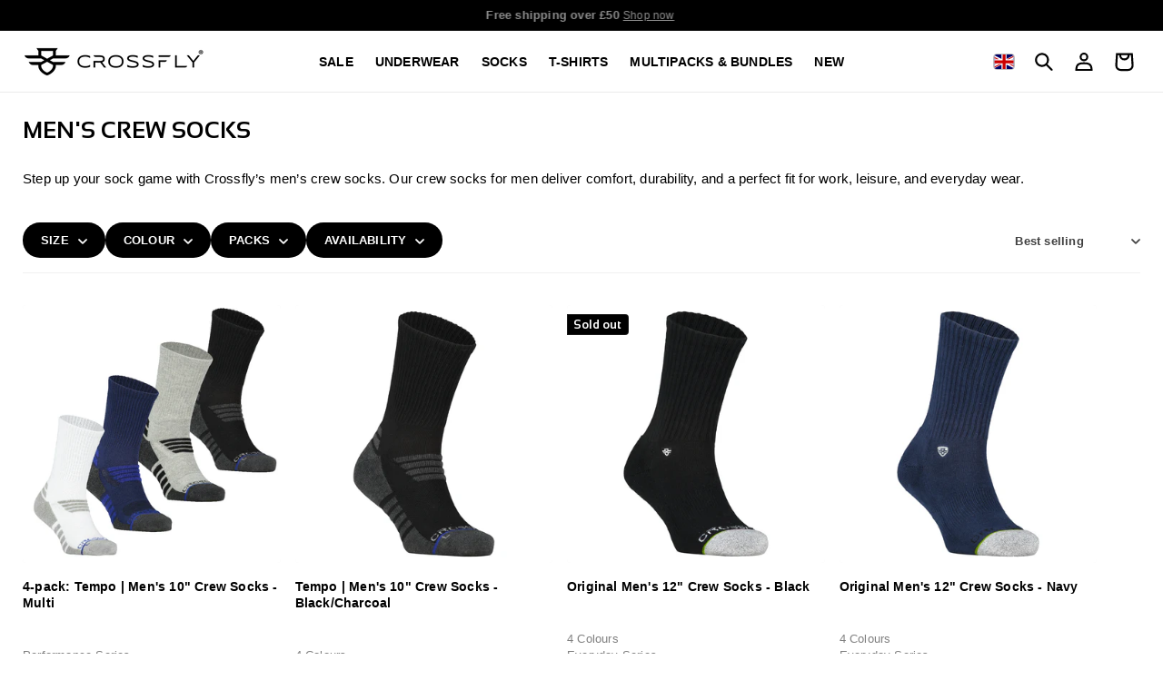

--- FILE ---
content_type: text/html; charset=utf-8
request_url: https://crossfly.com/collections/crew
body_size: 68558
content:
<!doctype html>
<html class="no-js" lang="en">
  <head>

    <!-- create a new Snippet called 'gtm-customer-events-storefront' and paste the below code into it -->

<!-- click tracking -->
<script>
    // function that gets the path of the clicked element. Borrowed from Simo Ahava. https://www.simoahava.com/analytics/create-css-path-variable-for-click-element/
   function gtm_get_click_element_path(element) {
    var el = element;
    if (el instanceof Node) {
      // Build the list of elements along the path
      var elList = [];
      do {
        if (el instanceof Element) {
          var classString = el.classList ? [].slice.call(el.classList).join('.') : '';
          var elementName = (el.tagName ? el.tagName.toLowerCase() : '') + 
              (classString ? '.' + classString : '') + 
              (el.id ? '#' + el.id : '');
          if (elementName) elList.unshift(elementName);
        }
        el = el.parentNode
      } while (el != null);
      // Get the stringified element object name
      var objString = element.toString().match(/\[object (\w+)\]/);
      var elementType = objString ? objString[1] : element.toString();
      var cssString = elList.join(' > ');
      // Return the CSS path as a string, prefixed with the element object name
      return cssString ? elementType + ': ' + cssString : elementType;
    }
   }
    
   window.addEventListener("click", function(event){

     // track clicks on any element and push it to Shopify customer events
     Shopify.analytics.publish("custom_click",{
         click_element : gtm_get_click_element_path(event.target) || '',
         click_id : event.target.id || '',
         click_classes : event.target.className || '',
         click_text : event.target.innerText || '',
         click_target : event.target.target || '',
         click_url : event.target.href || ''
     });

     // track link clicks and push it to Shopify customer events
     var closestLink = event.target.closest('a')
     if (closestLink){
       Shopify.analytics.publish("custom_link_click",{
         click_element : gtm_get_click_element_path(closestLink.target) || '',
         click_id : closestLink.id || '',
         click_classes : closestLink.className || '',
         click_text : closestLink.innerText || '',
         click_target : closestLink.target || '',
         click_url : closestLink.href || ''
       })
     }
  });
</script>
<!-- end of click tracking -->

  <!-- Google tag (gtag.js) -->
  <script async src="https://www.googletagmanager.com/gtag/js?id=AW-10906302805"></script>
  <script>
    window.dataLayer = window.dataLayer || [];
    function gtag(){dataLayer.push(arguments);}
    gtag('js', new Date());

    gtag('config', 'AW-10906302805');
  </script>

  <script id="Cookiebot" src="https://consent.cookiebot.com/uc.js" data-cbid="ff9daff1-d759-43b2-b310-72f09c9c3aa5" data-blockingmode="auto" type="text/javascript" async></script>
  <script>
function feedback() {
  const p = window.Shopify.customerPrivacy;
  console.log(`Tracking ${p.userCanBeTracked() ? "en" : "dis"}abled`);
}
window.Shopify.loadFeatures(
  [
    {
      name: "consent-tracking-api",
      version: "0.1",
    },
  ],
  function (error) {
    if (error) throw error;
    if ("Cookiebot" in window)
      window.Shopify.customerPrivacy.setTrackingConsent({
        "analytics": false,
        "marketing": false,
        "preferences": false,
        "sale_of_data": false,
      }, () => console.log("Awaiting consent")
    );
  }
);

window.addEventListener("CookiebotOnConsentReady", function () {
  const C = Cookiebot.consent,
      existConsentShopify = setInterval(function () {
        if (window.Shopify.customerPrivacy) {
          clearInterval(existConsentShopify);
          window.Shopify.customerPrivacy.setTrackingConsent({
            "analytics": C["statistics"],
            "marketing": C["marketing"],
            "preferences": C["preferences"],
            "sale_of_data": C["marketing"],
          }, () => console.log("Consent captured"))
        }
      }, 100);
});
</script>
    
    <meta charset="utf-8">
    <meta http-equiv="X-UA-Compatible" content="IE=edge">
    <meta name="viewport" content="width=device-width,initial-scale=1">
    <meta name="theme-color" content="">
    





            



    <meta name="google-site-verification" content="bhXUUHPsSeCGSAYNfF8PCLgDSwv8kQd-Ew8SRPfQXR4" />

    <link rel="canonical" href="https://crossfly.com/collections/crew"><link rel="icon" type="image/png" href="//crossfly.com/cdn/shop/files/cf-favicon.png?crop=center&height=32&v=1633444397&width=32"><title>
      Men’s Crew Socks | Comfortable Crew Socks for Men | Crossfly
</title>

    
      <meta name="description" content="Shop Crossfly’s men’s crew socks. Designed for comfort, durability and style, our crew socks for men are perfect for everyday wear and active lifestyles.">
    

    

<meta property="og:site_name" content="Crossfly">
<meta property="og:url" content="https://crossfly.com/collections/crew">
<meta property="og:title" content="Men’s Crew Socks | Comfortable Crew Socks for Men | Crossfly">
<meta property="og:type" content="website">
<meta property="og:description" content="Shop Crossfly’s men’s crew socks. Designed for comfort, durability and style, our crew socks for men are perfect for everyday wear and active lifestyles."><meta property="og:image" content="http://crossfly.com/cdn/shop/collections/honeycomb0collection-bg-2_378f3e05-b89f-4efb-8570-eff345f226e9.jpg?v=1634903999">
  <meta property="og:image:secure_url" content="https://crossfly.com/cdn/shop/collections/honeycomb0collection-bg-2_378f3e05-b89f-4efb-8570-eff345f226e9.jpg?v=1634903999">
  <meta property="og:image:width" content="1600">
  <meta property="og:image:height" content="345"><meta name="twitter:card" content="summary_large_image">
<meta name="twitter:title" content="Men’s Crew Socks | Comfortable Crew Socks for Men | Crossfly">
<meta name="twitter:description" content="Shop Crossfly’s men’s crew socks. Designed for comfort, durability and style, our crew socks for men are perfect for everyday wear and active lifestyles.">


    <script src="//crossfly.com/cdn/shop/t/164/assets/constants.js?v=58251544750838685771710852586" defer="defer"></script>
    <script src="//crossfly.com/cdn/shop/t/164/assets/pubsub.js?v=158357773527763999511710852586" defer="defer"></script>
    
        
    
    <script src="//crossfly.com/cdn/shop/t/164/assets/global.js?v=35206352814697874481763385390" defer="defer"></script>
    
    
<script src="//crossfly.com/cdn/shop/t/164/assets/animations.js?v=88693664871331136111710852588" defer="defer"></script>
    <link href="//crossfly.com/cdn/shop/t/164/assets/lity.min.css?v=144058161171479091931710852586" rel="stylesheet" type="text/css" media="all" />
    <script src="//crossfly.com/cdn/shop/t/164/assets/jquery.min.js?v=81049236547974671631710852587" type="text/javascript"></script>
    <script src="//crossfly.com/cdn/shop/t/164/assets/lity.min.js?v=3011890149140136151710852586" type="text/javascript"></script>   
    <script>
      document.addEventListener('DOMContentLoaded', function() {
        // Select all <a> tags on the page
        var links = document.querySelectorAll('a');
      
        // Iterate through each link
        links.forEach(function(link) {
          // Check if the href attribute contains "youtu"
          if (link.href.includes('youtu')) {
            // Add the "data-lity" attribute
            link.setAttribute('data-lity', '');
          }
        });
      });
    </script>    

    <script>window.performance && window.performance.mark && window.performance.mark('shopify.content_for_header.start');</script><meta name="facebook-domain-verification" content="0voimqoiw67nmced122tx0v5sxfsfa">
<meta id="shopify-digital-wallet" name="shopify-digital-wallet" content="/50422841537/digital_wallets/dialog">
<meta name="shopify-checkout-api-token" content="ed989bd3fac9743f605abd13c56bd66f">
<meta id="in-context-paypal-metadata" data-shop-id="50422841537" data-venmo-supported="false" data-environment="production" data-locale="en_US" data-paypal-v4="true" data-currency="GBP">
<link rel="alternate" type="application/atom+xml" title="Feed" href="/collections/crew.atom" />
<link rel="alternate" hreflang="x-default" href="https://crossfly.com/collections/crew">
<link rel="alternate" hreflang="en" href="https://crossfly.com/collections/crew">
<link rel="alternate" hreflang="fr-FR" href="https://crossfly.com/fr-fr/collections/crew">
<link rel="alternate" hreflang="en-US" href="https://crossfly.com/en-us/collections/crew">
<link rel="alternate" hreflang="en-CA" href="https://crossfly.com/en-ca/collections/crew">
<link rel="alternate" hreflang="de-DE" href="https://crossfly.com/de-de/collections/crew">
<link rel="alternate" type="application/json+oembed" href="https://crossfly.com/collections/crew.oembed">
<script async="async" src="/checkouts/internal/preloads.js?locale=en-GB"></script>
<link rel="preconnect" href="https://shop.app" crossorigin="anonymous">
<script async="async" src="https://shop.app/checkouts/internal/preloads.js?locale=en-GB&shop_id=50422841537" crossorigin="anonymous"></script>
<script id="apple-pay-shop-capabilities" type="application/json">{"shopId":50422841537,"countryCode":"GB","currencyCode":"GBP","merchantCapabilities":["supports3DS"],"merchantId":"gid:\/\/shopify\/Shop\/50422841537","merchantName":"Crossfly","requiredBillingContactFields":["postalAddress","email","phone"],"requiredShippingContactFields":["postalAddress","email","phone"],"shippingType":"shipping","supportedNetworks":["visa","maestro","masterCard","amex","discover","elo"],"total":{"type":"pending","label":"Crossfly","amount":"1.00"},"shopifyPaymentsEnabled":true,"supportsSubscriptions":true}</script>
<script id="shopify-features" type="application/json">{"accessToken":"ed989bd3fac9743f605abd13c56bd66f","betas":["rich-media-storefront-analytics"],"domain":"crossfly.com","predictiveSearch":true,"shopId":50422841537,"locale":"en"}</script>
<script>var Shopify = Shopify || {};
Shopify.shop = "crossfly.myshopify.com";
Shopify.locale = "en";
Shopify.currency = {"active":"GBP","rate":"1.0"};
Shopify.country = "GB";
Shopify.theme = {"name":"crossfly-unified-website\/main","id":164220141761,"schema_name":"Custom","schema_version":"13.0.1","theme_store_id":null,"role":"main"};
Shopify.theme.handle = "null";
Shopify.theme.style = {"id":null,"handle":null};
Shopify.cdnHost = "crossfly.com/cdn";
Shopify.routes = Shopify.routes || {};
Shopify.routes.root = "/";</script>
<script type="module">!function(o){(o.Shopify=o.Shopify||{}).modules=!0}(window);</script>
<script>!function(o){function n(){var o=[];function n(){o.push(Array.prototype.slice.apply(arguments))}return n.q=o,n}var t=o.Shopify=o.Shopify||{};t.loadFeatures=n(),t.autoloadFeatures=n()}(window);</script>
<script>
  window.ShopifyPay = window.ShopifyPay || {};
  window.ShopifyPay.apiHost = "shop.app\/pay";
  window.ShopifyPay.redirectState = null;
</script>
<script id="shop-js-analytics" type="application/json">{"pageType":"collection"}</script>
<script defer="defer" async type="module" src="//crossfly.com/cdn/shopifycloud/shop-js/modules/v2/client.init-shop-cart-sync_BdyHc3Nr.en.esm.js"></script>
<script defer="defer" async type="module" src="//crossfly.com/cdn/shopifycloud/shop-js/modules/v2/chunk.common_Daul8nwZ.esm.js"></script>
<script type="module">
  await import("//crossfly.com/cdn/shopifycloud/shop-js/modules/v2/client.init-shop-cart-sync_BdyHc3Nr.en.esm.js");
await import("//crossfly.com/cdn/shopifycloud/shop-js/modules/v2/chunk.common_Daul8nwZ.esm.js");

  window.Shopify.SignInWithShop?.initShopCartSync?.({"fedCMEnabled":true,"windoidEnabled":true});

</script>
<script>
  window.Shopify = window.Shopify || {};
  if (!window.Shopify.featureAssets) window.Shopify.featureAssets = {};
  window.Shopify.featureAssets['shop-js'] = {"shop-cart-sync":["modules/v2/client.shop-cart-sync_QYOiDySF.en.esm.js","modules/v2/chunk.common_Daul8nwZ.esm.js"],"init-fed-cm":["modules/v2/client.init-fed-cm_DchLp9rc.en.esm.js","modules/v2/chunk.common_Daul8nwZ.esm.js"],"shop-button":["modules/v2/client.shop-button_OV7bAJc5.en.esm.js","modules/v2/chunk.common_Daul8nwZ.esm.js"],"init-windoid":["modules/v2/client.init-windoid_DwxFKQ8e.en.esm.js","modules/v2/chunk.common_Daul8nwZ.esm.js"],"shop-cash-offers":["modules/v2/client.shop-cash-offers_DWtL6Bq3.en.esm.js","modules/v2/chunk.common_Daul8nwZ.esm.js","modules/v2/chunk.modal_CQq8HTM6.esm.js"],"shop-toast-manager":["modules/v2/client.shop-toast-manager_CX9r1SjA.en.esm.js","modules/v2/chunk.common_Daul8nwZ.esm.js"],"init-shop-email-lookup-coordinator":["modules/v2/client.init-shop-email-lookup-coordinator_UhKnw74l.en.esm.js","modules/v2/chunk.common_Daul8nwZ.esm.js"],"pay-button":["modules/v2/client.pay-button_DzxNnLDY.en.esm.js","modules/v2/chunk.common_Daul8nwZ.esm.js"],"avatar":["modules/v2/client.avatar_BTnouDA3.en.esm.js"],"init-shop-cart-sync":["modules/v2/client.init-shop-cart-sync_BdyHc3Nr.en.esm.js","modules/v2/chunk.common_Daul8nwZ.esm.js"],"shop-login-button":["modules/v2/client.shop-login-button_D8B466_1.en.esm.js","modules/v2/chunk.common_Daul8nwZ.esm.js","modules/v2/chunk.modal_CQq8HTM6.esm.js"],"init-customer-accounts-sign-up":["modules/v2/client.init-customer-accounts-sign-up_C8fpPm4i.en.esm.js","modules/v2/client.shop-login-button_D8B466_1.en.esm.js","modules/v2/chunk.common_Daul8nwZ.esm.js","modules/v2/chunk.modal_CQq8HTM6.esm.js"],"init-shop-for-new-customer-accounts":["modules/v2/client.init-shop-for-new-customer-accounts_CVTO0Ztu.en.esm.js","modules/v2/client.shop-login-button_D8B466_1.en.esm.js","modules/v2/chunk.common_Daul8nwZ.esm.js","modules/v2/chunk.modal_CQq8HTM6.esm.js"],"init-customer-accounts":["modules/v2/client.init-customer-accounts_dRgKMfrE.en.esm.js","modules/v2/client.shop-login-button_D8B466_1.en.esm.js","modules/v2/chunk.common_Daul8nwZ.esm.js","modules/v2/chunk.modal_CQq8HTM6.esm.js"],"shop-follow-button":["modules/v2/client.shop-follow-button_CkZpjEct.en.esm.js","modules/v2/chunk.common_Daul8nwZ.esm.js","modules/v2/chunk.modal_CQq8HTM6.esm.js"],"lead-capture":["modules/v2/client.lead-capture_BntHBhfp.en.esm.js","modules/v2/chunk.common_Daul8nwZ.esm.js","modules/v2/chunk.modal_CQq8HTM6.esm.js"],"checkout-modal":["modules/v2/client.checkout-modal_CfxcYbTm.en.esm.js","modules/v2/chunk.common_Daul8nwZ.esm.js","modules/v2/chunk.modal_CQq8HTM6.esm.js"],"shop-login":["modules/v2/client.shop-login_Da4GZ2H6.en.esm.js","modules/v2/chunk.common_Daul8nwZ.esm.js","modules/v2/chunk.modal_CQq8HTM6.esm.js"],"payment-terms":["modules/v2/client.payment-terms_MV4M3zvL.en.esm.js","modules/v2/chunk.common_Daul8nwZ.esm.js","modules/v2/chunk.modal_CQq8HTM6.esm.js"]};
</script>
<script>(function() {
  var isLoaded = false;
  function asyncLoad() {
    if (isLoaded) return;
    isLoaded = true;
    var urls = ["https:\/\/gdprcdn.b-cdn.net\/js\/gdpr_cookie_consent.min.js?shop=crossfly.myshopify.com","https:\/\/s3.eu-west-1.amazonaws.com\/production-klarna-il-shopify-osm\/92787f15db12fb463b65c34ecd1d1c44a20dc9da\/crossfly.myshopify.com-1742476887802.js?shop=crossfly.myshopify.com","https:\/\/ecommplugins-scripts.trustpilot.com\/v2.1\/js\/header.min.js?settings=eyJrZXkiOiJQblZoUGVROGNweFpYZElaIiwicyI6InNrdSJ9\u0026v=2.5\u0026shop=crossfly.myshopify.com","https:\/\/ecommplugins-scripts.trustpilot.com\/v2.1\/js\/success.min.js?settings=eyJrZXkiOiJQblZoUGVROGNweFpYZElaIiwicyI6InNrdSIsInQiOlsib3JkZXJzL2Z1bGZpbGxlZCJdLCJ2IjoiIiwiYSI6IiJ9\u0026shop=crossfly.myshopify.com","https:\/\/ecommplugins-trustboxsettings.trustpilot.com\/crossfly.myshopify.com.js?settings=1750839795434\u0026shop=crossfly.myshopify.com"];
    for (var i = 0; i < urls.length; i++) {
      var s = document.createElement('script');
      s.type = 'text/javascript';
      s.async = true;
      s.src = urls[i];
      var x = document.getElementsByTagName('script')[0];
      x.parentNode.insertBefore(s, x);
    }
  };
  if(window.attachEvent) {
    window.attachEvent('onload', asyncLoad);
  } else {
    window.addEventListener('load', asyncLoad, false);
  }
})();</script>
<script id="__st">var __st={"a":50422841537,"offset":0,"reqid":"335be39e-029c-461e-80e8-ee0b93879d12-1768988924","pageurl":"crossfly.com\/collections\/crew","u":"5d320e8eb587","p":"collection","rtyp":"collection","rid":278971285697};</script>
<script>window.ShopifyPaypalV4VisibilityTracking = true;</script>
<script id="captcha-bootstrap">!function(){'use strict';const t='contact',e='account',n='new_comment',o=[[t,t],['blogs',n],['comments',n],[t,'customer']],c=[[e,'customer_login'],[e,'guest_login'],[e,'recover_customer_password'],[e,'create_customer']],r=t=>t.map((([t,e])=>`form[action*='/${t}']:not([data-nocaptcha='true']) input[name='form_type'][value='${e}']`)).join(','),a=t=>()=>t?[...document.querySelectorAll(t)].map((t=>t.form)):[];function s(){const t=[...o],e=r(t);return a(e)}const i='password',u='form_key',d=['recaptcha-v3-token','g-recaptcha-response','h-captcha-response',i],f=()=>{try{return window.sessionStorage}catch{return}},m='__shopify_v',_=t=>t.elements[u];function p(t,e,n=!1){try{const o=window.sessionStorage,c=JSON.parse(o.getItem(e)),{data:r}=function(t){const{data:e,action:n}=t;return t[m]||n?{data:e,action:n}:{data:t,action:n}}(c);for(const[e,n]of Object.entries(r))t.elements[e]&&(t.elements[e].value=n);n&&o.removeItem(e)}catch(o){console.error('form repopulation failed',{error:o})}}const l='form_type',E='cptcha';function T(t){t.dataset[E]=!0}const w=window,h=w.document,L='Shopify',v='ce_forms',y='captcha';let A=!1;((t,e)=>{const n=(g='f06e6c50-85a8-45c8-87d0-21a2b65856fe',I='https://cdn.shopify.com/shopifycloud/storefront-forms-hcaptcha/ce_storefront_forms_captcha_hcaptcha.v1.5.2.iife.js',D={infoText:'Protected by hCaptcha',privacyText:'Privacy',termsText:'Terms'},(t,e,n)=>{const o=w[L][v],c=o.bindForm;if(c)return c(t,g,e,D).then(n);var r;o.q.push([[t,g,e,D],n]),r=I,A||(h.body.append(Object.assign(h.createElement('script'),{id:'captcha-provider',async:!0,src:r})),A=!0)});var g,I,D;w[L]=w[L]||{},w[L][v]=w[L][v]||{},w[L][v].q=[],w[L][y]=w[L][y]||{},w[L][y].protect=function(t,e){n(t,void 0,e),T(t)},Object.freeze(w[L][y]),function(t,e,n,w,h,L){const[v,y,A,g]=function(t,e,n){const i=e?o:[],u=t?c:[],d=[...i,...u],f=r(d),m=r(i),_=r(d.filter((([t,e])=>n.includes(e))));return[a(f),a(m),a(_),s()]}(w,h,L),I=t=>{const e=t.target;return e instanceof HTMLFormElement?e:e&&e.form},D=t=>v().includes(t);t.addEventListener('submit',(t=>{const e=I(t);if(!e)return;const n=D(e)&&!e.dataset.hcaptchaBound&&!e.dataset.recaptchaBound,o=_(e),c=g().includes(e)&&(!o||!o.value);(n||c)&&t.preventDefault(),c&&!n&&(function(t){try{if(!f())return;!function(t){const e=f();if(!e)return;const n=_(t);if(!n)return;const o=n.value;o&&e.removeItem(o)}(t);const e=Array.from(Array(32),(()=>Math.random().toString(36)[2])).join('');!function(t,e){_(t)||t.append(Object.assign(document.createElement('input'),{type:'hidden',name:u})),t.elements[u].value=e}(t,e),function(t,e){const n=f();if(!n)return;const o=[...t.querySelectorAll(`input[type='${i}']`)].map((({name:t})=>t)),c=[...d,...o],r={};for(const[a,s]of new FormData(t).entries())c.includes(a)||(r[a]=s);n.setItem(e,JSON.stringify({[m]:1,action:t.action,data:r}))}(t,e)}catch(e){console.error('failed to persist form',e)}}(e),e.submit())}));const S=(t,e)=>{t&&!t.dataset[E]&&(n(t,e.some((e=>e===t))),T(t))};for(const o of['focusin','change'])t.addEventListener(o,(t=>{const e=I(t);D(e)&&S(e,y())}));const B=e.get('form_key'),M=e.get(l),P=B&&M;t.addEventListener('DOMContentLoaded',(()=>{const t=y();if(P)for(const e of t)e.elements[l].value===M&&p(e,B);[...new Set([...A(),...v().filter((t=>'true'===t.dataset.shopifyCaptcha))])].forEach((e=>S(e,t)))}))}(h,new URLSearchParams(w.location.search),n,t,e,['guest_login'])})(!0,!0)}();</script>
<script integrity="sha256-4kQ18oKyAcykRKYeNunJcIwy7WH5gtpwJnB7kiuLZ1E=" data-source-attribution="shopify.loadfeatures" defer="defer" src="//crossfly.com/cdn/shopifycloud/storefront/assets/storefront/load_feature-a0a9edcb.js" crossorigin="anonymous"></script>
<script crossorigin="anonymous" defer="defer" src="//crossfly.com/cdn/shopifycloud/storefront/assets/shopify_pay/storefront-65b4c6d7.js?v=20250812"></script>
<script data-source-attribution="shopify.dynamic_checkout.dynamic.init">var Shopify=Shopify||{};Shopify.PaymentButton=Shopify.PaymentButton||{isStorefrontPortableWallets:!0,init:function(){window.Shopify.PaymentButton.init=function(){};var t=document.createElement("script");t.src="https://crossfly.com/cdn/shopifycloud/portable-wallets/latest/portable-wallets.en.js",t.type="module",document.head.appendChild(t)}};
</script>
<script data-source-attribution="shopify.dynamic_checkout.buyer_consent">
  function portableWalletsHideBuyerConsent(e){var t=document.getElementById("shopify-buyer-consent"),n=document.getElementById("shopify-subscription-policy-button");t&&n&&(t.classList.add("hidden"),t.setAttribute("aria-hidden","true"),n.removeEventListener("click",e))}function portableWalletsShowBuyerConsent(e){var t=document.getElementById("shopify-buyer-consent"),n=document.getElementById("shopify-subscription-policy-button");t&&n&&(t.classList.remove("hidden"),t.removeAttribute("aria-hidden"),n.addEventListener("click",e))}window.Shopify?.PaymentButton&&(window.Shopify.PaymentButton.hideBuyerConsent=portableWalletsHideBuyerConsent,window.Shopify.PaymentButton.showBuyerConsent=portableWalletsShowBuyerConsent);
</script>
<script data-source-attribution="shopify.dynamic_checkout.cart.bootstrap">document.addEventListener("DOMContentLoaded",(function(){function t(){return document.querySelector("shopify-accelerated-checkout-cart, shopify-accelerated-checkout")}if(t())Shopify.PaymentButton.init();else{new MutationObserver((function(e,n){t()&&(Shopify.PaymentButton.init(),n.disconnect())})).observe(document.body,{childList:!0,subtree:!0})}}));
</script>
<link id="shopify-accelerated-checkout-styles" rel="stylesheet" media="screen" href="https://crossfly.com/cdn/shopifycloud/portable-wallets/latest/accelerated-checkout-backwards-compat.css" crossorigin="anonymous">
<style id="shopify-accelerated-checkout-cart">
        #shopify-buyer-consent {
  margin-top: 1em;
  display: inline-block;
  width: 100%;
}

#shopify-buyer-consent.hidden {
  display: none;
}

#shopify-subscription-policy-button {
  background: none;
  border: none;
  padding: 0;
  text-decoration: underline;
  font-size: inherit;
  cursor: pointer;
}

#shopify-subscription-policy-button::before {
  box-shadow: none;
}

      </style>
<script id="sections-script" data-sections="header" defer="defer" src="//crossfly.com/cdn/shop/t/164/compiled_assets/scripts.js?v=70638"></script>
<script>window.performance && window.performance.mark && window.performance.mark('shopify.content_for_header.end');</script>


    <style data-shopify>
      
      
      
      
      

      @font-face {
          font-family: 'SansBold';
          src: url('https://cdn.shopify.com/s/files/1/0504/2284/1537/files/Sansation_Bold.woff2?v=1709718830') format('woff2');
          font-weight: 700;
          font-style: normal;          
          font-display: swap;
      }      

      @font-face {
          font-family: 'SansReg';
          src: url('https://cdn.shopify.com/s/files/1/0504/2284/1537/files/Sansation_Regular.woff2?v=1709718829') format('woff2');
          font-weight: 500;
          font-style: normal;
          font-display: swap;
      }      

      
        :root,
        .color-scheme-1 {
          --color-background: 255,255,255;
        
          --gradient-background: #ffffff;
        

        

        --color-foreground: 0,0,0;
        --color-background-contrast: 191,191,191;
        --color-shadow: 0,0,0;
        --color-button: 0,0,0;
        --color-button-text: 255,255,255;
        --color-secondary-button: 255,255,255;
        --color-secondary-button-text: 0,0,0;
        --color-link: 0,0,0;
        --color-badge-foreground: 0,0,0;
        --color-badge-background: 255,255,255;
        --color-badge-border: 0,0,0;
        --payment-terms-background-color: rgb(255 255 255);
      }
      
        
        .color-scheme-2 {
          --color-background: 247,247,247;
        
          --gradient-background: #f7f7f7;
        

        

        --color-foreground: 0,0,0;
        --color-background-contrast: 183,183,183;
        --color-shadow: 0,0,0;
        --color-button: 0,0,0;
        --color-button-text: 247,247,247;
        --color-secondary-button: 247,247,247;
        --color-secondary-button-text: 0,0,0;
        --color-link: 0,0,0;
        --color-badge-foreground: 0,0,0;
        --color-badge-background: 247,247,247;
        --color-badge-border: 0,0,0;
        --payment-terms-background-color: rgb(247 247 247);
      }
      
        
        .color-scheme-3 {
          --color-background: 0,0,0;
        
          --gradient-background: #000000;
        

        

        --color-foreground: 255,255,255;
        --color-background-contrast: 128,128,128;
        --color-shadow: 0,0,0;
        --color-button: 255,255,255;
        --color-button-text: 0,0,0;
        --color-secondary-button: 0,0,0;
        --color-secondary-button-text: 255,255,255;
        --color-link: 255,255,255;
        --color-badge-foreground: 255,255,255;
        --color-badge-background: 0,0,0;
        --color-badge-border: 255,255,255;
        --payment-terms-background-color: rgb(0 0 0);
      }
      
        
        .color-scheme-4 {
          --color-background: 255,255,255;
        
          --gradient-background: #ffffff;
        

        

        --color-foreground: 0,0,0;
        --color-background-contrast: 191,191,191;
        --color-shadow: 0,0,0;
        --color-button: 243,159,17;
        --color-button-text: 255,255,255;
        --color-secondary-button: 255,255,255;
        --color-secondary-button-text: 243,159,17;
        --color-link: 243,159,17;
        --color-badge-foreground: 0,0,0;
        --color-badge-background: 255,255,255;
        --color-badge-border: 0,0,0;
        --payment-terms-background-color: rgb(255 255 255);
      }
      
        
        .color-scheme-5 {
          --color-background: 0,0,0;
        
          --gradient-background: #000000;
        

        

        --color-foreground: 255,255,255;
        --color-background-contrast: 128,128,128;
        --color-shadow: 0,0,0;
        --color-button: 243,159,17;
        --color-button-text: 255,255,255;
        --color-secondary-button: 0,0,0;
        --color-secondary-button-text: 243,159,17;
        --color-link: 243,159,17;
        --color-badge-foreground: 255,255,255;
        --color-badge-background: 0,0,0;
        --color-badge-border: 255,255,255;
        --payment-terms-background-color: rgb(0 0 0);
      }
      
        
        .color-scheme-2ee40b85-2eb0-4f63-884f-a7118a3e08e6 {
          --color-background: 212,0,0;
        
          --gradient-background: #d40000;
        

        

        --color-foreground: 255,255,255;
        --color-background-contrast: 238,0,0;
        --color-shadow: 0,0,0;
        --color-button: 255,255,255;
        --color-button-text: 212,0,0;
        --color-secondary-button: 212,0,0;
        --color-secondary-button-text: 255,255,255;
        --color-link: 255,255,255;
        --color-badge-foreground: 255,255,255;
        --color-badge-background: 212,0,0;
        --color-badge-border: 255,255,255;
        --payment-terms-background-color: rgb(212 0 0);
      }
      
        
        .color-scheme-b36a3087-6d0d-4756-bef6-d3b940b183d0 {
          --color-background: 247,247,247;
        
          --gradient-background: #f7f7f7;
        

        

        --color-foreground: 0,0,0;
        --color-background-contrast: 183,183,183;
        --color-shadow: 0,0,0;
        --color-button: 243,159,17;
        --color-button-text: 255,255,255;
        --color-secondary-button: 247,247,247;
        --color-secondary-button-text: 243,159,17;
        --color-link: 243,159,17;
        --color-badge-foreground: 0,0,0;
        --color-badge-background: 247,247,247;
        --color-badge-border: 0,0,0;
        --payment-terms-background-color: rgb(247 247 247);
      }
      
        
        .color-scheme-7bc5d593-557f-4d98-bf7b-bb811d117c91 {
          --color-background: 243,159,17;
        
          --gradient-background: #f39f11;
        

        

        --color-foreground: 255,255,255;
        --color-background-contrast: 126,82,6;
        --color-shadow: 0,0,0;
        --color-button: 0,0,0;
        --color-button-text: 255,255,255;
        --color-secondary-button: 243,159,17;
        --color-secondary-button-text: 0,0,0;
        --color-link: 0,0,0;
        --color-badge-foreground: 255,255,255;
        --color-badge-background: 243,159,17;
        --color-badge-border: 255,255,255;
        --payment-terms-background-color: rgb(243 159 17);
      }
      

      body, .color-scheme-1, .color-scheme-2, .color-scheme-3, .color-scheme-4, .color-scheme-5, .color-scheme-2ee40b85-2eb0-4f63-884f-a7118a3e08e6, .color-scheme-b36a3087-6d0d-4756-bef6-d3b940b183d0, .color-scheme-7bc5d593-557f-4d98-bf7b-bb811d117c91 {
        color: rgba(var(--color-foreground), 1.00);
        background-color: rgb(var(--color-background));
      }

      :root {
        --font-body-family: Helvetica, Arial, sans-serif;
        --font-body-style: normal;
        --font-body-weight: 400;
        --font-body-weight-bold: 700;

        --font-heading-family: Helvetica, Arial, sans-serif;
        --font-heading-style: normal;
        --font-heading-weight: 700;

        --font-body-scale: 1.0;
        --font-heading-scale: 1.0;

        --media-padding: px;
        --media-border-opacity: 0.05;
        --media-border-width: 0px;
        --media-radius: 4px;
        --media-shadow-opacity: 0.0;
        --media-shadow-horizontal-offset: 0px;
        --media-shadow-vertical-offset: 4px;
        --media-shadow-blur-radius: 5px;
        --media-shadow-visible: 0;

        --page-width: 160rem;
        --page-width-margin: 0rem;

        --product-card-image-padding: 0.0rem;
        --product-card-corner-radius: 0.4rem;
        --product-card-text-alignment: left;
        --product-card-border-width: 0.0rem;
        --product-card-border-opacity: 0.0;
        --product-card-shadow-opacity: 0.0;
        --product-card-shadow-visible: 0;
        --product-card-shadow-horizontal-offset: 0.0rem;
        --product-card-shadow-vertical-offset: 0.4rem;
        --product-card-shadow-blur-radius: 0.5rem;

        --collection-card-image-padding: 0.0rem;
        --collection-card-corner-radius: 0.4rem;
        --collection-card-text-alignment: left;
        --collection-card-border-width: 0.0rem;
        --collection-card-border-opacity: 0.1;
        --collection-card-shadow-opacity: 0.0;
        --collection-card-shadow-visible: 0;
        --collection-card-shadow-horizontal-offset: 0.0rem;
        --collection-card-shadow-vertical-offset: 0.4rem;
        --collection-card-shadow-blur-radius: 0.5rem;

        --blog-card-image-padding: 0.0rem;
        --blog-card-corner-radius: 0.4rem;
        --blog-card-text-alignment: left;
        --blog-card-border-width: 0.0rem;
        --blog-card-border-opacity: 0.1;
        --blog-card-shadow-opacity: 0.0;
        --blog-card-shadow-visible: 0;
        --blog-card-shadow-horizontal-offset: 0.0rem;
        --blog-card-shadow-vertical-offset: 0.4rem;
        --blog-card-shadow-blur-radius: 0.5rem;

        --badge-corner-radius: 0.0rem;

        --popup-border-width: 1px;
        --popup-border-opacity: 0.1;
        --popup-corner-radius: 4px;
        --popup-shadow-opacity: 0.05;
        --popup-shadow-horizontal-offset: 0px;
        --popup-shadow-vertical-offset: 4px;
        --popup-shadow-blur-radius: 5px;

        --drawer-border-width: 1px;
        --drawer-border-opacity: 0.1;
        --drawer-shadow-opacity: 0.0;
        --drawer-shadow-horizontal-offset: 0px;
        --drawer-shadow-vertical-offset: 4px;
        --drawer-shadow-blur-radius: 5px;

        --spacing-sections-desktop: 0px;
        --spacing-sections-mobile: 0px;

        --grid-desktop-vertical-spacing: 16px;
        --grid-desktop-horizontal-spacing: 16px;
        --grid-mobile-vertical-spacing: 8px;
        --grid-mobile-horizontal-spacing: 8px;

        --text-boxes-border-opacity: 0.1;
        --text-boxes-border-width: 0px;
        --text-boxes-radius: 4px;
        --text-boxes-shadow-opacity: 0.0;
        --text-boxes-shadow-visible: 0;
        --text-boxes-shadow-horizontal-offset: 0px;
        --text-boxes-shadow-vertical-offset: 4px;
        --text-boxes-shadow-blur-radius: 5px;

        --buttons-radius: 40px;
        --buttons-radius-outset: 42px;
        --buttons-border-width: 2px;
        --buttons-border-opacity: 1.0;
        --buttons-shadow-opacity: 0.0;
        --buttons-shadow-visible: 0;
        --buttons-shadow-horizontal-offset: 0px;
        --buttons-shadow-vertical-offset: 6px;
        --buttons-shadow-blur-radius: 10px;
        --buttons-border-offset: 0.3px;

        --inputs-radius: 4px;
        --inputs-border-width: 1px;
        --inputs-border-opacity: 0.4;
        --inputs-shadow-opacity: 0.0;
        --inputs-shadow-horizontal-offset: 0px;
        --inputs-margin-offset: 0px;
        --inputs-shadow-vertical-offset: 4px;
        --inputs-shadow-blur-radius: 5px;
        --inputs-radius-outset: 5px;

        --variant-pills-radius: 4px;
        --variant-pills-border-width: 3px;
        --variant-pills-border-opacity: 1.0;
        --variant-pills-shadow-opacity: 0.0;
        --variant-pills-shadow-horizontal-offset: 0px;
        --variant-pills-shadow-vertical-offset: 4px;
        --variant-pills-shadow-blur-radius: 5px;

        --cf-white: #FFFFFF;
        --cf-grey: #F7F7F7;
        --cf-darkgrey: #F1F1F1;        
        --cf-black: #000000;
        --cf-red: #D40000;
        --cf-green: #76B74B;
        --cf-navy: #273c6f;
        --cf-orange: #F90;
      }

      *,
      *::before,
      *::after {
        box-sizing: inherit;
      }

      html {
        box-sizing: border-box;
        font-size: calc(var(--font-body-scale) * 62.5%);
        height: 100%;
        scroll-behavior: smooth;        
      }

      body {
        display: grid;
        grid-template-rows: auto auto 1fr auto;
        grid-template-columns: 100%;
        min-height: 100%;
        margin: 0;
        font-size: 1.5rem;
        letter-spacing: 0.02rem;
        line-height: 1.4;
        font-family: var(--font-body-family);
        font-style: var(--font-body-style);
        font-weight: var(--font-body-weight);
      }
    </style>

    <link href="//crossfly.com/cdn/shop/t/164/assets/base.css?v=141777903624948212411760570682" rel="stylesheet" type="text/css" media="all" />
    <link href="//crossfly.com/cdn/shop/t/164/assets/custom-sections.css?v=23972015712765219521728896003" rel="stylesheet" type="text/css" media="all" />    
    <link href="//crossfly.com/cdn/shop/t/164/assets/breadcrumbs.css?v=126470980516205904641760556685" rel="stylesheet" type="text/css" media="all" />
<link href="//crossfly.com/cdn/shop/t/164/assets/component-localization-form.css?v=6950465697263307151712120301" rel="stylesheet" type="text/css" media="all" />
      <script src="//crossfly.com/cdn/shop/t/164/assets/localization-form.js?v=169565320306168926741710852586" defer="defer"></script><script>
      document.documentElement.className = document.documentElement.className.replace('no-js', 'js');
      if (Shopify.designMode) {
        document.documentElement.classList.add('shopify-design-mode');
      }
    </script>
    <script type="text/javascript" src="//widget.trustpilot.com/bootstrap/v5/tp.widget.bootstrap.min.js" async></script>
        

    
<!-- BEGIN app block: shopify://apps/klaviyo-email-marketing-sms/blocks/klaviyo-onsite-embed/2632fe16-c075-4321-a88b-50b567f42507 -->












  <script async src="https://static.klaviyo.com/onsite/js/Wrvfzn/klaviyo.js?company_id=Wrvfzn"></script>
  <script>!function(){if(!window.klaviyo){window._klOnsite=window._klOnsite||[];try{window.klaviyo=new Proxy({},{get:function(n,i){return"push"===i?function(){var n;(n=window._klOnsite).push.apply(n,arguments)}:function(){for(var n=arguments.length,o=new Array(n),w=0;w<n;w++)o[w]=arguments[w];var t="function"==typeof o[o.length-1]?o.pop():void 0,e=new Promise((function(n){window._klOnsite.push([i].concat(o,[function(i){t&&t(i),n(i)}]))}));return e}}})}catch(n){window.klaviyo=window.klaviyo||[],window.klaviyo.push=function(){var n;(n=window._klOnsite).push.apply(n,arguments)}}}}();</script>

  




  <script>
    window.klaviyoReviewsProductDesignMode = false
  </script>







<!-- END app block --><script src="https://cdn.shopify.com/extensions/019bbc72-f34d-73c7-a84d-6f9e2b74b2c0/aov-product-pack-app-63/assets/slidebox.js" type="text/javascript" defer="defer"></script>
<link href="https://cdn.shopify.com/extensions/019bbc72-f34d-73c7-a84d-6f9e2b74b2c0/aov-product-pack-app-63/assets/slidebox.css" rel="stylesheet" type="text/css" media="all">
<script src="https://cdn.shopify.com/extensions/19689677-6488-4a31-adf3-fcf4359c5fd9/forms-2295/assets/shopify-forms-loader.js" type="text/javascript" defer="defer"></script>
<link href="https://monorail-edge.shopifysvc.com" rel="dns-prefetch">
<script>(function(){if ("sendBeacon" in navigator && "performance" in window) {try {var session_token_from_headers = performance.getEntriesByType('navigation')[0].serverTiming.find(x => x.name == '_s').description;} catch {var session_token_from_headers = undefined;}var session_cookie_matches = document.cookie.match(/_shopify_s=([^;]*)/);var session_token_from_cookie = session_cookie_matches && session_cookie_matches.length === 2 ? session_cookie_matches[1] : "";var session_token = session_token_from_headers || session_token_from_cookie || "";function handle_abandonment_event(e) {var entries = performance.getEntries().filter(function(entry) {return /monorail-edge.shopifysvc.com/.test(entry.name);});if (!window.abandonment_tracked && entries.length === 0) {window.abandonment_tracked = true;var currentMs = Date.now();var navigation_start = performance.timing.navigationStart;var payload = {shop_id: 50422841537,url: window.location.href,navigation_start,duration: currentMs - navigation_start,session_token,page_type: "collection"};window.navigator.sendBeacon("https://monorail-edge.shopifysvc.com/v1/produce", JSON.stringify({schema_id: "online_store_buyer_site_abandonment/1.1",payload: payload,metadata: {event_created_at_ms: currentMs,event_sent_at_ms: currentMs}}));}}window.addEventListener('pagehide', handle_abandonment_event);}}());</script>
<script id="web-pixels-manager-setup">(function e(e,d,r,n,o){if(void 0===o&&(o={}),!Boolean(null===(a=null===(i=window.Shopify)||void 0===i?void 0:i.analytics)||void 0===a?void 0:a.replayQueue)){var i,a;window.Shopify=window.Shopify||{};var t=window.Shopify;t.analytics=t.analytics||{};var s=t.analytics;s.replayQueue=[],s.publish=function(e,d,r){return s.replayQueue.push([e,d,r]),!0};try{self.performance.mark("wpm:start")}catch(e){}var l=function(){var e={modern:/Edge?\/(1{2}[4-9]|1[2-9]\d|[2-9]\d{2}|\d{4,})\.\d+(\.\d+|)|Firefox\/(1{2}[4-9]|1[2-9]\d|[2-9]\d{2}|\d{4,})\.\d+(\.\d+|)|Chrom(ium|e)\/(9{2}|\d{3,})\.\d+(\.\d+|)|(Maci|X1{2}).+ Version\/(15\.\d+|(1[6-9]|[2-9]\d|\d{3,})\.\d+)([,.]\d+|)( \(\w+\)|)( Mobile\/\w+|) Safari\/|Chrome.+OPR\/(9{2}|\d{3,})\.\d+\.\d+|(CPU[ +]OS|iPhone[ +]OS|CPU[ +]iPhone|CPU IPhone OS|CPU iPad OS)[ +]+(15[._]\d+|(1[6-9]|[2-9]\d|\d{3,})[._]\d+)([._]\d+|)|Android:?[ /-](13[3-9]|1[4-9]\d|[2-9]\d{2}|\d{4,})(\.\d+|)(\.\d+|)|Android.+Firefox\/(13[5-9]|1[4-9]\d|[2-9]\d{2}|\d{4,})\.\d+(\.\d+|)|Android.+Chrom(ium|e)\/(13[3-9]|1[4-9]\d|[2-9]\d{2}|\d{4,})\.\d+(\.\d+|)|SamsungBrowser\/([2-9]\d|\d{3,})\.\d+/,legacy:/Edge?\/(1[6-9]|[2-9]\d|\d{3,})\.\d+(\.\d+|)|Firefox\/(5[4-9]|[6-9]\d|\d{3,})\.\d+(\.\d+|)|Chrom(ium|e)\/(5[1-9]|[6-9]\d|\d{3,})\.\d+(\.\d+|)([\d.]+$|.*Safari\/(?![\d.]+ Edge\/[\d.]+$))|(Maci|X1{2}).+ Version\/(10\.\d+|(1[1-9]|[2-9]\d|\d{3,})\.\d+)([,.]\d+|)( \(\w+\)|)( Mobile\/\w+|) Safari\/|Chrome.+OPR\/(3[89]|[4-9]\d|\d{3,})\.\d+\.\d+|(CPU[ +]OS|iPhone[ +]OS|CPU[ +]iPhone|CPU IPhone OS|CPU iPad OS)[ +]+(10[._]\d+|(1[1-9]|[2-9]\d|\d{3,})[._]\d+)([._]\d+|)|Android:?[ /-](13[3-9]|1[4-9]\d|[2-9]\d{2}|\d{4,})(\.\d+|)(\.\d+|)|Mobile Safari.+OPR\/([89]\d|\d{3,})\.\d+\.\d+|Android.+Firefox\/(13[5-9]|1[4-9]\d|[2-9]\d{2}|\d{4,})\.\d+(\.\d+|)|Android.+Chrom(ium|e)\/(13[3-9]|1[4-9]\d|[2-9]\d{2}|\d{4,})\.\d+(\.\d+|)|Android.+(UC? ?Browser|UCWEB|U3)[ /]?(15\.([5-9]|\d{2,})|(1[6-9]|[2-9]\d|\d{3,})\.\d+)\.\d+|SamsungBrowser\/(5\.\d+|([6-9]|\d{2,})\.\d+)|Android.+MQ{2}Browser\/(14(\.(9|\d{2,})|)|(1[5-9]|[2-9]\d|\d{3,})(\.\d+|))(\.\d+|)|K[Aa][Ii]OS\/(3\.\d+|([4-9]|\d{2,})\.\d+)(\.\d+|)/},d=e.modern,r=e.legacy,n=navigator.userAgent;return n.match(d)?"modern":n.match(r)?"legacy":"unknown"}(),u="modern"===l?"modern":"legacy",c=(null!=n?n:{modern:"",legacy:""})[u],f=function(e){return[e.baseUrl,"/wpm","/b",e.hashVersion,"modern"===e.buildTarget?"m":"l",".js"].join("")}({baseUrl:d,hashVersion:r,buildTarget:u}),m=function(e){var d=e.version,r=e.bundleTarget,n=e.surface,o=e.pageUrl,i=e.monorailEndpoint;return{emit:function(e){var a=e.status,t=e.errorMsg,s=(new Date).getTime(),l=JSON.stringify({metadata:{event_sent_at_ms:s},events:[{schema_id:"web_pixels_manager_load/3.1",payload:{version:d,bundle_target:r,page_url:o,status:a,surface:n,error_msg:t},metadata:{event_created_at_ms:s}}]});if(!i)return console&&console.warn&&console.warn("[Web Pixels Manager] No Monorail endpoint provided, skipping logging."),!1;try{return self.navigator.sendBeacon.bind(self.navigator)(i,l)}catch(e){}var u=new XMLHttpRequest;try{return u.open("POST",i,!0),u.setRequestHeader("Content-Type","text/plain"),u.send(l),!0}catch(e){return console&&console.warn&&console.warn("[Web Pixels Manager] Got an unhandled error while logging to Monorail."),!1}}}}({version:r,bundleTarget:l,surface:e.surface,pageUrl:self.location.href,monorailEndpoint:e.monorailEndpoint});try{o.browserTarget=l,function(e){var d=e.src,r=e.async,n=void 0===r||r,o=e.onload,i=e.onerror,a=e.sri,t=e.scriptDataAttributes,s=void 0===t?{}:t,l=document.createElement("script"),u=document.querySelector("head"),c=document.querySelector("body");if(l.async=n,l.src=d,a&&(l.integrity=a,l.crossOrigin="anonymous"),s)for(var f in s)if(Object.prototype.hasOwnProperty.call(s,f))try{l.dataset[f]=s[f]}catch(e){}if(o&&l.addEventListener("load",o),i&&l.addEventListener("error",i),u)u.appendChild(l);else{if(!c)throw new Error("Did not find a head or body element to append the script");c.appendChild(l)}}({src:f,async:!0,onload:function(){if(!function(){var e,d;return Boolean(null===(d=null===(e=window.Shopify)||void 0===e?void 0:e.analytics)||void 0===d?void 0:d.initialized)}()){var d=window.webPixelsManager.init(e)||void 0;if(d){var r=window.Shopify.analytics;r.replayQueue.forEach((function(e){var r=e[0],n=e[1],o=e[2];d.publishCustomEvent(r,n,o)})),r.replayQueue=[],r.publish=d.publishCustomEvent,r.visitor=d.visitor,r.initialized=!0}}},onerror:function(){return m.emit({status:"failed",errorMsg:"".concat(f," has failed to load")})},sri:function(e){var d=/^sha384-[A-Za-z0-9+/=]+$/;return"string"==typeof e&&d.test(e)}(c)?c:"",scriptDataAttributes:o}),m.emit({status:"loading"})}catch(e){m.emit({status:"failed",errorMsg:(null==e?void 0:e.message)||"Unknown error"})}}})({shopId: 50422841537,storefrontBaseUrl: "https://crossfly.com",extensionsBaseUrl: "https://extensions.shopifycdn.com/cdn/shopifycloud/web-pixels-manager",monorailEndpoint: "https://monorail-edge.shopifysvc.com/unstable/produce_batch",surface: "storefront-renderer",enabledBetaFlags: ["2dca8a86"],webPixelsConfigList: [{"id":"1290404033","configuration":"{\"accountID\":\"Wrvfzn\",\"webPixelConfig\":\"eyJlbmFibGVBZGRlZFRvQ2FydEV2ZW50cyI6IHRydWV9\"}","eventPayloadVersion":"v1","runtimeContext":"STRICT","scriptVersion":"524f6c1ee37bacdca7657a665bdca589","type":"APP","apiClientId":123074,"privacyPurposes":["ANALYTICS","MARKETING"],"dataSharingAdjustments":{"protectedCustomerApprovalScopes":["read_customer_address","read_customer_email","read_customer_name","read_customer_personal_data","read_customer_phone"]}},{"id":"1214152897","configuration":"{\"account_ID\":\"245344\",\"google_analytics_tracking_tag\":\"1\",\"measurement_id\":\"2\",\"api_secret\":\"3\",\"shop_settings\":\"{\\\"custom_pixel_script\\\":\\\"https:\\\\\\\/\\\\\\\/storage.googleapis.com\\\\\\\/gsf-scripts\\\\\\\/custom-pixels\\\\\\\/crossfly.js\\\"}\"}","eventPayloadVersion":"v1","runtimeContext":"LAX","scriptVersion":"c6b888297782ed4a1cba19cda43d6625","type":"APP","apiClientId":1558137,"privacyPurposes":[],"dataSharingAdjustments":{"protectedCustomerApprovalScopes":["read_customer_address","read_customer_email","read_customer_name","read_customer_personal_data","read_customer_phone"]}},{"id":"903119041","configuration":"{\"store_id\":\"205492\",\"environment\":\"prod\"}","eventPayloadVersion":"v1","runtimeContext":"STRICT","scriptVersion":"e1b3f843f8a910884b33e33e956dd640","type":"APP","apiClientId":294517,"privacyPurposes":[],"dataSharingAdjustments":{"protectedCustomerApprovalScopes":["read_customer_address","read_customer_email","read_customer_name","read_customer_personal_data","read_customer_phone"]}},{"id":"824770753","configuration":"{\"storeUuid\":\"f3f741a7-7af7-49c7-af27-cf57b9030d14\"}","eventPayloadVersion":"v1","runtimeContext":"STRICT","scriptVersion":"035ee28a6488b3027bb897f191857f56","type":"APP","apiClientId":1806141,"privacyPurposes":["ANALYTICS","MARKETING","SALE_OF_DATA"],"dataSharingAdjustments":{"protectedCustomerApprovalScopes":["read_customer_address","read_customer_email","read_customer_name","read_customer_personal_data","read_customer_phone"]}},{"id":"539951297","configuration":"{\"config\":\"{\\\"google_tag_ids\\\":[\\\"AW-10795541831\\\",\\\"GT-PLHP7KRL\\\"],\\\"target_country\\\":\\\"GB\\\",\\\"gtag_events\\\":[{\\\"type\\\":\\\"search\\\",\\\"action_label\\\":\\\"AW-10795541831\\\/kxxvCIW27PwZEMfK25so\\\"},{\\\"type\\\":\\\"begin_checkout\\\",\\\"action_label\\\":\\\"AW-10795541831\\\/9wDACIu27PwZEMfK25so\\\"},{\\\"type\\\":\\\"view_item\\\",\\\"action_label\\\":[\\\"AW-10795541831\\\/qcLeCNaz7PwZEMfK25so\\\",\\\"MC-KBHZM2V8SF\\\"]},{\\\"type\\\":\\\"purchase\\\",\\\"action_label\\\":[\\\"AW-10795541831\\\/oE9XCNCz7PwZEMfK25so\\\",\\\"MC-KBHZM2V8SF\\\"]},{\\\"type\\\":\\\"page_view\\\",\\\"action_label\\\":[\\\"AW-10795541831\\\/bNeTCNOz7PwZEMfK25so\\\",\\\"MC-KBHZM2V8SF\\\"]},{\\\"type\\\":\\\"add_payment_info\\\",\\\"action_label\\\":\\\"AW-10795541831\\\/plIqCI627PwZEMfK25so\\\"},{\\\"type\\\":\\\"add_to_cart\\\",\\\"action_label\\\":\\\"AW-10795541831\\\/yYqMCIi27PwZEMfK25so\\\"}],\\\"enable_monitoring_mode\\\":false}\"}","eventPayloadVersion":"v1","runtimeContext":"OPEN","scriptVersion":"b2a88bafab3e21179ed38636efcd8a93","type":"APP","apiClientId":1780363,"privacyPurposes":[],"dataSharingAdjustments":{"protectedCustomerApprovalScopes":["read_customer_address","read_customer_email","read_customer_name","read_customer_personal_data","read_customer_phone"]}},{"id":"437780673","configuration":"{\"appDomain\":\"app.sparklayer.io\", \"siteId\":\"crossfly\"}","eventPayloadVersion":"v1","runtimeContext":"STRICT","scriptVersion":"6a76237eeb1360eba576db0f81c798cb","type":"APP","apiClientId":4974139,"privacyPurposes":["ANALYTICS","MARKETING","SALE_OF_DATA"],"dataSharingAdjustments":{"protectedCustomerApprovalScopes":["read_customer_address","read_customer_email","read_customer_name","read_customer_personal_data","read_customer_phone"]}},{"id":"248545473","configuration":"{\"pixel_id\":\"4482355468545518\",\"pixel_type\":\"facebook_pixel\",\"metaapp_system_user_token\":\"-\"}","eventPayloadVersion":"v1","runtimeContext":"OPEN","scriptVersion":"ca16bc87fe92b6042fbaa3acc2fbdaa6","type":"APP","apiClientId":2329312,"privacyPurposes":["ANALYTICS","MARKETING","SALE_OF_DATA"],"dataSharingAdjustments":{"protectedCustomerApprovalScopes":["read_customer_address","read_customer_email","read_customer_name","read_customer_personal_data","read_customer_phone"]}},{"id":"93716673","configuration":"{\"tagID\":\"2613667211156\"}","eventPayloadVersion":"v1","runtimeContext":"STRICT","scriptVersion":"18031546ee651571ed29edbe71a3550b","type":"APP","apiClientId":3009811,"privacyPurposes":["ANALYTICS","MARKETING","SALE_OF_DATA"],"dataSharingAdjustments":{"protectedCustomerApprovalScopes":["read_customer_address","read_customer_email","read_customer_name","read_customer_personal_data","read_customer_phone"]}},{"id":"56262849","eventPayloadVersion":"1","runtimeContext":"LAX","scriptVersion":"3","type":"CUSTOM","privacyPurposes":[],"name":"New GTM"},{"id":"136151233","eventPayloadVersion":"1","runtimeContext":"LAX","scriptVersion":"1","type":"CUSTOM","privacyPurposes":["ANALYTICS","MARKETING","SALE_OF_DATA"],"name":"CT - GTAG Code"},{"id":"shopify-app-pixel","configuration":"{}","eventPayloadVersion":"v1","runtimeContext":"STRICT","scriptVersion":"0450","apiClientId":"shopify-pixel","type":"APP","privacyPurposes":["ANALYTICS","MARKETING"]},{"id":"shopify-custom-pixel","eventPayloadVersion":"v1","runtimeContext":"LAX","scriptVersion":"0450","apiClientId":"shopify-pixel","type":"CUSTOM","privacyPurposes":["ANALYTICS","MARKETING"]}],isMerchantRequest: false,initData: {"shop":{"name":"Crossfly","paymentSettings":{"currencyCode":"GBP"},"myshopifyDomain":"crossfly.myshopify.com","countryCode":"GB","storefrontUrl":"https:\/\/crossfly.com"},"customer":null,"cart":null,"checkout":null,"productVariants":[],"purchasingCompany":null},},"https://crossfly.com/cdn","fcfee988w5aeb613cpc8e4bc33m6693e112",{"modern":"","legacy":""},{"shopId":"50422841537","storefrontBaseUrl":"https:\/\/crossfly.com","extensionBaseUrl":"https:\/\/extensions.shopifycdn.com\/cdn\/shopifycloud\/web-pixels-manager","surface":"storefront-renderer","enabledBetaFlags":"[\"2dca8a86\"]","isMerchantRequest":"false","hashVersion":"fcfee988w5aeb613cpc8e4bc33m6693e112","publish":"custom","events":"[[\"page_viewed\",{}],[\"collection_viewed\",{\"collection\":{\"id\":\"278971285697\",\"title\":\"Men's Crew Socks\",\"productVariants\":[{\"price\":{\"amount\":24.99,\"currencyCode\":\"GBP\"},\"product\":{\"title\":\"4-pack: Tempo | Men's 10\\\" Crew Socks - Multi\",\"vendor\":\"Crossfly\",\"id\":\"7496239644865\",\"untranslatedTitle\":\"4-pack: Tempo | Men's 10\\\" Crew Socks - Multi\",\"url\":\"\/products\/4-pack-crossfly-mens-socks-tempo-10-crew-multi\",\"type\":\"Socks\"},\"id\":\"42306571763905\",\"image\":{\"src\":\"\/\/crossfly.com\/cdn\/shop\/products\/tempocrewx4.png?v=1670245105\"},\"sku\":\"BMSC011-100-0SM\",\"title\":\"S\/M\",\"untranslatedTitle\":\"S\/M\"},{\"price\":{\"amount\":8.99,\"currencyCode\":\"GBP\"},\"product\":{\"title\":\"Tempo |  Men's 10\\\" Crew Socks - Black\/Charcoal\",\"vendor\":\"Crossfly\",\"id\":\"6881198342337\",\"untranslatedTitle\":\"Tempo |  Men's 10\\\" Crew Socks - Black\/Charcoal\",\"url\":\"\/products\/crossfly-mens-socks-tempo-crew-performanceseries-black-charcoal\",\"type\":\"Socks\"},\"id\":\"40921492717761\",\"image\":{\"src\":\"\/\/crossfly.com\/cdn\/shop\/products\/tempo-crew---black-_Angle.jpg?v=1633604435\"},\"sku\":\"MSC011-36-0SM\",\"title\":\"S\/M\",\"untranslatedTitle\":\"S\/M\"},{\"price\":{\"amount\":8.99,\"currencyCode\":\"GBP\"},\"product\":{\"title\":\"Original Men's 12\\\" Crew Socks - Black\",\"vendor\":\"Crossfly\",\"id\":\"6881193492673\",\"untranslatedTitle\":\"Original Men's 12\\\" Crew Socks - Black\",\"url\":\"\/products\/crossfly-mens-socks-original-crew-everydayseries-black\",\"type\":\"Socks\"},\"id\":\"40921381372097\",\"image\":{\"src\":\"\/\/crossfly.com\/cdn\/shop\/products\/original-pro---black-_Angle.jpg?v=1633604360\"},\"sku\":\"MSC006-01-0SM\",\"title\":\"S\/M\",\"untranslatedTitle\":\"S\/M\"},{\"price\":{\"amount\":8.99,\"currencyCode\":\"GBP\"},\"product\":{\"title\":\"Original Men's 12\\\" Crew Socks - Navy\",\"vendor\":\"Crossfly\",\"id\":\"6881196114113\",\"untranslatedTitle\":\"Original Men's 12\\\" Crew Socks - Navy\",\"url\":\"\/products\/crossfly-mens-socks-original-crew-everydayseries-navy\",\"type\":\"Socks\"},\"id\":\"40921412698305\",\"image\":{\"src\":\"\/\/crossfly.com\/cdn\/shop\/products\/original-pro---navy-_Angle.jpg?v=1633604395\"},\"sku\":\"MSC006-03-0SM\",\"title\":\"S\/M\",\"untranslatedTitle\":\"S\/M\"},{\"price\":{\"amount\":8.99,\"currencyCode\":\"GBP\"},\"product\":{\"title\":\"Tempo |  Men's 10\\\" Crew Socks - White\/Grey\",\"vendor\":\"Crossfly\",\"id\":\"6881201881281\",\"untranslatedTitle\":\"Tempo |  Men's 10\\\" Crew Socks - White\/Grey\",\"url\":\"\/products\/crossfly-mens-socks-tempo-crew-performanceseries-white-grey\",\"type\":\"Socks\"},\"id\":\"40921485377729\",\"image\":{\"src\":\"\/\/crossfly.com\/cdn\/shop\/products\/tempo-crew---white-grey-_Angle.jpg?v=1633604517\"},\"sku\":\"MSC011-46-0SM\",\"title\":\"S\/M\",\"untranslatedTitle\":\"S\/M\"},{\"price\":{\"amount\":8.99,\"currencyCode\":\"GBP\"},\"product\":{\"title\":\"Tempo |  Men's 10\\\" Crew Socks - Navy\/Royal Blue\",\"vendor\":\"Crossfly\",\"id\":\"6881200210113\",\"untranslatedTitle\":\"Tempo |  Men's 10\\\" Crew Socks - Navy\/Royal Blue\",\"url\":\"\/products\/crossfly-mens-socks-tempo-crew-performanceseries-navy-royal\",\"type\":\"Socks\"},\"id\":\"40921489408193\",\"image\":{\"src\":\"\/\/crossfly.com\/cdn\/shop\/products\/tempo-crew---navy_Angle.jpg?v=1633604483\"},\"sku\":\"MSC011-63-0SM\",\"title\":\"S\/M\",\"untranslatedTitle\":\"S\/M\"},{\"price\":{\"amount\":8.99,\"currencyCode\":\"GBP\"},\"product\":{\"title\":\"Tempo |  Men's 10\\\" Crew Socks - Grey\/Black\",\"vendor\":\"Crossfly\",\"id\":\"6881198997697\",\"untranslatedTitle\":\"Tempo |  Men's 10\\\" Crew Socks - Grey\/Black\",\"url\":\"\/products\/crossfly-mens-socks-tempo-crew-performanceseries-grey-black\",\"type\":\"Socks\"},\"id\":\"40921487147201\",\"image\":{\"src\":\"\/\/crossfly.com\/cdn\/shop\/products\/tempo-crew---light-grey_Angle.jpg?v=1633604453\"},\"sku\":\"MSC011-58-0SM\",\"title\":\"S\/M\",\"untranslatedTitle\":\"S\/M\"},{\"price\":{\"amount\":24.99,\"currencyCode\":\"GBP\"},\"product\":{\"title\":\"4-Pack: Original | Men's Crew Socks - Multi\",\"vendor\":\"Crossfly\",\"id\":\"7496221360321\",\"untranslatedTitle\":\"4-Pack: Original | Men's Crew Socks - Multi\",\"url\":\"\/products\/4-pack-original-crew-socks-multi\",\"type\":\"Socks\"},\"id\":\"42306409365697\",\"image\":{\"src\":\"\/\/crossfly.com\/cdn\/shop\/products\/ORIGINALCC.jpg?v=1670243475\"},\"sku\":\"BMSC006-100-0SM\",\"title\":\"S\/M\",\"untranslatedTitle\":\"S\/M\"},{\"price\":{\"amount\":8.99,\"currencyCode\":\"GBP\"},\"product\":{\"title\":\"Original Men's 12\\\" Crew Socks - Grey\",\"vendor\":\"Crossfly\",\"id\":\"6881195196609\",\"untranslatedTitle\":\"Original Men's 12\\\" Crew Socks - Grey\",\"url\":\"\/products\/crossfly-mens-socks-original-crew-everydayseries-grey\",\"type\":\"Socks\"},\"id\":\"40921418236097\",\"image\":{\"src\":\"\/\/crossfly.com\/cdn\/shop\/products\/original-pro---grey-_Angle.jpg?v=1633604377\"},\"sku\":\"MSC006-07-0SM\",\"title\":\"S\/M\",\"untranslatedTitle\":\"S\/M\"},{\"price\":{\"amount\":19.99,\"currencyCode\":\"GBP\"},\"product\":{\"title\":\"3-pack: Original Men's 12\\\" Crew Socks - Grey Marle\",\"vendor\":\"Crossfly\",\"id\":\"7569470456001\",\"untranslatedTitle\":\"3-pack: Original Men's 12\\\" Crew Socks - Grey Marle\",\"url\":\"\/products\/3-pack-original-mens-12-crew-socks-grey\",\"type\":\"Socks\"},\"id\":\"42474383278273\",\"image\":{\"src\":\"\/\/crossfly.com\/cdn\/shop\/products\/3packoriginalcrewgry.jpg?v=1677766985\"},\"sku\":\"BMSC006-07-0SM\",\"title\":\"S\/M\",\"untranslatedTitle\":\"S\/M\"},{\"price\":{\"amount\":24.99,\"currencyCode\":\"GBP\"},\"product\":{\"title\":\"4-pack: Tempo | Men's 10\\\" Crew Socks - Black\/Charcoal \u0026 Grey\/White\",\"vendor\":\"Crossfly\",\"id\":\"10592105824449\",\"untranslatedTitle\":\"4-pack: Tempo | Men's 10\\\" Crew Socks - Black\/Charcoal \u0026 Grey\/White\",\"url\":\"\/products\/4-pack-tempo-mens-10-crew-socks-black-charcoal-grey-white\",\"type\":\"Socks\"},\"id\":\"48730189201601\",\"image\":{\"src\":\"\/\/crossfly.com\/cdn\/shop\/files\/socks-2_2e9b058e-03a5-4221-bf6a-9a400b1ef86b.png?v=1730303322\"},\"sku\":\"BMSC011-49-0SM\",\"title\":\"S\/M\",\"untranslatedTitle\":\"S\/M\"},{\"price\":{\"amount\":8.99,\"currencyCode\":\"GBP\"},\"product\":{\"title\":\"Original Men's 12\\\" Crew Socks - White\",\"vendor\":\"Crossfly\",\"id\":\"6881196769473\",\"untranslatedTitle\":\"Original Men's 12\\\" Crew Socks - White\",\"url\":\"\/products\/crossfly-mens-socks-original-crew-everydayseries-white\",\"type\":\"Socks\"},\"id\":\"40921408831681\",\"image\":{\"src\":\"\/\/crossfly.com\/cdn\/shop\/products\/original-pro---white-_Angle.jpg?v=1633604417\"},\"sku\":\"MSC006-02-0SM\",\"title\":\"S\/M\",\"untranslatedTitle\":\"S\/M\"},{\"price\":{\"amount\":19.99,\"currencyCode\":\"GBP\"},\"product\":{\"title\":\"3-pack: Original Men's 12\\\" Crew Socks - White\",\"vendor\":\"Crossfly\",\"id\":\"10593722466497\",\"untranslatedTitle\":\"3-pack: Original Men's 12\\\" Crew Socks - White\",\"url\":\"\/products\/3-pack-original-mens-12-crew-socks-white\",\"type\":\"Socks\"},\"id\":\"48734269079745\",\"image\":{\"src\":\"\/\/crossfly.com\/cdn\/shop\/files\/UPDATE.png?v=1729694583\"},\"sku\":\"BMSC006-02-0SM\",\"title\":\"S\/M\",\"untranslatedTitle\":\"S\/M\"}]}}]]"});</script><script>
  window.ShopifyAnalytics = window.ShopifyAnalytics || {};
  window.ShopifyAnalytics.meta = window.ShopifyAnalytics.meta || {};
  window.ShopifyAnalytics.meta.currency = 'GBP';
  var meta = {"products":[{"id":7496239644865,"gid":"gid:\/\/shopify\/Product\/7496239644865","vendor":"Crossfly","type":"Socks","handle":"4-pack-crossfly-mens-socks-tempo-10-crew-multi","variants":[{"id":42306571763905,"price":2499,"name":"4-pack: Tempo | Men's 10\" Crew Socks - Multi - S\/M","public_title":"S\/M","sku":"BMSC011-100-0SM"},{"id":42306571894977,"price":2499,"name":"4-pack: Tempo | Men's 10\" Crew Socks - Multi - L\/XL","public_title":"L\/XL","sku":"BMSC011-100-LXL"}],"remote":false},{"id":6881198342337,"gid":"gid:\/\/shopify\/Product\/6881198342337","vendor":"Crossfly","type":"Socks","handle":"crossfly-mens-socks-tempo-crew-performanceseries-black-charcoal","variants":[{"id":40921492717761,"price":899,"name":"Tempo |  Men's 10\" Crew Socks - Black\/Charcoal - S\/M","public_title":"S\/M","sku":"MSC011-36-0SM"},{"id":40921492750529,"price":899,"name":"Tempo |  Men's 10\" Crew Socks - Black\/Charcoal - L\/XL","public_title":"L\/XL","sku":"MSC011-36-LXL"}],"remote":false},{"id":6881193492673,"gid":"gid:\/\/shopify\/Product\/6881193492673","vendor":"Crossfly","type":"Socks","handle":"crossfly-mens-socks-original-crew-everydayseries-black","variants":[{"id":40921381372097,"price":899,"name":"Original Men's 12\" Crew Socks - Black - S\/M","public_title":"S\/M","sku":"MSC006-01-0SM"},{"id":40921381404865,"price":899,"name":"Original Men's 12\" Crew Socks - Black - L\/XL","public_title":"L\/XL","sku":"MSC006-01-LXL"}],"remote":false},{"id":6881196114113,"gid":"gid:\/\/shopify\/Product\/6881196114113","vendor":"Crossfly","type":"Socks","handle":"crossfly-mens-socks-original-crew-everydayseries-navy","variants":[{"id":40921412698305,"price":899,"name":"Original Men's 12\" Crew Socks - Navy - S\/M","public_title":"S\/M","sku":"MSC006-03-0SM"},{"id":40921412731073,"price":899,"name":"Original Men's 12\" Crew Socks - Navy - L\/XL","public_title":"L\/XL","sku":"MSC006-03-LXL"}],"remote":false},{"id":6881201881281,"gid":"gid:\/\/shopify\/Product\/6881201881281","vendor":"Crossfly","type":"Socks","handle":"crossfly-mens-socks-tempo-crew-performanceseries-white-grey","variants":[{"id":40921485377729,"price":899,"name":"Tempo |  Men's 10\" Crew Socks - White\/Grey - S\/M","public_title":"S\/M","sku":"MSC011-46-0SM"},{"id":40921485410497,"price":899,"name":"Tempo |  Men's 10\" Crew Socks - White\/Grey - L\/XL","public_title":"L\/XL","sku":"MSC011-46-LXL"}],"remote":false},{"id":6881200210113,"gid":"gid:\/\/shopify\/Product\/6881200210113","vendor":"Crossfly","type":"Socks","handle":"crossfly-mens-socks-tempo-crew-performanceseries-navy-royal","variants":[{"id":40921489408193,"price":899,"name":"Tempo |  Men's 10\" Crew Socks - Navy\/Royal Blue - S\/M","public_title":"S\/M","sku":"MSC011-63-0SM"},{"id":40921489440961,"price":899,"name":"Tempo |  Men's 10\" Crew Socks - Navy\/Royal Blue - L\/XL","public_title":"L\/XL","sku":"MSC011-63-LXL"}],"remote":false},{"id":6881198997697,"gid":"gid:\/\/shopify\/Product\/6881198997697","vendor":"Crossfly","type":"Socks","handle":"crossfly-mens-socks-tempo-crew-performanceseries-grey-black","variants":[{"id":40921487147201,"price":899,"name":"Tempo |  Men's 10\" Crew Socks - Grey\/Black - S\/M","public_title":"S\/M","sku":"MSC011-58-0SM"},{"id":40921487179969,"price":899,"name":"Tempo |  Men's 10\" Crew Socks - Grey\/Black - L\/XL","public_title":"L\/XL","sku":"MSC011-58-LXL"}],"remote":false},{"id":7496221360321,"gid":"gid:\/\/shopify\/Product\/7496221360321","vendor":"Crossfly","type":"Socks","handle":"4-pack-original-crew-socks-multi","variants":[{"id":42306409365697,"price":2499,"name":"4-Pack: Original | Men's Crew Socks - Multi - S\/M","public_title":"S\/M","sku":"BMSC006-100-0SM"},{"id":42306409398465,"price":2499,"name":"4-Pack: Original | Men's Crew Socks - Multi - L\/XL","public_title":"L\/XL","sku":"BMSC006-100-LXL"}],"remote":false},{"id":6881195196609,"gid":"gid:\/\/shopify\/Product\/6881195196609","vendor":"Crossfly","type":"Socks","handle":"crossfly-mens-socks-original-crew-everydayseries-grey","variants":[{"id":40921418236097,"price":899,"name":"Original Men's 12\" Crew Socks - Grey - S\/M","public_title":"S\/M","sku":"MSC006-07-0SM"},{"id":40921418268865,"price":899,"name":"Original Men's 12\" Crew Socks - Grey - L\/XL","public_title":"L\/XL","sku":"MSC006-07-LXL"}],"remote":false},{"id":7569470456001,"gid":"gid:\/\/shopify\/Product\/7569470456001","vendor":"Crossfly","type":"Socks","handle":"3-pack-original-mens-12-crew-socks-grey","variants":[{"id":42474383278273,"price":1999,"name":"3-pack: Original Men's 12\" Crew Socks - Grey Marle - S\/M","public_title":"S\/M","sku":"BMSC006-07-0SM"},{"id":42474383409345,"price":1999,"name":"3-pack: Original Men's 12\" Crew Socks - Grey Marle - L\/XL","public_title":"L\/XL","sku":"BMSC006-07-LXL"}],"remote":false},{"id":10592105824449,"gid":"gid:\/\/shopify\/Product\/10592105824449","vendor":"Crossfly","type":"Socks","handle":"4-pack-tempo-mens-10-crew-socks-black-charcoal-grey-white","variants":[{"id":48730189201601,"price":2499,"name":"4-pack: Tempo | Men's 10\" Crew Socks - Black\/Charcoal \u0026 Grey\/White - S\/M","public_title":"S\/M","sku":"BMSC011-49-0SM"},{"id":48730189234369,"price":2499,"name":"4-pack: Tempo | Men's 10\" Crew Socks - Black\/Charcoal \u0026 Grey\/White - L\/XL","public_title":"L\/XL","sku":"BMSC011-49-LXL"}],"remote":false},{"id":6881196769473,"gid":"gid:\/\/shopify\/Product\/6881196769473","vendor":"Crossfly","type":"Socks","handle":"crossfly-mens-socks-original-crew-everydayseries-white","variants":[{"id":40921408831681,"price":899,"name":"Original Men's 12\" Crew Socks - White - S\/M","public_title":"S\/M","sku":"MSC006-02-0SM"},{"id":40921408864449,"price":899,"name":"Original Men's 12\" Crew Socks - White - L\/XL","public_title":"L\/XL","sku":"MSC006-02-LXL"}],"remote":false},{"id":10593722466497,"gid":"gid:\/\/shopify\/Product\/10593722466497","vendor":"Crossfly","type":"Socks","handle":"3-pack-original-mens-12-crew-socks-white","variants":[{"id":48734269079745,"price":1999,"name":"3-pack: Original Men's 12\" Crew Socks - White - S\/M","public_title":"S\/M","sku":"BMSC006-02-0SM"},{"id":48734269112513,"price":1999,"name":"3-pack: Original Men's 12\" Crew Socks - White - L\/XL","public_title":"L\/XL","sku":"BMSC006-02-LXL"}],"remote":false}],"page":{"pageType":"collection","resourceType":"collection","resourceId":278971285697,"requestId":"335be39e-029c-461e-80e8-ee0b93879d12-1768988924"}};
  for (var attr in meta) {
    window.ShopifyAnalytics.meta[attr] = meta[attr];
  }
</script>
<script class="analytics">
  (function () {
    var customDocumentWrite = function(content) {
      var jquery = null;

      if (window.jQuery) {
        jquery = window.jQuery;
      } else if (window.Checkout && window.Checkout.$) {
        jquery = window.Checkout.$;
      }

      if (jquery) {
        jquery('body').append(content);
      }
    };

    var hasLoggedConversion = function(token) {
      if (token) {
        return document.cookie.indexOf('loggedConversion=' + token) !== -1;
      }
      return false;
    }

    var setCookieIfConversion = function(token) {
      if (token) {
        var twoMonthsFromNow = new Date(Date.now());
        twoMonthsFromNow.setMonth(twoMonthsFromNow.getMonth() + 2);

        document.cookie = 'loggedConversion=' + token + '; expires=' + twoMonthsFromNow;
      }
    }

    var trekkie = window.ShopifyAnalytics.lib = window.trekkie = window.trekkie || [];
    if (trekkie.integrations) {
      return;
    }
    trekkie.methods = [
      'identify',
      'page',
      'ready',
      'track',
      'trackForm',
      'trackLink'
    ];
    trekkie.factory = function(method) {
      return function() {
        var args = Array.prototype.slice.call(arguments);
        args.unshift(method);
        trekkie.push(args);
        return trekkie;
      };
    };
    for (var i = 0; i < trekkie.methods.length; i++) {
      var key = trekkie.methods[i];
      trekkie[key] = trekkie.factory(key);
    }
    trekkie.load = function(config) {
      trekkie.config = config || {};
      trekkie.config.initialDocumentCookie = document.cookie;
      var first = document.getElementsByTagName('script')[0];
      var script = document.createElement('script');
      script.type = 'text/javascript';
      script.onerror = function(e) {
        var scriptFallback = document.createElement('script');
        scriptFallback.type = 'text/javascript';
        scriptFallback.onerror = function(error) {
                var Monorail = {
      produce: function produce(monorailDomain, schemaId, payload) {
        var currentMs = new Date().getTime();
        var event = {
          schema_id: schemaId,
          payload: payload,
          metadata: {
            event_created_at_ms: currentMs,
            event_sent_at_ms: currentMs
          }
        };
        return Monorail.sendRequest("https://" + monorailDomain + "/v1/produce", JSON.stringify(event));
      },
      sendRequest: function sendRequest(endpointUrl, payload) {
        // Try the sendBeacon API
        if (window && window.navigator && typeof window.navigator.sendBeacon === 'function' && typeof window.Blob === 'function' && !Monorail.isIos12()) {
          var blobData = new window.Blob([payload], {
            type: 'text/plain'
          });

          if (window.navigator.sendBeacon(endpointUrl, blobData)) {
            return true;
          } // sendBeacon was not successful

        } // XHR beacon

        var xhr = new XMLHttpRequest();

        try {
          xhr.open('POST', endpointUrl);
          xhr.setRequestHeader('Content-Type', 'text/plain');
          xhr.send(payload);
        } catch (e) {
          console.log(e);
        }

        return false;
      },
      isIos12: function isIos12() {
        return window.navigator.userAgent.lastIndexOf('iPhone; CPU iPhone OS 12_') !== -1 || window.navigator.userAgent.lastIndexOf('iPad; CPU OS 12_') !== -1;
      }
    };
    Monorail.produce('monorail-edge.shopifysvc.com',
      'trekkie_storefront_load_errors/1.1',
      {shop_id: 50422841537,
      theme_id: 164220141761,
      app_name: "storefront",
      context_url: window.location.href,
      source_url: "//crossfly.com/cdn/s/trekkie.storefront.cd680fe47e6c39ca5d5df5f0a32d569bc48c0f27.min.js"});

        };
        scriptFallback.async = true;
        scriptFallback.src = '//crossfly.com/cdn/s/trekkie.storefront.cd680fe47e6c39ca5d5df5f0a32d569bc48c0f27.min.js';
        first.parentNode.insertBefore(scriptFallback, first);
      };
      script.async = true;
      script.src = '//crossfly.com/cdn/s/trekkie.storefront.cd680fe47e6c39ca5d5df5f0a32d569bc48c0f27.min.js';
      first.parentNode.insertBefore(script, first);
    };
    trekkie.load(
      {"Trekkie":{"appName":"storefront","development":false,"defaultAttributes":{"shopId":50422841537,"isMerchantRequest":null,"themeId":164220141761,"themeCityHash":"16808382442107621630","contentLanguage":"en","currency":"GBP","eventMetadataId":"08212344-0152-43a4-99df-9224cb0e4788"},"isServerSideCookieWritingEnabled":true,"monorailRegion":"shop_domain","enabledBetaFlags":["65f19447"]},"Session Attribution":{},"S2S":{"facebookCapiEnabled":true,"source":"trekkie-storefront-renderer","apiClientId":580111}}
    );

    var loaded = false;
    trekkie.ready(function() {
      if (loaded) return;
      loaded = true;

      window.ShopifyAnalytics.lib = window.trekkie;

      var originalDocumentWrite = document.write;
      document.write = customDocumentWrite;
      try { window.ShopifyAnalytics.merchantGoogleAnalytics.call(this); } catch(error) {};
      document.write = originalDocumentWrite;

      window.ShopifyAnalytics.lib.page(null,{"pageType":"collection","resourceType":"collection","resourceId":278971285697,"requestId":"335be39e-029c-461e-80e8-ee0b93879d12-1768988924","shopifyEmitted":true});

      var match = window.location.pathname.match(/checkouts\/(.+)\/(thank_you|post_purchase)/)
      var token = match? match[1]: undefined;
      if (!hasLoggedConversion(token)) {
        setCookieIfConversion(token);
        window.ShopifyAnalytics.lib.track("Viewed Product Category",{"currency":"GBP","category":"Collection: crew","collectionName":"crew","collectionId":278971285697,"nonInteraction":true},undefined,undefined,{"shopifyEmitted":true});
      }
    });


        var eventsListenerScript = document.createElement('script');
        eventsListenerScript.async = true;
        eventsListenerScript.src = "//crossfly.com/cdn/shopifycloud/storefront/assets/shop_events_listener-3da45d37.js";
        document.getElementsByTagName('head')[0].appendChild(eventsListenerScript);

})();</script>
<script
  defer
  src="https://crossfly.com/cdn/shopifycloud/perf-kit/shopify-perf-kit-3.0.4.min.js"
  data-application="storefront-renderer"
  data-shop-id="50422841537"
  data-render-region="gcp-us-central1"
  data-page-type="collection"
  data-theme-instance-id="164220141761"
  data-theme-name="Custom"
  data-theme-version="13.0.1"
  data-monorail-region="shop_domain"
  data-resource-timing-sampling-rate="10"
  data-shs="true"
  data-shs-beacon="true"
  data-shs-export-with-fetch="true"
  data-shs-logs-sample-rate="1"
  data-shs-beacon-endpoint="https://crossfly.com/api/collect"
></script>
</head>

  <body class="gradient animate--hover-default">
    <a class="skip-to-content-link button visually-hidden" href="#MainContent">
      Skip to content
    </a>

<link href="//crossfly.com/cdn/shop/t/164/assets/quantity-popover.css?v=122395256258309150691710852586" rel="stylesheet" type="text/css" media="all" />
<link href="//crossfly.com/cdn/shop/t/164/assets/component-card.css?v=167421758595497887271739509677" rel="stylesheet" type="text/css" media="all" />

<script src="//crossfly.com/cdn/shop/t/164/assets/cart.js?v=20122355211616647041727078431" defer="defer"></script>

<script src="//crossfly.com/cdn/shop/t/164/assets/quantity-popover.js?v=19455713230017000861710852581" defer="defer"></script>

<style>
  .drawer {
    visibility: hidden;
  }
</style>

<cart-drawer class="drawer is-empty" >
  <div id="CartDrawer" class="cart-drawer c-cart-drawer">
    <div id="CartDrawer-Overlay" class="cart-drawer__overlay"></div>
    <div
      class="drawer__inner gradient color-scheme-4"
      role="dialog"
      aria-modal="true"
      aria-label="Your cart"
      tabindex="-1"
    ><div class="drawer__inner-empty">
          <div class="cart-drawer__warnings center">
            <div class="cart-drawer__empty-content">
              <h2 class="cart__empty-text">Your cart is empty</h2>
              <button
                class="drawer__close"
                type="button"
                onclick="this.closest('cart-drawer').close()"
                aria-label="Close"
              >
                <svg
  xmlns="http://www.w3.org/2000/svg"
  aria-hidden="true"
  focusable="false"
  class="icon icon-close"
  fill="none"
  viewBox="0 0 18 17"
>
  <path d="M.865 15.978a.5.5 0 00.707.707l7.433-7.431 7.579 7.282a.501.501 0 00.846-.37.5.5 0 00-.153-.351L9.712 8.546l7.417-7.416a.5.5 0 10-.707-.708L8.991 7.853 1.413.573a.5.5 0 10-.693.72l7.563 7.268-7.418 7.417z" fill="currentColor">
</svg>

              </button>
              <button
              class="button button--primary"
              type="button"
              onclick="this.closest('cart-drawer').close()"
              aria-label="Close"
              >Continue shopping</button>

              
            </div>
          </div></div><div class="drawer__header">
        <h2 class="drawer__heading">Your cart</h2>
        <button
          class="drawer__close"
          type="button"
          onclick="this.closest('cart-drawer').close()"
          aria-label="Close"
        >
          <svg
  xmlns="http://www.w3.org/2000/svg"
  aria-hidden="true"
  focusable="false"
  class="icon icon-close"
  fill="none"
  viewBox="0 0 18 17"
>
  <path d="M.865 15.978a.5.5 0 00.707.707l7.433-7.431 7.579 7.282a.501.501 0 00.846-.37.5.5 0 00-.153-.351L9.712 8.546l7.417-7.416a.5.5 0 10-.707-.708L8.991 7.853 1.413.573a.5.5 0 10-.693.72l7.563 7.268-7.418 7.417z" fill="currentColor">
</svg>

        </button>
      </div>        

      
        

      <cart-drawer-items
        
          class=" is-empty"
        
      >
        <form
          action="/cart"
          id="CartDrawer-Form"
          class="cart__contents cart-drawer__form"
          method="post"
        >
          <div id="CartDrawer-CartItems" class="drawer__contents js-contents"><p id="CartDrawer-LiveRegionText" class="visually-hidden" role="status"></p>
            <p id="CartDrawer-LineItemStatus" class="visually-hidden" aria-hidden="true" role="status">
              Loading...
            </p>
          </div>
          <div id="CartDrawer-CartErrors" role="alert"></div>
        </form>

      
      

      </cart-drawer-items>       

      <div class="drawer__footer"><!-- Start blocks -->
        <!-- Subtotals -->

        <div class="cart-drawer__footer" >
           <div></div> 

            <div class="totals" role="status">
              <h2 class="totals__total">Subtotal:</h2>
              <p class="totals__total-value"><span>£0</span></p>
            </div>
            
       

            

            


            

            
            
            
            
             
            
            
               

            
            
              <small class="cart-drawer-note cart-message-free-shipping" style="font-weight: 500;">
              <svg class="icon-info-circle" width="15" height="15" viewBox="0 0 15 15" fill="none" xmlns="http://www.w3.org/2000/svg">
<path d="M7.06361 10.6454H8.45187V6.4806H7.06361V10.6454ZM7.75774 5.09233C7.95441 5.09233 8.11939 5.0257 8.25266 4.89242C8.38593 4.75915 8.45234 4.59441 8.45187 4.3982C8.45187 4.20153 8.38524 4.03679 8.25196 3.90398C8.11869 3.77117 7.95395 3.70453 7.75774 3.70407C7.56107 3.70407 7.39633 3.7707 7.26352 3.90398C7.13071 4.03725 7.06407 4.20199 7.06361 4.3982C7.06361 4.59487 7.13024 4.75984 7.26352 4.89312C7.39679 5.02639 7.56153 5.0928 7.75774 5.09233ZM7.75774 14.1161C6.79752 14.1161 5.89515 13.9337 5.05062 13.5691C4.20609 13.2044 3.47147 12.71 2.84675 12.0857C2.22203 11.461 1.72757 10.7264 1.36338 9.88185C0.999195 9.03732 0.816869 8.13495 0.816406 7.17473C0.816406 6.21452 0.998732 5.31214 1.36338 4.46761C1.72804 3.62308 2.22249 2.88846 2.84675 2.26374C3.47147 1.63902 4.20609 1.14456 5.05062 0.780376C5.89515 0.416187 6.79752 0.233861 7.75774 0.233398C8.71796 0.233398 9.62033 0.415724 10.4649 0.780376C11.3094 1.14503 12.044 1.63948 12.6687 2.26374C13.2935 2.88846 13.7881 3.62308 14.1528 4.46761C14.5174 5.31214 14.6995 6.21452 14.6991 7.17473C14.6991 8.13495 14.5168 9.03732 14.1521 9.88185C13.7874 10.7264 13.293 11.461 12.6687 12.0857C12.044 12.7104 11.3094 13.2051 10.4649 13.5698C9.62033 13.9344 8.71796 14.1165 7.75774 14.1161ZM7.75774 12.7278C9.30797 12.7278 10.621 12.1898 11.6969 11.1139C12.7729 10.038 13.3108 8.72497 13.3108 7.17473C13.3108 5.6245 12.7729 4.31143 11.6969 3.23553C10.621 2.15962 9.30797 1.62167 7.75774 1.62167C6.20751 1.62167 4.89444 2.15962 3.81853 3.23553C2.74263 4.31143 2.20467 5.6245 2.20467 7.17473C2.20467 8.72497 2.74263 10.038 3.81853 11.1139C4.89444 12.1898 6.20751 12.7278 7.75774 12.7278Z" fill="currentColor"/>
</svg>

              <span class="">You're<span class="text-bold">&nbsp;£50&nbsp;</span>away from&nbsp;<span class="text-bold">free shipping!</span></span>
            </small>
            
            

            
            
            

            

          
        </div>          

        <!-- CTAs -->

        <div class="cart__ctas" >
          <noscript>
            <button type="submit" class="cart__update-button button button--secondary" form="CartDrawer-Form">
              Update
            </button>
          </noscript>

          <button
            type="submit"
            id="CartDrawer-Checkout"
            class="cart__checkout-button button"
            name="checkout"
            form="CartDrawer-Form"
            
              disabled
            
          >
            <svg
  class="icon icon-cart"
  aria-hidden="true"
  focusable="false"
  xmlns="http://www.w3.org/2000/svg"
  viewBox="0 0 40 40"
  fill="none"
>
  <path fill="currentColor" fill-rule="evenodd" d="M20.5 6.5a4.75 4.75 0 00-4.75 4.75v.56h-3.16l-.77 11.6a5 5 0 004.99 5.34h7.38a5 5 0 004.99-5.33l-.77-11.6h-3.16v-.57A4.75 4.75 0 0020.5 6.5zm3.75 5.31v-.56a3.75 3.75 0 10-7.5 0v.56h7.5zm-7.5 1h7.5v.56a3.75 3.75 0 11-7.5 0v-.56zm-1 0v.56a4.75 4.75 0 109.5 0v-.56h2.22l.71 10.67a4 4 0 01-3.99 4.27h-7.38a4 4 0 01-4-4.27l.72-10.67h2.22z"/>
</svg>

            Checkout now
          </button>
        </div>

        <button
        class="button button--secondary cart-drawer__continue-shopping"
        type="button"
        onclick="this.closest('cart-drawer').close()"
        aria-label="Close"
      >Continue shopping</button>

      </div>      
    </div>
  </div>
</cart-drawer>

<script>
  document.addEventListener('DOMContentLoaded', function () {
    function isIE() {
      const ua = window.navigator.userAgent;
      const msie = ua.indexOf('MSIE ');
      const trident = ua.indexOf('Trident/');

      return msie > 0 || trident > 0;
    }

    if (!isIE()) return;
    const cartSubmitInput = document.createElement('input');
    cartSubmitInput.setAttribute('name', 'checkout');
    cartSubmitInput.setAttribute('type', 'hidden');
    document.querySelector('#cart').appendChild(cartSubmitInput);
    document.querySelector('#checkout').addEventListener('click', function (event) {
      document.querySelector('#cart').submit();
    });
  });
</script>
<link href="//crossfly.com/cdn/shop/t/164/assets/quick-add.css?v=96836639195499383491737007117" rel="stylesheet" type="text/css" media="all" />
      <script src="//crossfly.com/cdn/shop/t/164/assets/quick-add.js?v=53942799839994596201710852588" defer="defer"></script>
      <script src="//crossfly.com/cdn/shop/t/164/assets/product-form.js?v=133081758708377679181710852586" defer="defer"></script><!-- BEGIN sections: header-group -->
<div id="shopify-section-sections--21863320715457__announcement-bar" class="shopify-section shopify-section-group-header-group announcement-bar-section">
<link href="//crossfly.com/cdn/shop/t/164/assets/component-slideshow.css?v=136616046981672248091710852587" rel="stylesheet" type="text/css" media="all" />
<link href="//crossfly.com/cdn/shop/t/164/assets/component-slider.css?v=760556727271261721710852586" rel="stylesheet" type="text/css" media="all" />

  <link href="//crossfly.com/cdn/shop/t/164/assets/component-list-social.css?v=35792976012981934991710852586" rel="stylesheet" type="text/css" media="all" />

<div
  class="utility-bar color-scheme-3 gradient utility-bar--bottom-border"
  
>
  <div class="page-width utility-bar__grid"><slideshow-component
        class="announcement-bar"
        role="region"
        aria-roledescription="Carousel"
        aria-label="Announcement bar"
      >
        <div class="announcement-bar-slider slider-buttons">
          <button
            type="button"
            class="slider-button slider-button--prev"
            name="previous"
            aria-label="Previous announcement"
            aria-controls="Slider-sections--21863320715457__announcement-bar"
          >
            <svg aria-hidden="true" focusable="false" class="icon icon-caret" viewBox="0 0 10 6">
  <path fill-rule="evenodd" clip-rule="evenodd" d="M9.354.646a.5.5 0 00-.708 0L5 4.293 1.354.646a.5.5 0 00-.708.708l4 4a.5.5 0 00.708 0l4-4a.5.5 0 000-.708z" fill="currentColor">
</svg>

          </button>
          <div
            class="grid grid--1-col slider slider--everywhere"
            id="Slider-sections--21863320715457__announcement-bar"
            aria-live="polite"
            aria-atomic="true"
            data-autoplay="true"
            data-speed="4"
          ><div
                class="slideshow__slide slider__slide grid__item grid--1-col"
                id="Slide-sections--21863320715457__announcement-bar-1"
                
                role="group"
                aria-roledescription="Announcement"
                aria-label="1 of 3"
                tabindex="-1"
              >
                <div
                  class="announcement-bar__announcement"
                  role="region"
                  aria-label="Announcement"
                  
                ><a
                        href="/collections/all-products"
                        class="announcement-bar__link link link--text focus-inset animate-arrow"
                      ><p class="announcement-bar__message p5">
                      <span>Free shipping over £50
                        
                        <span class="announcement-bar__link-label">
                        Shop now
                        </span>
                        
                      </span>
                    </p></a></div>
              </div><div
                class="slideshow__slide slider__slide grid__item grid--1-col"
                id="Slide-sections--21863320715457__announcement-bar-2"
                
                role="group"
                aria-roledescription="Announcement"
                aria-label="2 of 3"
                tabindex="-1"
              >
                <div
                  class="announcement-bar__announcement"
                  role="region"
                  aria-label="Announcement"
                  
                ><a
                        href="/collections/clearance"
                        class="announcement-bar__link link link--text focus-inset animate-arrow"
                      ><p class="announcement-bar__message p5">
                      <span>Clearance Sale - Save up to 60%
                        
                        <span class="announcement-bar__link-label">
                        Shop Now
                        </span>
                        
                      </span>
                    </p></a></div>
              </div><div
                class="slideshow__slide slider__slide grid__item grid--1-col"
                id="Slide-sections--21863320715457__announcement-bar-3"
                
                role="group"
                aria-roledescription="Announcement"
                aria-label="3 of 3"
                tabindex="-1"
              >
                <div
                  class="announcement-bar__announcement"
                  role="region"
                  aria-label="Announcement"
                  
                ><a
                        href="/collections/bestsellers"
                        class="announcement-bar__link link link--text focus-inset animate-arrow"
                      ><p class="announcement-bar__message p5">
                      <span>Buy now, pay later or split in 3 with Klarna
                        
                        <span class="announcement-bar__link-label">
                        Shop Now
                        </span>
                        
                      </span>
                    </p></a></div>
              </div></div>
          <button
            type="button"
            class="slider-button slider-button--next"
            name="next"
            aria-label="Next announcement"
            aria-controls="Slider-sections--21863320715457__announcement-bar"
          >
            <svg aria-hidden="true" focusable="false" class="icon icon-caret" viewBox="0 0 10 6">
  <path fill-rule="evenodd" clip-rule="evenodd" d="M9.354.646a.5.5 0 00-.708 0L5 4.293 1.354.646a.5.5 0 00-.708.708l4 4a.5.5 0 00.708 0l4-4a.5.5 0 000-.708z" fill="currentColor">
</svg>

          </button>
        </div>
      </slideshow-component><div class="localization-wrapper">
</div>
  </div>
</div>
  


</div><div id="shopify-section-sections--21863320715457__header" class="shopify-section shopify-section-group-header-group section-header"><link rel="stylesheet" href="//crossfly.com/cdn/shop/t/164/assets/component-list-menu.css?v=151968516119678728991710852588" media="print" onload="this.media='all'">
<link rel="stylesheet" href="//crossfly.com/cdn/shop/t/164/assets/component-search.css?v=165164710990765432851710852588" media="print" onload="this.media='all'">
<link rel="stylesheet" href="//crossfly.com/cdn/shop/t/164/assets/component-menu-drawer.css?v=105195124680000658681737094797" media="print" onload="this.media='all'">
<link rel="stylesheet" href="//crossfly.com/cdn/shop/t/164/assets/component-cart-notification.css?v=54116361853792938221710852588" media="print" onload="this.media='all'">
<link rel="stylesheet" href="//crossfly.com/cdn/shop/t/164/assets/component-cart-items.css?v=142538854714010703311710852588" media="print" onload="this.media='all'"><link rel="stylesheet" href="//crossfly.com/cdn/shop/t/164/assets/component-mega-menu.css?v=37696341457506091371710852587" media="print" onload="this.media='all'">
  <noscript><link href="//crossfly.com/cdn/shop/t/164/assets/component-mega-menu.css?v=37696341457506091371710852587" rel="stylesheet" type="text/css" media="all" /></noscript><link href="//crossfly.com/cdn/shop/t/164/assets/component-cart-drawer.css?v=180500086068096706631747055044" rel="stylesheet" type="text/css" media="all" />
  <link href="//crossfly.com/cdn/shop/t/164/assets/component-cart.css?v=143675064909434211231710852586" rel="stylesheet" type="text/css" media="all" />
  <link href="//crossfly.com/cdn/shop/t/164/assets/component-totals.css?v=15906652033866631521710852586" rel="stylesheet" type="text/css" media="all" />
  <link href="//crossfly.com/cdn/shop/t/164/assets/component-price.css?v=105079393971545797881713412128" rel="stylesheet" type="text/css" media="all" />
  <link href="//crossfly.com/cdn/shop/t/164/assets/component-discounts.css?v=91456756275372880781710852581" rel="stylesheet" type="text/css" media="all" />
<noscript><link href="//crossfly.com/cdn/shop/t/164/assets/component-list-menu.css?v=151968516119678728991710852588" rel="stylesheet" type="text/css" media="all" /></noscript>
<noscript><link href="//crossfly.com/cdn/shop/t/164/assets/component-search.css?v=165164710990765432851710852588" rel="stylesheet" type="text/css" media="all" /></noscript>
<noscript><link href="//crossfly.com/cdn/shop/t/164/assets/component-menu-drawer.css?v=105195124680000658681737094797" rel="stylesheet" type="text/css" media="all" /></noscript>
<noscript><link href="//crossfly.com/cdn/shop/t/164/assets/component-cart-notification.css?v=54116361853792938221710852588" rel="stylesheet" type="text/css" media="all" /></noscript>
<noscript><link href="//crossfly.com/cdn/shop/t/164/assets/component-cart-items.css?v=142538854714010703311710852588" rel="stylesheet" type="text/css" media="all" /></noscript>

<style>
  header-drawer {
    justify-self: start;
    margin-left: -1.2rem;
  }@media screen and (min-width: 990px) {
      header-drawer {
        display: none;
      }
    }.menu-drawer-container {
    display: flex;
  }

  .list-menu {
    list-style: none;
    padding: 0;
    margin: 0;
  }

  .list-menu--inline {
    display: inline-flex;
    flex-wrap: wrap;
  }

  /* summary.list-menu__item {
    padding-right: 2.7rem;
  } */

  .list-menu__item {
    display: flex;
    align-items: center;
    line-height: calc(1 + 0.3 / var(--font-body-scale));
  }

  .list-menu__item--link {
    text-decoration: none;
    padding-bottom: 1rem;
    padding-top: 1rem;
    line-height: calc(1 + 0.8 / var(--font-body-scale));
  }

  @media screen and (min-width: 750px) {
    .list-menu__item--link {
      padding-bottom: 0.5rem;
      padding-top: 0.5rem;
    }
  }
  
</style><style data-shopify>.header {
    padding: 4px 1.5rem 4px 1.5rem;
  }

  .section-header {
    position: sticky; /* This is for fixing a Safari z-index issue. PR #2147 */
    margin-bottom: 0px;
  }

  @media screen and (min-width: 750px) {
    .section-header {
      margin-bottom: 0px;
    }
  }

  @media screen and (min-width: 990px) {
    .header {
      padding-top: 8px;
      padding-bottom: 8px;
    }
  }</style><script src="//crossfly.com/cdn/shop/t/164/assets/details-disclosure.js?v=13653116266235556501710852586" defer="defer"></script>
<script src="//crossfly.com/cdn/shop/t/164/assets/details-modal.js?v=25581673532751508451710852586" defer="defer"></script>
<script src="//crossfly.com/cdn/shop/t/164/assets/cart-notification.js?v=133508293167896966491710852586" defer="defer"></script>
<script src="//crossfly.com/cdn/shop/t/164/assets/search-form.js?v=133129549252120666541710852587" defer="defer"></script><script src="//crossfly.com/cdn/shop/t/164/assets/cart-drawer.js?v=105077087914686398511710852587" defer="defer"></script><svg xmlns="http://www.w3.org/2000/svg" class="hidden">
  <symbol id="icon-search" viewbox="0 0 18 19" fill="none">
    <path fill-rule="evenodd" clip-rule="evenodd" d="M11.03 11.68A5.784 5.784 0 112.85 3.5a5.784 5.784 0 018.18 8.18zm.26 1.12a6.78 6.78 0 11.72-.7l5.4 5.4a.5.5 0 11-.71.7l-5.41-5.4z" fill="currentColor"/>
  </symbol>

  <symbol id="icon-reset" class="icon icon-close"  fill="none" viewBox="0 0 18 18" stroke="currentColor">
    <circle r="8.5" cy="9" cx="9" stroke-opacity="0.2"/>
    <path d="M6.82972 6.82915L1.17193 1.17097" stroke-linecap="round" stroke-linejoin="round" transform="translate(5 5)"/>
    <path d="M1.22896 6.88502L6.77288 1.11523" stroke-linecap="round" stroke-linejoin="round" transform="translate(5 5)"/>
  </symbol>

  <symbol id="icon-close" class="icon icon-close" fill="none" viewBox="0 0 18 17">
    <path d="M.865 15.978a.5.5 0 00.707.707l7.433-7.431 7.579 7.282a.501.501 0 00.846-.37.5.5 0 00-.153-.351L9.712 8.546l7.417-7.416a.5.5 0 10-.707-.708L8.991 7.853 1.413.573a.5.5 0 10-.693.72l7.563 7.268-7.418 7.417z" fill="currentColor">
  </symbol>
</svg>



<sticky-header data-sticky-type="always" class="header-wrapper color-scheme-1 gradient header-wrapper--border-bottom"><header class="header header--middle-left header--mobile-center page-width header--has-menu header--has-social header--has-account header--has-localizations">




<header-drawer data-breakpoint="tablet">
  <details id="Details-menu-drawer-container" class="menu-drawer-container">
    <summary
      class="header__icon header__icon--menu header__icon--summary link focus-inset"
      aria-label="Menu"
    >
      <span>
        <svg
  xmlns="http://www.w3.org/2000/svg"
  aria-hidden="true"
  focusable="false"
  class="icon icon-hamburger"
  fill="none"
  viewBox="0 0 18 16"
>
  <path d="M1 .5a.5.5 0 100 1h15.71a.5.5 0 000-1H1zM.5 8a.5.5 0 01.5-.5h15.71a.5.5 0 010 1H1A.5.5 0 01.5 8zm0 7a.5.5 0 01.5-.5h15.71a.5.5 0 010 1H1a.5.5 0 01-.5-.5z" fill="currentColor">
</svg>

        <svg
  xmlns="http://www.w3.org/2000/svg"
  aria-hidden="true"
  focusable="false"
  class="icon icon-close"
  fill="none"
  viewBox="0 0 18 17"
>
  <path d="M.865 15.978a.5.5 0 00.707.707l7.433-7.431 7.579 7.282a.501.501 0 00.846-.37.5.5 0 00-.153-.351L9.712 8.546l7.417-7.416a.5.5 0 10-.707-.708L8.991 7.853 1.413.573a.5.5 0 10-.693.72l7.563 7.268-7.418 7.417z" fill="currentColor">
</svg>

      </span>
    </summary>
    <div id="menu-drawer" class="gradient menu-drawer motion-reduce color-scheme-2">
      <div class="menu-drawer__inner-container">
        <div class="menu-drawer__navigation-container">
          <nav class="menu-drawer__navigation">
            <ul class="menu-drawer__menu has-submenu list-menu" role="list">
              

                
<li><a
                      id="HeaderDrawer-sale"
                      href="/collections/sale"
                      class="menu-drawer__menu-item list-menu__item link link--text focus-inset custom-link-header-with-icon"
                      
                    >
                      Sale
                      <svg aria-hidden="true" focusable="false" class="icon icon-caret" viewBox="0 0 10 6">
  <path fill-rule="evenodd" clip-rule="evenodd" d="M9.354.646a.5.5 0 00-.708 0L5 4.293 1.354.646a.5.5 0 00-.708.708l4 4a.5.5 0 00.708 0l4-4a.5.5 0 000-.708z" fill="currentColor">
</svg>

                    </a></li><li><a
                      id="HeaderDrawer-shop-underwear"
                      href="/collections/underwear"
                      class="menu-drawer__menu-item list-menu__item link link--text focus-inset custom-link-header-with-icon"
                      
                    >
                      Shop underwear
                      <svg aria-hidden="true" focusable="false" class="icon icon-caret" viewBox="0 0 10 6">
  <path fill-rule="evenodd" clip-rule="evenodd" d="M9.354.646a.5.5 0 00-.708 0L5 4.293 1.354.646a.5.5 0 00-.708.708l4 4a.5.5 0 00.708 0l4-4a.5.5 0 000-.708z" fill="currentColor">
</svg>

                    </a></li><li><a
                      id="HeaderDrawer-shop-socks"
                      href="/collections/socks"
                      class="menu-drawer__menu-item list-menu__item link link--text focus-inset custom-link-header-with-icon"
                      
                    >
                      Shop socks
                      <svg aria-hidden="true" focusable="false" class="icon icon-caret" viewBox="0 0 10 6">
  <path fill-rule="evenodd" clip-rule="evenodd" d="M9.354.646a.5.5 0 00-.708 0L5 4.293 1.354.646a.5.5 0 00-.708.708l4 4a.5.5 0 00.708 0l4-4a.5.5 0 000-.708z" fill="currentColor">
</svg>

                    </a></li><li><a
                      id="HeaderDrawer-shop-t-shirts"
                      href="/products/lux-tee-charcoal-marle"
                      class="menu-drawer__menu-item list-menu__item link link--text focus-inset custom-link-header-with-icon"
                      
                    >
                      Shop T-shirts
                      <svg aria-hidden="true" focusable="false" class="icon icon-caret" viewBox="0 0 10 6">
  <path fill-rule="evenodd" clip-rule="evenodd" d="M9.354.646a.5.5 0 00-.708 0L5 4.293 1.354.646a.5.5 0 00-.708.708l4 4a.5.5 0 00.708 0l4-4a.5.5 0 000-.708z" fill="currentColor">
</svg>

                    </a></li><li><a
                      id="HeaderDrawer-multipacks"
                      href="/collections/multipacks"
                      class="menu-drawer__menu-item list-menu__item link link--text focus-inset custom-link-header-with-icon"
                      
                    >
                      Multipacks
                      <svg aria-hidden="true" focusable="false" class="icon icon-caret" viewBox="0 0 10 6">
  <path fill-rule="evenodd" clip-rule="evenodd" d="M9.354.646a.5.5 0 00-.708 0L5 4.293 1.354.646a.5.5 0 00-.708.708l4 4a.5.5 0 00.708 0l4-4a.5.5 0 000-.708z" fill="currentColor">
</svg>

                    </a></li><li><a
                      id="HeaderDrawer-gifts"
                      href="/collections/holiday-gift-guide"
                      class="menu-drawer__menu-item list-menu__item link link--text focus-inset cf-red custom-link-header-with-icon"
                      
                    >
                      Gifts
                      <svg aria-hidden="true" focusable="false" class="icon icon-caret" viewBox="0 0 10 6">
  <path fill-rule="evenodd" clip-rule="evenodd" d="M9.354.646a.5.5 0 00-.708 0L5 4.293 1.354.646a.5.5 0 00-.708.708l4 4a.5.5 0 00.708 0l4-4a.5.5 0 000-.708z" fill="currentColor">
</svg>

                    </a></li><li><a
                      id="HeaderDrawer-technologies"
                      href="/pages/technologies"
                      class="menu-drawer__menu-item list-menu__item link link--text focus-inset custom-link-header-with-icon"
                      
                    >
                      Technologies
                      <svg aria-hidden="true" focusable="false" class="icon icon-caret" viewBox="0 0 10 6">
  <path fill-rule="evenodd" clip-rule="evenodd" d="M9.354.646a.5.5 0 00-.708 0L5 4.293 1.354.646a.5.5 0 00-.708.708l4 4a.5.5 0 00.708 0l4-4a.5.5 0 000-.708z" fill="currentColor">
</svg>

                    </a></li><li><a
                      id="HeaderDrawer-try-crossfly-risk-free"
                      href="/pages/try-crossfly-underwear-risk-free"
                      class="menu-drawer__menu-item list-menu__item link link--text focus-inset custom-link-header-with-icon"
                      
                    >
                      Try Crossfly risk-free
                      <svg aria-hidden="true" focusable="false" class="icon icon-caret" viewBox="0 0 10 6">
  <path fill-rule="evenodd" clip-rule="evenodd" d="M9.354.646a.5.5 0 00-.708 0L5 4.293 1.354.646a.5.5 0 00-.708.708l4 4a.5.5 0 00.708 0l4-4a.5.5 0 000-.708z" fill="currentColor">
</svg>

                    </a></li>
            </ul>
            
            <ul class="list-menu menu-drawer__menu-extra" role="list" tabindex="-1">
              
              <li>
                <a href="/pages/newsletter"
                class="link link--text menu-drawer__menu-extra-item focus-inset">
                
                <span class="menu-drawer__menu-extra-item__icon">
                  
        <svg class="svg-mail" width="13" height="10" viewBox="0 0 13 10" fill="none" xmlns="http://www.w3.org/2000/svg"> <path d="M12.0714 0H0.928571C0.682299 0 0.446113 0.0978313 0.271972 0.271972C0.0978313 0.446113 0 0.682299 0 0.928571V8.35714C0 8.60342 0.0978313 8.8396 0.271972 9.01374C0.446113 9.18788 0.682299 9.28571 0.928571 9.28571H12.0714C12.3177 9.28571 12.5539 9.18788 12.728 9.01374C12.9022 8.8396 13 8.60342 13 8.35714V0.928571C13 0.682299 12.9022 0.446113 12.728 0.271972C12.5539 0.0978313 12.3177 0 12.0714 0ZM11.05 0.928571L6.5 4.07643L1.95 0.928571H11.05ZM0.928571 8.35714V1.35107L6.23536 5.02357C6.31308 5.07749 6.40541 5.10638 6.5 5.10638C6.59459 5.10638 6.68692 5.07749 6.76464 5.02357L12.0714 1.35107V8.35714H0.928571Z" fill="currentColor"/> </svg>
    
                </span>
                
                <span class="menu-drawer__menu-extra-item__title">Newsletter Signup (Save 10%)</span>
                </a>
              </li>
              
              
              <li>
                <a href="/pages/faqs"
                class="link link--text menu-drawer__menu-extra-item focus-inset">
                <span class="menu-drawer__menu-extra-item__icon">
                  
        <svg class="svg-question-mark-circle" width="13" height="13" viewBox="0 0 13 13" fill="none" xmlns="http://www.w3.org/2000/svg"> <path d="M7.25 9.75C7.25 9.89833 7.20601 10.0433 7.1236 10.1667C7.04119 10.29 6.92406 10.3861 6.78701 10.4429C6.64997 10.4997 6.49917 10.5145 6.35368 10.4856C6.2082 10.4566 6.07456 10.3852 5.96967 10.2803C5.86478 10.1754 5.79335 10.0418 5.76441 9.89632C5.73547 9.75083 5.75033 9.60003 5.80709 9.46299C5.86386 9.32594 5.95999 9.20881 6.08332 9.1264C6.20666 9.04398 6.35167 9 6.5 9C6.69891 9 6.88968 9.07902 7.03033 9.21967C7.17098 9.36032 7.25 9.55109 7.25 9.75ZM6.5 3C5.12125 3 4 4.00937 4 5.25V5.5C4 5.63261 4.05268 5.75978 4.14645 5.85355C4.24022 5.94732 4.36739 6 4.5 6C4.63261 6 4.75979 5.94732 4.85356 5.85355C4.94732 5.75978 5 5.63261 5 5.5V5.25C5 4.5625 5.67313 4 6.5 4C7.32688 4 8 4.5625 8 5.25C8 5.9375 7.32688 6.5 6.5 6.5C6.36739 6.5 6.24022 6.55268 6.14645 6.64644C6.05268 6.74021 6 6.86739 6 7V7.5C6 7.63261 6.05268 7.75978 6.14645 7.85355C6.24022 7.94732 6.36739 8 6.5 8C6.63261 8 6.75979 7.94732 6.85356 7.85355C6.94732 7.75978 7 7.63261 7 7.5V7.455C8.14 7.24562 9 6.33625 9 5.25C9 4.00937 7.87875 3 6.5 3ZM13 6.5C13 7.78558 12.6188 9.04228 11.9046 10.1112C11.1903 11.1801 10.1752 12.0132 8.98744 12.5052C7.79972 12.9972 6.49279 13.1259 5.23191 12.8751C3.97104 12.6243 2.81285 12.0052 1.90381 11.0962C0.994767 10.1872 0.375702 9.02896 0.124899 7.76809C-0.125905 6.50721 0.00281635 5.20028 0.494786 4.01256C0.986755 2.82484 1.81988 1.80968 2.8888 1.09545C3.95772 0.381218 5.21442 0 6.5 0C8.22335 0.00181989 9.87559 0.687223 11.0942 1.90582C12.3128 3.12441 12.9982 4.77665 13 6.5ZM12 6.5C12 5.4122 11.6774 4.34883 11.0731 3.44436C10.4687 2.53989 9.60975 1.83494 8.60476 1.41866C7.59977 1.00238 6.4939 0.893462 5.427 1.10568C4.36011 1.3179 3.3801 1.84172 2.61091 2.61091C1.84173 3.3801 1.3179 4.36011 1.10568 5.427C0.893465 6.4939 1.00238 7.59976 1.41867 8.60476C1.83495 9.60975 2.5399 10.4687 3.44437 11.0731C4.34884 11.6774 5.4122 12 6.5 12C7.95818 11.9983 9.35617 11.4183 10.3873 10.3873C11.4184 9.35617 11.9983 7.95818 12 6.5Z" fill="currentColor"/> </svg>        
    
                </span>
                <span class="menu-drawer__menu-extra-item__title">FAQ's</span>
                </a>
              </li>
              
              
              
              <li>
                <a href="/pages/contact"
                class="link link--text menu-drawer__menu-extra-item focus-inset">
                <span class="menu-drawer__menu-extra-item__icon">
                  
        <svg class="svg-chat-bubble" width="13" height="12" viewBox="0 0 13 12" fill="none" xmlns="http://www.w3.org/2000/svg"> <path d="M7.20687 11.1875L6.5 10.7812L8.125 7.9375H10.5625C10.778 7.9375 10.9847 7.8519 11.137 7.69952C11.2894 7.54715 11.375 7.34049 11.375 7.125V2.25C11.375 2.03451 11.2894 1.82785 11.137 1.67548C10.9847 1.5231 10.778 1.4375 10.5625 1.4375H2.4375C2.22201 1.4375 2.01535 1.5231 1.86298 1.67548C1.7106 1.82785 1.625 2.03451 1.625 2.25V7.125C1.625 7.34049 1.7106 7.54715 1.86298 7.69952C2.01535 7.8519 2.22201 7.9375 2.4375 7.9375H6.09375V8.75H2.4375C2.00652 8.75 1.5932 8.57879 1.28845 8.27405C0.983705 7.9693 0.8125 7.55598 0.8125 7.125V2.25C0.8125 1.81902 0.983705 1.4057 1.28845 1.10095C1.5932 0.796205 2.00652 0.625 2.4375 0.625H10.5625C10.9935 0.625 11.4068 0.796205 11.7115 1.10095C12.0163 1.4057 12.1875 1.81902 12.1875 2.25V7.125C12.1875 7.55598 12.0163 7.9693 11.7115 8.27405C11.4068 8.57879 10.9935 8.75 10.5625 8.75H8.59625L7.20687 11.1875Z" fill="currentColor"/> <path d="M3.25 3.0625H9.75V3.875H3.25V3.0625ZM3.25 5.5H7.3125V6.3125H3.25V5.5Z" fill="currentColor"/> </svg>        
    
                </span>
                <span class="menu-drawer__menu-extra-item__title">Contact</span>
                </a>
              </li>
              
            </ul>
            
          </nav>
          <div class="menu-drawer__utility-links"><a
                href="https://crossfly.com/customer_authentication/redirect?locale=en&region_country=GB"
                class="menu-drawer__account link focus-inset p5 medium-hide large-up-hide"
              >
                <svg
  xmlns="http://www.w3.org/2000/svg"
  aria-hidden="true"
  focusable="false"
  class="icon icon-account"
  fill="none"
  viewBox="0 0 18 19"
>
  <path fill-rule="evenodd" clip-rule="evenodd" d="M6 4.5a3 3 0 116 0 3 3 0 01-6 0zm3-4a4 4 0 100 8 4 4 0 000-8zm5.58 12.15c1.12.82 1.83 2.24 1.91 4.85H1.51c.08-2.6.79-4.03 1.9-4.85C4.66 11.75 6.5 11.5 9 11.5s4.35.26 5.58 1.15zM9 10.5c-2.5 0-4.65.24-6.17 1.35C1.27 12.98.5 14.93.5 18v.5h17V18c0-3.07-.77-5.02-2.33-6.15-1.52-1.1-3.67-1.35-6.17-1.35z" fill="currentColor">
</svg>

Log in</a><div class="menu-drawer__localization header-localization"><noscript><form method="post" action="/localization" id="HeaderCountryMobileFormNoScriptDrawer" accept-charset="UTF-8" class="localization-form" enctype="multipart/form-data"><input type="hidden" name="form_type" value="localization" /><input type="hidden" name="utf8" value="✓" /><input type="hidden" name="_method" value="put" /><input type="hidden" name="return_to" value="/collections/crew" /><div class="localization-form__select">
                        <h2 class="visually-hidden" id="HeaderCountryMobileLabelNoScriptDrawer">
                          Country/region
                        </h2>
                        <select
                          class="localization-selector link"
                          name="country_code"
                          aria-labelledby="HeaderCountryMobileLabelNoScriptDrawer"
                        ><option
                              value="AX"
                            >
                              Åland Islands (EUR
                              €)
                            </option><option
                              value="AL"
                            >
                              Albania (ALL
                              L)
                            </option><option
                              value="AD"
                            >
                              Andorra (EUR
                              €)
                            </option><option
                              value="AM"
                            >
                              Armenia (AMD
                              դր.)
                            </option><option
                              value="AU"
                            >
                              Australia (AUD
                              $)
                            </option><option
                              value="AT"
                            >
                              Austria (EUR
                              €)
                            </option><option
                              value="BY"
                            >
                              Belarus (GBP
                              £)
                            </option><option
                              value="BE"
                            >
                              Belgium (EUR
                              €)
                            </option><option
                              value="BA"
                            >
                              Bosnia &amp; Herzegovina (BAM
                              КМ)
                            </option><option
                              value="BG"
                            >
                              Bulgaria (EUR
                              €)
                            </option><option
                              value="CA"
                            >
                              Canada (CAD
                              $)
                            </option><option
                              value="HR"
                            >
                              Croatia (EUR
                              €)
                            </option><option
                              value="CY"
                            >
                              Cyprus (EUR
                              €)
                            </option><option
                              value="CZ"
                            >
                              Czechia (CZK
                              Kč)
                            </option><option
                              value="DK"
                            >
                              Denmark (DKK
                              kr.)
                            </option><option
                              value="EE"
                            >
                              Estonia (EUR
                              €)
                            </option><option
                              value="FO"
                            >
                              Faroe Islands (DKK
                              kr.)
                            </option><option
                              value="FI"
                            >
                              Finland (EUR
                              €)
                            </option><option
                              value="FR"
                            >
                              France (EUR
                              €)
                            </option><option
                              value="GE"
                            >
                              Georgia (GBP
                              £)
                            </option><option
                              value="DE"
                            >
                              Germany (EUR
                              €)
                            </option><option
                              value="GI"
                            >
                              Gibraltar (GBP
                              £)
                            </option><option
                              value="GR"
                            >
                              Greece (EUR
                              €)
                            </option><option
                              value="GL"
                            >
                              Greenland (DKK
                              kr.)
                            </option><option
                              value="GP"
                            >
                              Guadeloupe (EUR
                              €)
                            </option><option
                              value="GG"
                            >
                              Guernsey (GBP
                              £)
                            </option><option
                              value="HK"
                            >
                              Hong Kong SAR (HKD
                              $)
                            </option><option
                              value="HU"
                            >
                              Hungary (HUF
                              Ft)
                            </option><option
                              value="IS"
                            >
                              Iceland (ISK
                              kr)
                            </option><option
                              value="IN"
                            >
                              India (INR
                              ₹)
                            </option><option
                              value="IE"
                            >
                              Ireland (EUR
                              €)
                            </option><option
                              value="IM"
                            >
                              Isle of Man (GBP
                              £)
                            </option><option
                              value="IT"
                            >
                              Italy (EUR
                              €)
                            </option><option
                              value="JP"
                            >
                              Japan (JPY
                              ¥)
                            </option><option
                              value="JE"
                            >
                              Jersey (GBP
                              £)
                            </option><option
                              value="XK"
                            >
                              Kosovo (EUR
                              €)
                            </option><option
                              value="LV"
                            >
                              Latvia (EUR
                              €)
                            </option><option
                              value="LI"
                            >
                              Liechtenstein (CHF
                              CHF)
                            </option><option
                              value="LT"
                            >
                              Lithuania (EUR
                              €)
                            </option><option
                              value="LU"
                            >
                              Luxembourg (EUR
                              €)
                            </option><option
                              value="MT"
                            >
                              Malta (EUR
                              €)
                            </option><option
                              value="YT"
                            >
                              Mayotte (EUR
                              €)
                            </option><option
                              value="MD"
                            >
                              Moldova (MDL
                              L)
                            </option><option
                              value="MC"
                            >
                              Monaco (EUR
                              €)
                            </option><option
                              value="ME"
                            >
                              Montenegro (EUR
                              €)
                            </option><option
                              value="NL"
                            >
                              Netherlands (EUR
                              €)
                            </option><option
                              value="NZ"
                            >
                              New Zealand (NZD
                              $)
                            </option><option
                              value="MK"
                            >
                              North Macedonia (MKD
                              ден)
                            </option><option
                              value="NO"
                            >
                              Norway (GBP
                              £)
                            </option><option
                              value="PL"
                            >
                              Poland (PLN
                              zł)
                            </option><option
                              value="PT"
                            >
                              Portugal (EUR
                              €)
                            </option><option
                              value="RE"
                            >
                              Réunion (EUR
                              €)
                            </option><option
                              value="RO"
                            >
                              Romania (RON
                              Lei)
                            </option><option
                              value="SM"
                            >
                              San Marino (EUR
                              €)
                            </option><option
                              value="RS"
                            >
                              Serbia (RSD
                              РСД)
                            </option><option
                              value="SK"
                            >
                              Slovakia (EUR
                              €)
                            </option><option
                              value="SI"
                            >
                              Slovenia (EUR
                              €)
                            </option><option
                              value="ZA"
                            >
                              South Africa (GBP
                              £)
                            </option><option
                              value="ES"
                            >
                              Spain (EUR
                              €)
                            </option><option
                              value="SJ"
                            >
                              Svalbard &amp; Jan Mayen (GBP
                              £)
                            </option><option
                              value="SE"
                            >
                              Sweden (SEK
                              kr)
                            </option><option
                              value="CH"
                            >
                              Switzerland (CHF
                              CHF)
                            </option><option
                              value="TR"
                            >
                              Türkiye (GBP
                              £)
                            </option><option
                              value="UA"
                            >
                              Ukraine (UAH
                              ₴)
                            </option><option
                              value="GB"
                                selected
                              
                            >
                              United Kingdom (GBP
                              £)
                            </option><option
                              value="US"
                            >
                              United States (USD
                              $)
                            </option><option
                              value="VA"
                            >
                              Vatican City (EUR
                              €)
                            </option></select>
                        <svg aria-hidden="true" focusable="false" class="icon icon-caret" viewBox="0 0 10 6">
  <path fill-rule="evenodd" clip-rule="evenodd" d="M9.354.646a.5.5 0 00-.708 0L5 4.293 1.354.646a.5.5 0 00-.708.708l4 4a.5.5 0 00.708 0l4-4a.5.5 0 000-.708z" fill="currentColor">
</svg>

                      </div>
                      <button class="button button--tertiary">Update country/region</button></form></noscript>

                  <localization-form class="no-js-hidden"><form method="post" action="/localization" id="HeaderCountryMobileForm" accept-charset="UTF-8" class="localization-form" enctype="multipart/form-data"><input type="hidden" name="form_type" value="localization" /><input type="hidden" name="utf8" value="✓" /><input type="hidden" name="_method" value="put" /><input type="hidden" name="return_to" value="/collections/crew" /><div>
                        <h2 class="visually-hidden" id="HeaderCountryMobileLabel">
                          Country/region
                        </h2>

<div class="disclosure">
  <button
    type="button"
    class="disclosure__button localization-form__select localization-selector link link--text caption-large"
    aria-expanded="false"
    aria-controls="HeaderCountryMobile-country-results"
    aria-describedby="HeaderCountryMobileLabel"
  >
    <span class="c-country-trigger">
      <img src="//cdn.shopify.com/static/images/flags/gb.svg?width=24" alt="United Kingdom" srcset="//cdn.shopify.com/static/images/flags/gb.svg?width=24 24w" width="24" height="18" class="country-flag-custom-style">
      <span class="large-up-hide">United Kingdom |
      GBP
      £</span>
    </span>
    <span class="large-up-hide">
    <svg aria-hidden="true" focusable="false" class="icon icon-caret" viewBox="0 0 10 6">
  <path fill-rule="evenodd" clip-rule="evenodd" d="M9.354.646a.5.5 0 00-.708 0L5 4.293 1.354.646a.5.5 0 00-.708.708l4 4a.5.5 0 00.708 0l4-4a.5.5 0 000-.708z" fill="currentColor">
</svg>

    </span>
  </button>
  <div class="disclosure__list-wrapper country-selector" hidden>
    <div class="country-filter">
      
        <div class="field">
          <input
            class="country-filter__input field__input"
            id="country-filter-input"
            type="search"
            name="country_filter"
            value=""
            placeholder="Search your location..."
            role="combobox"
            aria-owns="country-results"
            aria-controls="country-results"
            aria-haspopup="listbox"
            aria-autocomplete="list"
            autocorrect="off"
            autocomplete="off"
            autocapitalize="off"
            spellcheck="false"
          >
          <label class="field__label" for="country-filter-input">Search your location...</label>
          <button
            type="reset"
            class="country-filter__reset-button field__button hidden"
            aria-label="Clear search term"
          >
            <svg class="icon icon-close" aria-hidden="true" focusable="false">
              <use xlink:href="#icon-reset">
            </svg>
          </button>
          <div class="country-filter__search-icon field__button motion-reduce">
            <svg class="icon icon-search" aria-hidden="true" focusable="false">
              <use xlink:href="#icon-search">
            </svg>
          </div>
        </div>
      
      <button
        class="country-selector__close-button button--small link"
        type="button"
        aria-label="Close"
      >
        <svg
  xmlns="http://www.w3.org/2000/svg"
  aria-hidden="true"
  focusable="false"
  class="icon icon-close"
  fill="none"
  viewBox="0 0 18 17"
>
  <path d="M.865 15.978a.5.5 0 00.707.707l7.433-7.431 7.579 7.282a.501.501 0 00.846-.37.5.5 0 00-.153-.351L9.712 8.546l7.417-7.416a.5.5 0 10-.707-.708L8.991 7.853 1.413.573a.5.5 0 10-.693.72l7.563 7.268-7.418 7.417z" fill="currentColor">
</svg>

      </button>
    </div>
    <div id="sr-country-search-results" class="visually-hidden" aria-live="polite"></div>
    <div
      class="disclosure__list country-selector__list country-selector__list--with-multiple-currencies"
      id="HeaderCountryMobile-country-results"
    >

      
<ul
  role="list"
  class="list-unstyled popular-countries"
  aria-label="Popular countries/regions"
>
    <h3 style="font-size: 1.3rem; margin: 0; padding: 1.5rem 1.5rem 1rem;">Popular locations:</h3><li class="disclosure__item" tabindex="-1">
        <a
          class="link link--text disclosure__link caption-large focus-inset"
          href="#"
          
            aria-current="true"
          
          data-value="GB"
          id="United Kingdom"
        >
          <span
            
          ><svg
  class="icon icon-checkmark"
  aria-hidden="true"
  focusable="false"
  xmlns="http://www.w3.org/2000/svg"
  viewBox="0 0 12 9"
  fill="none"
>
  <path fill-rule="evenodd" clip-rule="evenodd" d="M11.35.643a.5.5 0 01.006.707l-6.77 6.886a.5.5 0 01-.719-.006L.638 4.845a.5.5 0 11.724-.69l2.872 3.011 6.41-6.517a.5.5 0 01.707-.006h-.001z" fill="currentColor"/>
</svg>
</span>
          <span class="country">United Kingdom</span>
          <span class="localization-form__currency motion-reduce">
            GBP
            £</span>
          <img src="//cdn.shopify.com/static/images/flags/gb.svg?width=20" alt="United Kingdom" srcset="//cdn.shopify.com/static/images/flags/gb.svg?width=20 20w" width="20" height="15" class="country-flag-custom-style">
        </a>
      </li><li class="disclosure__item" tabindex="-1">
        <a
          class="link link--text disclosure__link caption-large focus-inset"
          href="#"
          
          data-value="US"
          id="United States"
        >
          <span
            
              class="visibility-hidden"
            
          ><svg
  class="icon icon-checkmark"
  aria-hidden="true"
  focusable="false"
  xmlns="http://www.w3.org/2000/svg"
  viewBox="0 0 12 9"
  fill="none"
>
  <path fill-rule="evenodd" clip-rule="evenodd" d="M11.35.643a.5.5 0 01.006.707l-6.77 6.886a.5.5 0 01-.719-.006L.638 4.845a.5.5 0 11.724-.69l2.872 3.011 6.41-6.517a.5.5 0 01.707-.006h-.001z" fill="currentColor"/>
</svg>
</span>
          <span class="country">United States</span>
          <span class="localization-form__currency motion-reduce">
            USD
            $</span>
          <img src="//cdn.shopify.com/static/images/flags/us.svg?width=20" alt="United States" srcset="//cdn.shopify.com/static/images/flags/us.svg?width=20 20w" width="20" height="15" class="country-flag-custom-style">
        </a>
      </li><li class="disclosure__item" tabindex="-1">
        <a
          class="link link--text disclosure__link caption-large focus-inset"
          href="#"
          
          data-value="CA"
          id="Canada"
        >
          <span
            
              class="visibility-hidden"
            
          ><svg
  class="icon icon-checkmark"
  aria-hidden="true"
  focusable="false"
  xmlns="http://www.w3.org/2000/svg"
  viewBox="0 0 12 9"
  fill="none"
>
  <path fill-rule="evenodd" clip-rule="evenodd" d="M11.35.643a.5.5 0 01.006.707l-6.77 6.886a.5.5 0 01-.719-.006L.638 4.845a.5.5 0 11.724-.69l2.872 3.011 6.41-6.517a.5.5 0 01.707-.006h-.001z" fill="currentColor"/>
</svg>
</span>
          <span class="country">Canada</span>
          <span class="localization-form__currency motion-reduce">
            CAD
            $</span>
          <img src="//cdn.shopify.com/static/images/flags/ca.svg?width=20" alt="Canada" srcset="//cdn.shopify.com/static/images/flags/ca.svg?width=20 20w" width="20" height="15" class="country-flag-custom-style">
        </a>
      </li><li class="disclosure__item" tabindex="-1">
        <a
          class="link link--text disclosure__link caption-large focus-inset"
          href="#"
          
          data-value="DE"
          id="Germany"
        >
          <span
            
              class="visibility-hidden"
            
          ><svg
  class="icon icon-checkmark"
  aria-hidden="true"
  focusable="false"
  xmlns="http://www.w3.org/2000/svg"
  viewBox="0 0 12 9"
  fill="none"
>
  <path fill-rule="evenodd" clip-rule="evenodd" d="M11.35.643a.5.5 0 01.006.707l-6.77 6.886a.5.5 0 01-.719-.006L.638 4.845a.5.5 0 11.724-.69l2.872 3.011 6.41-6.517a.5.5 0 01.707-.006h-.001z" fill="currentColor"/>
</svg>
</span>
          <span class="country">Germany</span>
          <span class="localization-form__currency motion-reduce">
            EUR
            €</span>
          <img src="//cdn.shopify.com/static/images/flags/de.svg?width=20" alt="Germany" srcset="//cdn.shopify.com/static/images/flags/de.svg?width=20 20w" width="20" height="15" class="country-flag-custom-style">
        </a>
      </li><li class="disclosure__item" tabindex="-1">
        <a
          class="link link--text disclosure__link caption-large focus-inset"
          href="#"
          
          data-value="FR"
          id="France"
        >
          <span
            
              class="visibility-hidden"
            
          ><svg
  class="icon icon-checkmark"
  aria-hidden="true"
  focusable="false"
  xmlns="http://www.w3.org/2000/svg"
  viewBox="0 0 12 9"
  fill="none"
>
  <path fill-rule="evenodd" clip-rule="evenodd" d="M11.35.643a.5.5 0 01.006.707l-6.77 6.886a.5.5 0 01-.719-.006L.638 4.845a.5.5 0 11.724-.69l2.872 3.011 6.41-6.517a.5.5 0 01.707-.006h-.001z" fill="currentColor"/>
</svg>
</span>
          <span class="country">France</span>
          <span class="localization-form__currency motion-reduce">
            EUR
            €</span>
          <img src="//cdn.shopify.com/static/images/flags/fr.svg?width=20" alt="France" srcset="//cdn.shopify.com/static/images/flags/fr.svg?width=20 20w" width="20" height="15" class="country-flag-custom-style">
        </a>
      </li></ul>
      
      
      
      
      <ul role="list" class="list-unstyled countries">
        <h3 style="font-size: 1.3rem; margin: 0; padding: 1.5rem 1.5rem 1rem;">All locations (A-Z):</h3><li class="disclosure__item" tabindex="-1">
            <a
              class="link link--text disclosure__link caption-large focus-inset"
              href="#"
              
              data-value="AX"
              id="Åland Islands"
            >
              <span
                
                  class="visibility-hidden"
                
              ><svg
  class="icon icon-checkmark"
  aria-hidden="true"
  focusable="false"
  xmlns="http://www.w3.org/2000/svg"
  viewBox="0 0 12 9"
  fill="none"
>
  <path fill-rule="evenodd" clip-rule="evenodd" d="M11.35.643a.5.5 0 01.006.707l-6.77 6.886a.5.5 0 01-.719-.006L.638 4.845a.5.5 0 11.724-.69l2.872 3.011 6.41-6.517a.5.5 0 01.707-.006h-.001z" fill="currentColor"/>
</svg>
</span>
              <span class="country">Åland Islands</span>
              <span class="localization-form__currency motion-reduce">
                EUR
                €</span>
              <img src="//cdn.shopify.com/static/images/flags/ax.svg?width=20" alt="Åland Islands" srcset="//cdn.shopify.com/static/images/flags/ax.svg?width=20 20w" width="20" height="15" class="country-flag-custom-style">
            </a>
          </li><li class="disclosure__item" tabindex="-1">
            <a
              class="link link--text disclosure__link caption-large focus-inset"
              href="#"
              
              data-value="AL"
              id="Albania"
            >
              <span
                
                  class="visibility-hidden"
                
              ><svg
  class="icon icon-checkmark"
  aria-hidden="true"
  focusable="false"
  xmlns="http://www.w3.org/2000/svg"
  viewBox="0 0 12 9"
  fill="none"
>
  <path fill-rule="evenodd" clip-rule="evenodd" d="M11.35.643a.5.5 0 01.006.707l-6.77 6.886a.5.5 0 01-.719-.006L.638 4.845a.5.5 0 11.724-.69l2.872 3.011 6.41-6.517a.5.5 0 01.707-.006h-.001z" fill="currentColor"/>
</svg>
</span>
              <span class="country">Albania</span>
              <span class="localization-form__currency motion-reduce">
                ALL
                L</span>
              <img src="//cdn.shopify.com/static/images/flags/al.svg?width=20" alt="Albania" srcset="//cdn.shopify.com/static/images/flags/al.svg?width=20 20w" width="20" height="15" class="country-flag-custom-style">
            </a>
          </li><li class="disclosure__item" tabindex="-1">
            <a
              class="link link--text disclosure__link caption-large focus-inset"
              href="#"
              
              data-value="AD"
              id="Andorra"
            >
              <span
                
                  class="visibility-hidden"
                
              ><svg
  class="icon icon-checkmark"
  aria-hidden="true"
  focusable="false"
  xmlns="http://www.w3.org/2000/svg"
  viewBox="0 0 12 9"
  fill="none"
>
  <path fill-rule="evenodd" clip-rule="evenodd" d="M11.35.643a.5.5 0 01.006.707l-6.77 6.886a.5.5 0 01-.719-.006L.638 4.845a.5.5 0 11.724-.69l2.872 3.011 6.41-6.517a.5.5 0 01.707-.006h-.001z" fill="currentColor"/>
</svg>
</span>
              <span class="country">Andorra</span>
              <span class="localization-form__currency motion-reduce">
                EUR
                €</span>
              <img src="//cdn.shopify.com/static/images/flags/ad.svg?width=20" alt="Andorra" srcset="//cdn.shopify.com/static/images/flags/ad.svg?width=20 20w" width="20" height="15" class="country-flag-custom-style">
            </a>
          </li><li class="disclosure__item" tabindex="-1">
            <a
              class="link link--text disclosure__link caption-large focus-inset"
              href="#"
              
              data-value="AM"
              id="Armenia"
            >
              <span
                
                  class="visibility-hidden"
                
              ><svg
  class="icon icon-checkmark"
  aria-hidden="true"
  focusable="false"
  xmlns="http://www.w3.org/2000/svg"
  viewBox="0 0 12 9"
  fill="none"
>
  <path fill-rule="evenodd" clip-rule="evenodd" d="M11.35.643a.5.5 0 01.006.707l-6.77 6.886a.5.5 0 01-.719-.006L.638 4.845a.5.5 0 11.724-.69l2.872 3.011 6.41-6.517a.5.5 0 01.707-.006h-.001z" fill="currentColor"/>
</svg>
</span>
              <span class="country">Armenia</span>
              <span class="localization-form__currency motion-reduce">
                AMD
                դր.</span>
              <img src="//cdn.shopify.com/static/images/flags/am.svg?width=20" alt="Armenia" srcset="//cdn.shopify.com/static/images/flags/am.svg?width=20 20w" width="20" height="15" class="country-flag-custom-style">
            </a>
          </li><li class="disclosure__item" tabindex="-1">
            <a
              class="link link--text disclosure__link caption-large focus-inset"
              href="#"
              
              data-value="AU"
              id="Australia"
            >
              <span
                
                  class="visibility-hidden"
                
              ><svg
  class="icon icon-checkmark"
  aria-hidden="true"
  focusable="false"
  xmlns="http://www.w3.org/2000/svg"
  viewBox="0 0 12 9"
  fill="none"
>
  <path fill-rule="evenodd" clip-rule="evenodd" d="M11.35.643a.5.5 0 01.006.707l-6.77 6.886a.5.5 0 01-.719-.006L.638 4.845a.5.5 0 11.724-.69l2.872 3.011 6.41-6.517a.5.5 0 01.707-.006h-.001z" fill="currentColor"/>
</svg>
</span>
              <span class="country">Australia</span>
              <span class="localization-form__currency motion-reduce">
                AUD
                $</span>
              <img src="//cdn.shopify.com/static/images/flags/au.svg?width=20" alt="Australia" srcset="//cdn.shopify.com/static/images/flags/au.svg?width=20 20w" width="20" height="15" class="country-flag-custom-style">
            </a>
          </li><li class="disclosure__item" tabindex="-1">
            <a
              class="link link--text disclosure__link caption-large focus-inset"
              href="#"
              
              data-value="AT"
              id="Austria"
            >
              <span
                
                  class="visibility-hidden"
                
              ><svg
  class="icon icon-checkmark"
  aria-hidden="true"
  focusable="false"
  xmlns="http://www.w3.org/2000/svg"
  viewBox="0 0 12 9"
  fill="none"
>
  <path fill-rule="evenodd" clip-rule="evenodd" d="M11.35.643a.5.5 0 01.006.707l-6.77 6.886a.5.5 0 01-.719-.006L.638 4.845a.5.5 0 11.724-.69l2.872 3.011 6.41-6.517a.5.5 0 01.707-.006h-.001z" fill="currentColor"/>
</svg>
</span>
              <span class="country">Austria</span>
              <span class="localization-form__currency motion-reduce">
                EUR
                €</span>
              <img src="//cdn.shopify.com/static/images/flags/at.svg?width=20" alt="Austria" srcset="//cdn.shopify.com/static/images/flags/at.svg?width=20 20w" width="20" height="15" class="country-flag-custom-style">
            </a>
          </li><li class="disclosure__item" tabindex="-1">
            <a
              class="link link--text disclosure__link caption-large focus-inset"
              href="#"
              
              data-value="BY"
              id="Belarus"
            >
              <span
                
                  class="visibility-hidden"
                
              ><svg
  class="icon icon-checkmark"
  aria-hidden="true"
  focusable="false"
  xmlns="http://www.w3.org/2000/svg"
  viewBox="0 0 12 9"
  fill="none"
>
  <path fill-rule="evenodd" clip-rule="evenodd" d="M11.35.643a.5.5 0 01.006.707l-6.77 6.886a.5.5 0 01-.719-.006L.638 4.845a.5.5 0 11.724-.69l2.872 3.011 6.41-6.517a.5.5 0 01.707-.006h-.001z" fill="currentColor"/>
</svg>
</span>
              <span class="country">Belarus</span>
              <span class="localization-form__currency motion-reduce">
                GBP
                £</span>
              <img src="//cdn.shopify.com/static/images/flags/by.svg?width=20" alt="Belarus" srcset="//cdn.shopify.com/static/images/flags/by.svg?width=20 20w" width="20" height="15" class="country-flag-custom-style">
            </a>
          </li><li class="disclosure__item" tabindex="-1">
            <a
              class="link link--text disclosure__link caption-large focus-inset"
              href="#"
              
              data-value="BE"
              id="Belgium"
            >
              <span
                
                  class="visibility-hidden"
                
              ><svg
  class="icon icon-checkmark"
  aria-hidden="true"
  focusable="false"
  xmlns="http://www.w3.org/2000/svg"
  viewBox="0 0 12 9"
  fill="none"
>
  <path fill-rule="evenodd" clip-rule="evenodd" d="M11.35.643a.5.5 0 01.006.707l-6.77 6.886a.5.5 0 01-.719-.006L.638 4.845a.5.5 0 11.724-.69l2.872 3.011 6.41-6.517a.5.5 0 01.707-.006h-.001z" fill="currentColor"/>
</svg>
</span>
              <span class="country">Belgium</span>
              <span class="localization-form__currency motion-reduce">
                EUR
                €</span>
              <img src="//cdn.shopify.com/static/images/flags/be.svg?width=20" alt="Belgium" srcset="//cdn.shopify.com/static/images/flags/be.svg?width=20 20w" width="20" height="15" class="country-flag-custom-style">
            </a>
          </li><li class="disclosure__item" tabindex="-1">
            <a
              class="link link--text disclosure__link caption-large focus-inset"
              href="#"
              
              data-value="BA"
              id="Bosnia &amp; Herzegovina"
            >
              <span
                
                  class="visibility-hidden"
                
              ><svg
  class="icon icon-checkmark"
  aria-hidden="true"
  focusable="false"
  xmlns="http://www.w3.org/2000/svg"
  viewBox="0 0 12 9"
  fill="none"
>
  <path fill-rule="evenodd" clip-rule="evenodd" d="M11.35.643a.5.5 0 01.006.707l-6.77 6.886a.5.5 0 01-.719-.006L.638 4.845a.5.5 0 11.724-.69l2.872 3.011 6.41-6.517a.5.5 0 01.707-.006h-.001z" fill="currentColor"/>
</svg>
</span>
              <span class="country">Bosnia &amp; Herzegovina</span>
              <span class="localization-form__currency motion-reduce">
                BAM
                КМ</span>
              <img src="//cdn.shopify.com/static/images/flags/ba.svg?width=20" alt="Bosnia &amp;amp; Herzegovina" srcset="//cdn.shopify.com/static/images/flags/ba.svg?width=20 20w" width="20" height="15" class="country-flag-custom-style">
            </a>
          </li><li class="disclosure__item" tabindex="-1">
            <a
              class="link link--text disclosure__link caption-large focus-inset"
              href="#"
              
              data-value="BG"
              id="Bulgaria"
            >
              <span
                
                  class="visibility-hidden"
                
              ><svg
  class="icon icon-checkmark"
  aria-hidden="true"
  focusable="false"
  xmlns="http://www.w3.org/2000/svg"
  viewBox="0 0 12 9"
  fill="none"
>
  <path fill-rule="evenodd" clip-rule="evenodd" d="M11.35.643a.5.5 0 01.006.707l-6.77 6.886a.5.5 0 01-.719-.006L.638 4.845a.5.5 0 11.724-.69l2.872 3.011 6.41-6.517a.5.5 0 01.707-.006h-.001z" fill="currentColor"/>
</svg>
</span>
              <span class="country">Bulgaria</span>
              <span class="localization-form__currency motion-reduce">
                EUR
                €</span>
              <img src="//cdn.shopify.com/static/images/flags/bg.svg?width=20" alt="Bulgaria" srcset="//cdn.shopify.com/static/images/flags/bg.svg?width=20 20w" width="20" height="15" class="country-flag-custom-style">
            </a>
          </li><li class="disclosure__item" tabindex="-1">
            <a
              class="link link--text disclosure__link caption-large focus-inset"
              href="#"
              
              data-value="CA"
              id="Canada"
            >
              <span
                
                  class="visibility-hidden"
                
              ><svg
  class="icon icon-checkmark"
  aria-hidden="true"
  focusable="false"
  xmlns="http://www.w3.org/2000/svg"
  viewBox="0 0 12 9"
  fill="none"
>
  <path fill-rule="evenodd" clip-rule="evenodd" d="M11.35.643a.5.5 0 01.006.707l-6.77 6.886a.5.5 0 01-.719-.006L.638 4.845a.5.5 0 11.724-.69l2.872 3.011 6.41-6.517a.5.5 0 01.707-.006h-.001z" fill="currentColor"/>
</svg>
</span>
              <span class="country">Canada</span>
              <span class="localization-form__currency motion-reduce">
                CAD
                $</span>
              <img src="//cdn.shopify.com/static/images/flags/ca.svg?width=20" alt="Canada" srcset="//cdn.shopify.com/static/images/flags/ca.svg?width=20 20w" width="20" height="15" class="country-flag-custom-style">
            </a>
          </li><li class="disclosure__item" tabindex="-1">
            <a
              class="link link--text disclosure__link caption-large focus-inset"
              href="#"
              
              data-value="HR"
              id="Croatia"
            >
              <span
                
                  class="visibility-hidden"
                
              ><svg
  class="icon icon-checkmark"
  aria-hidden="true"
  focusable="false"
  xmlns="http://www.w3.org/2000/svg"
  viewBox="0 0 12 9"
  fill="none"
>
  <path fill-rule="evenodd" clip-rule="evenodd" d="M11.35.643a.5.5 0 01.006.707l-6.77 6.886a.5.5 0 01-.719-.006L.638 4.845a.5.5 0 11.724-.69l2.872 3.011 6.41-6.517a.5.5 0 01.707-.006h-.001z" fill="currentColor"/>
</svg>
</span>
              <span class="country">Croatia</span>
              <span class="localization-form__currency motion-reduce">
                EUR
                €</span>
              <img src="//cdn.shopify.com/static/images/flags/hr.svg?width=20" alt="Croatia" srcset="//cdn.shopify.com/static/images/flags/hr.svg?width=20 20w" width="20" height="15" class="country-flag-custom-style">
            </a>
          </li><li class="disclosure__item" tabindex="-1">
            <a
              class="link link--text disclosure__link caption-large focus-inset"
              href="#"
              
              data-value="CY"
              id="Cyprus"
            >
              <span
                
                  class="visibility-hidden"
                
              ><svg
  class="icon icon-checkmark"
  aria-hidden="true"
  focusable="false"
  xmlns="http://www.w3.org/2000/svg"
  viewBox="0 0 12 9"
  fill="none"
>
  <path fill-rule="evenodd" clip-rule="evenodd" d="M11.35.643a.5.5 0 01.006.707l-6.77 6.886a.5.5 0 01-.719-.006L.638 4.845a.5.5 0 11.724-.69l2.872 3.011 6.41-6.517a.5.5 0 01.707-.006h-.001z" fill="currentColor"/>
</svg>
</span>
              <span class="country">Cyprus</span>
              <span class="localization-form__currency motion-reduce">
                EUR
                €</span>
              <img src="//cdn.shopify.com/static/images/flags/cy.svg?width=20" alt="Cyprus" srcset="//cdn.shopify.com/static/images/flags/cy.svg?width=20 20w" width="20" height="15" class="country-flag-custom-style">
            </a>
          </li><li class="disclosure__item" tabindex="-1">
            <a
              class="link link--text disclosure__link caption-large focus-inset"
              href="#"
              
              data-value="CZ"
              id="Czechia"
            >
              <span
                
                  class="visibility-hidden"
                
              ><svg
  class="icon icon-checkmark"
  aria-hidden="true"
  focusable="false"
  xmlns="http://www.w3.org/2000/svg"
  viewBox="0 0 12 9"
  fill="none"
>
  <path fill-rule="evenodd" clip-rule="evenodd" d="M11.35.643a.5.5 0 01.006.707l-6.77 6.886a.5.5 0 01-.719-.006L.638 4.845a.5.5 0 11.724-.69l2.872 3.011 6.41-6.517a.5.5 0 01.707-.006h-.001z" fill="currentColor"/>
</svg>
</span>
              <span class="country">Czechia</span>
              <span class="localization-form__currency motion-reduce">
                CZK
                Kč</span>
              <img src="//cdn.shopify.com/static/images/flags/cz.svg?width=20" alt="Czechia" srcset="//cdn.shopify.com/static/images/flags/cz.svg?width=20 20w" width="20" height="15" class="country-flag-custom-style">
            </a>
          </li><li class="disclosure__item" tabindex="-1">
            <a
              class="link link--text disclosure__link caption-large focus-inset"
              href="#"
              
              data-value="DK"
              id="Denmark"
            >
              <span
                
                  class="visibility-hidden"
                
              ><svg
  class="icon icon-checkmark"
  aria-hidden="true"
  focusable="false"
  xmlns="http://www.w3.org/2000/svg"
  viewBox="0 0 12 9"
  fill="none"
>
  <path fill-rule="evenodd" clip-rule="evenodd" d="M11.35.643a.5.5 0 01.006.707l-6.77 6.886a.5.5 0 01-.719-.006L.638 4.845a.5.5 0 11.724-.69l2.872 3.011 6.41-6.517a.5.5 0 01.707-.006h-.001z" fill="currentColor"/>
</svg>
</span>
              <span class="country">Denmark</span>
              <span class="localization-form__currency motion-reduce">
                DKK
                kr.</span>
              <img src="//cdn.shopify.com/static/images/flags/dk.svg?width=20" alt="Denmark" srcset="//cdn.shopify.com/static/images/flags/dk.svg?width=20 20w" width="20" height="15" class="country-flag-custom-style">
            </a>
          </li><li class="disclosure__item" tabindex="-1">
            <a
              class="link link--text disclosure__link caption-large focus-inset"
              href="#"
              
              data-value="EE"
              id="Estonia"
            >
              <span
                
                  class="visibility-hidden"
                
              ><svg
  class="icon icon-checkmark"
  aria-hidden="true"
  focusable="false"
  xmlns="http://www.w3.org/2000/svg"
  viewBox="0 0 12 9"
  fill="none"
>
  <path fill-rule="evenodd" clip-rule="evenodd" d="M11.35.643a.5.5 0 01.006.707l-6.77 6.886a.5.5 0 01-.719-.006L.638 4.845a.5.5 0 11.724-.69l2.872 3.011 6.41-6.517a.5.5 0 01.707-.006h-.001z" fill="currentColor"/>
</svg>
</span>
              <span class="country">Estonia</span>
              <span class="localization-form__currency motion-reduce">
                EUR
                €</span>
              <img src="//cdn.shopify.com/static/images/flags/ee.svg?width=20" alt="Estonia" srcset="//cdn.shopify.com/static/images/flags/ee.svg?width=20 20w" width="20" height="15" class="country-flag-custom-style">
            </a>
          </li><li class="disclosure__item" tabindex="-1">
            <a
              class="link link--text disclosure__link caption-large focus-inset"
              href="#"
              
              data-value="FO"
              id="Faroe Islands"
            >
              <span
                
                  class="visibility-hidden"
                
              ><svg
  class="icon icon-checkmark"
  aria-hidden="true"
  focusable="false"
  xmlns="http://www.w3.org/2000/svg"
  viewBox="0 0 12 9"
  fill="none"
>
  <path fill-rule="evenodd" clip-rule="evenodd" d="M11.35.643a.5.5 0 01.006.707l-6.77 6.886a.5.5 0 01-.719-.006L.638 4.845a.5.5 0 11.724-.69l2.872 3.011 6.41-6.517a.5.5 0 01.707-.006h-.001z" fill="currentColor"/>
</svg>
</span>
              <span class="country">Faroe Islands</span>
              <span class="localization-form__currency motion-reduce">
                DKK
                kr.</span>
              <img src="//cdn.shopify.com/static/images/flags/fo.svg?width=20" alt="Faroe Islands" srcset="//cdn.shopify.com/static/images/flags/fo.svg?width=20 20w" width="20" height="15" class="country-flag-custom-style">
            </a>
          </li><li class="disclosure__item" tabindex="-1">
            <a
              class="link link--text disclosure__link caption-large focus-inset"
              href="#"
              
              data-value="FI"
              id="Finland"
            >
              <span
                
                  class="visibility-hidden"
                
              ><svg
  class="icon icon-checkmark"
  aria-hidden="true"
  focusable="false"
  xmlns="http://www.w3.org/2000/svg"
  viewBox="0 0 12 9"
  fill="none"
>
  <path fill-rule="evenodd" clip-rule="evenodd" d="M11.35.643a.5.5 0 01.006.707l-6.77 6.886a.5.5 0 01-.719-.006L.638 4.845a.5.5 0 11.724-.69l2.872 3.011 6.41-6.517a.5.5 0 01.707-.006h-.001z" fill="currentColor"/>
</svg>
</span>
              <span class="country">Finland</span>
              <span class="localization-form__currency motion-reduce">
                EUR
                €</span>
              <img src="//cdn.shopify.com/static/images/flags/fi.svg?width=20" alt="Finland" srcset="//cdn.shopify.com/static/images/flags/fi.svg?width=20 20w" width="20" height="15" class="country-flag-custom-style">
            </a>
          </li><li class="disclosure__item" tabindex="-1">
            <a
              class="link link--text disclosure__link caption-large focus-inset"
              href="#"
              
              data-value="FR"
              id="France"
            >
              <span
                
                  class="visibility-hidden"
                
              ><svg
  class="icon icon-checkmark"
  aria-hidden="true"
  focusable="false"
  xmlns="http://www.w3.org/2000/svg"
  viewBox="0 0 12 9"
  fill="none"
>
  <path fill-rule="evenodd" clip-rule="evenodd" d="M11.35.643a.5.5 0 01.006.707l-6.77 6.886a.5.5 0 01-.719-.006L.638 4.845a.5.5 0 11.724-.69l2.872 3.011 6.41-6.517a.5.5 0 01.707-.006h-.001z" fill="currentColor"/>
</svg>
</span>
              <span class="country">France</span>
              <span class="localization-form__currency motion-reduce">
                EUR
                €</span>
              <img src="//cdn.shopify.com/static/images/flags/fr.svg?width=20" alt="France" srcset="//cdn.shopify.com/static/images/flags/fr.svg?width=20 20w" width="20" height="15" class="country-flag-custom-style">
            </a>
          </li><li class="disclosure__item" tabindex="-1">
            <a
              class="link link--text disclosure__link caption-large focus-inset"
              href="#"
              
              data-value="GE"
              id="Georgia"
            >
              <span
                
                  class="visibility-hidden"
                
              ><svg
  class="icon icon-checkmark"
  aria-hidden="true"
  focusable="false"
  xmlns="http://www.w3.org/2000/svg"
  viewBox="0 0 12 9"
  fill="none"
>
  <path fill-rule="evenodd" clip-rule="evenodd" d="M11.35.643a.5.5 0 01.006.707l-6.77 6.886a.5.5 0 01-.719-.006L.638 4.845a.5.5 0 11.724-.69l2.872 3.011 6.41-6.517a.5.5 0 01.707-.006h-.001z" fill="currentColor"/>
</svg>
</span>
              <span class="country">Georgia</span>
              <span class="localization-form__currency motion-reduce">
                GBP
                £</span>
              <img src="//cdn.shopify.com/static/images/flags/ge.svg?width=20" alt="Georgia" srcset="//cdn.shopify.com/static/images/flags/ge.svg?width=20 20w" width="20" height="15" class="country-flag-custom-style">
            </a>
          </li><li class="disclosure__item" tabindex="-1">
            <a
              class="link link--text disclosure__link caption-large focus-inset"
              href="#"
              
              data-value="DE"
              id="Germany"
            >
              <span
                
                  class="visibility-hidden"
                
              ><svg
  class="icon icon-checkmark"
  aria-hidden="true"
  focusable="false"
  xmlns="http://www.w3.org/2000/svg"
  viewBox="0 0 12 9"
  fill="none"
>
  <path fill-rule="evenodd" clip-rule="evenodd" d="M11.35.643a.5.5 0 01.006.707l-6.77 6.886a.5.5 0 01-.719-.006L.638 4.845a.5.5 0 11.724-.69l2.872 3.011 6.41-6.517a.5.5 0 01.707-.006h-.001z" fill="currentColor"/>
</svg>
</span>
              <span class="country">Germany</span>
              <span class="localization-form__currency motion-reduce">
                EUR
                €</span>
              <img src="//cdn.shopify.com/static/images/flags/de.svg?width=20" alt="Germany" srcset="//cdn.shopify.com/static/images/flags/de.svg?width=20 20w" width="20" height="15" class="country-flag-custom-style">
            </a>
          </li><li class="disclosure__item" tabindex="-1">
            <a
              class="link link--text disclosure__link caption-large focus-inset"
              href="#"
              
              data-value="GI"
              id="Gibraltar"
            >
              <span
                
                  class="visibility-hidden"
                
              ><svg
  class="icon icon-checkmark"
  aria-hidden="true"
  focusable="false"
  xmlns="http://www.w3.org/2000/svg"
  viewBox="0 0 12 9"
  fill="none"
>
  <path fill-rule="evenodd" clip-rule="evenodd" d="M11.35.643a.5.5 0 01.006.707l-6.77 6.886a.5.5 0 01-.719-.006L.638 4.845a.5.5 0 11.724-.69l2.872 3.011 6.41-6.517a.5.5 0 01.707-.006h-.001z" fill="currentColor"/>
</svg>
</span>
              <span class="country">Gibraltar</span>
              <span class="localization-form__currency motion-reduce">
                GBP
                £</span>
              <img src="//cdn.shopify.com/static/images/flags/gi.svg?width=20" alt="Gibraltar" srcset="//cdn.shopify.com/static/images/flags/gi.svg?width=20 20w" width="20" height="15" class="country-flag-custom-style">
            </a>
          </li><li class="disclosure__item" tabindex="-1">
            <a
              class="link link--text disclosure__link caption-large focus-inset"
              href="#"
              
              data-value="GR"
              id="Greece"
            >
              <span
                
                  class="visibility-hidden"
                
              ><svg
  class="icon icon-checkmark"
  aria-hidden="true"
  focusable="false"
  xmlns="http://www.w3.org/2000/svg"
  viewBox="0 0 12 9"
  fill="none"
>
  <path fill-rule="evenodd" clip-rule="evenodd" d="M11.35.643a.5.5 0 01.006.707l-6.77 6.886a.5.5 0 01-.719-.006L.638 4.845a.5.5 0 11.724-.69l2.872 3.011 6.41-6.517a.5.5 0 01.707-.006h-.001z" fill="currentColor"/>
</svg>
</span>
              <span class="country">Greece</span>
              <span class="localization-form__currency motion-reduce">
                EUR
                €</span>
              <img src="//cdn.shopify.com/static/images/flags/gr.svg?width=20" alt="Greece" srcset="//cdn.shopify.com/static/images/flags/gr.svg?width=20 20w" width="20" height="15" class="country-flag-custom-style">
            </a>
          </li><li class="disclosure__item" tabindex="-1">
            <a
              class="link link--text disclosure__link caption-large focus-inset"
              href="#"
              
              data-value="GL"
              id="Greenland"
            >
              <span
                
                  class="visibility-hidden"
                
              ><svg
  class="icon icon-checkmark"
  aria-hidden="true"
  focusable="false"
  xmlns="http://www.w3.org/2000/svg"
  viewBox="0 0 12 9"
  fill="none"
>
  <path fill-rule="evenodd" clip-rule="evenodd" d="M11.35.643a.5.5 0 01.006.707l-6.77 6.886a.5.5 0 01-.719-.006L.638 4.845a.5.5 0 11.724-.69l2.872 3.011 6.41-6.517a.5.5 0 01.707-.006h-.001z" fill="currentColor"/>
</svg>
</span>
              <span class="country">Greenland</span>
              <span class="localization-form__currency motion-reduce">
                DKK
                kr.</span>
              <img src="//cdn.shopify.com/static/images/flags/gl.svg?width=20" alt="Greenland" srcset="//cdn.shopify.com/static/images/flags/gl.svg?width=20 20w" width="20" height="15" class="country-flag-custom-style">
            </a>
          </li><li class="disclosure__item" tabindex="-1">
            <a
              class="link link--text disclosure__link caption-large focus-inset"
              href="#"
              
              data-value="GP"
              id="Guadeloupe"
            >
              <span
                
                  class="visibility-hidden"
                
              ><svg
  class="icon icon-checkmark"
  aria-hidden="true"
  focusable="false"
  xmlns="http://www.w3.org/2000/svg"
  viewBox="0 0 12 9"
  fill="none"
>
  <path fill-rule="evenodd" clip-rule="evenodd" d="M11.35.643a.5.5 0 01.006.707l-6.77 6.886a.5.5 0 01-.719-.006L.638 4.845a.5.5 0 11.724-.69l2.872 3.011 6.41-6.517a.5.5 0 01.707-.006h-.001z" fill="currentColor"/>
</svg>
</span>
              <span class="country">Guadeloupe</span>
              <span class="localization-form__currency motion-reduce">
                EUR
                €</span>
              <img src="//cdn.shopify.com/static/images/flags/gp.svg?width=20" alt="Guadeloupe" srcset="//cdn.shopify.com/static/images/flags/gp.svg?width=20 20w" width="20" height="15" class="country-flag-custom-style">
            </a>
          </li><li class="disclosure__item" tabindex="-1">
            <a
              class="link link--text disclosure__link caption-large focus-inset"
              href="#"
              
              data-value="GG"
              id="Guernsey"
            >
              <span
                
                  class="visibility-hidden"
                
              ><svg
  class="icon icon-checkmark"
  aria-hidden="true"
  focusable="false"
  xmlns="http://www.w3.org/2000/svg"
  viewBox="0 0 12 9"
  fill="none"
>
  <path fill-rule="evenodd" clip-rule="evenodd" d="M11.35.643a.5.5 0 01.006.707l-6.77 6.886a.5.5 0 01-.719-.006L.638 4.845a.5.5 0 11.724-.69l2.872 3.011 6.41-6.517a.5.5 0 01.707-.006h-.001z" fill="currentColor"/>
</svg>
</span>
              <span class="country">Guernsey</span>
              <span class="localization-form__currency motion-reduce">
                GBP
                £</span>
              <img src="//cdn.shopify.com/static/images/flags/gg.svg?width=20" alt="Guernsey" srcset="//cdn.shopify.com/static/images/flags/gg.svg?width=20 20w" width="20" height="15" class="country-flag-custom-style">
            </a>
          </li><li class="disclosure__item" tabindex="-1">
            <a
              class="link link--text disclosure__link caption-large focus-inset"
              href="#"
              
              data-value="HK"
              id="Hong Kong SAR"
            >
              <span
                
                  class="visibility-hidden"
                
              ><svg
  class="icon icon-checkmark"
  aria-hidden="true"
  focusable="false"
  xmlns="http://www.w3.org/2000/svg"
  viewBox="0 0 12 9"
  fill="none"
>
  <path fill-rule="evenodd" clip-rule="evenodd" d="M11.35.643a.5.5 0 01.006.707l-6.77 6.886a.5.5 0 01-.719-.006L.638 4.845a.5.5 0 11.724-.69l2.872 3.011 6.41-6.517a.5.5 0 01.707-.006h-.001z" fill="currentColor"/>
</svg>
</span>
              <span class="country">Hong Kong SAR</span>
              <span class="localization-form__currency motion-reduce">
                HKD
                $</span>
              <img src="//cdn.shopify.com/static/images/flags/hk.svg?width=20" alt="Hong Kong SAR" srcset="//cdn.shopify.com/static/images/flags/hk.svg?width=20 20w" width="20" height="15" class="country-flag-custom-style">
            </a>
          </li><li class="disclosure__item" tabindex="-1">
            <a
              class="link link--text disclosure__link caption-large focus-inset"
              href="#"
              
              data-value="HU"
              id="Hungary"
            >
              <span
                
                  class="visibility-hidden"
                
              ><svg
  class="icon icon-checkmark"
  aria-hidden="true"
  focusable="false"
  xmlns="http://www.w3.org/2000/svg"
  viewBox="0 0 12 9"
  fill="none"
>
  <path fill-rule="evenodd" clip-rule="evenodd" d="M11.35.643a.5.5 0 01.006.707l-6.77 6.886a.5.5 0 01-.719-.006L.638 4.845a.5.5 0 11.724-.69l2.872 3.011 6.41-6.517a.5.5 0 01.707-.006h-.001z" fill="currentColor"/>
</svg>
</span>
              <span class="country">Hungary</span>
              <span class="localization-form__currency motion-reduce">
                HUF
                Ft</span>
              <img src="//cdn.shopify.com/static/images/flags/hu.svg?width=20" alt="Hungary" srcset="//cdn.shopify.com/static/images/flags/hu.svg?width=20 20w" width="20" height="15" class="country-flag-custom-style">
            </a>
          </li><li class="disclosure__item" tabindex="-1">
            <a
              class="link link--text disclosure__link caption-large focus-inset"
              href="#"
              
              data-value="IS"
              id="Iceland"
            >
              <span
                
                  class="visibility-hidden"
                
              ><svg
  class="icon icon-checkmark"
  aria-hidden="true"
  focusable="false"
  xmlns="http://www.w3.org/2000/svg"
  viewBox="0 0 12 9"
  fill="none"
>
  <path fill-rule="evenodd" clip-rule="evenodd" d="M11.35.643a.5.5 0 01.006.707l-6.77 6.886a.5.5 0 01-.719-.006L.638 4.845a.5.5 0 11.724-.69l2.872 3.011 6.41-6.517a.5.5 0 01.707-.006h-.001z" fill="currentColor"/>
</svg>
</span>
              <span class="country">Iceland</span>
              <span class="localization-form__currency motion-reduce">
                ISK
                kr</span>
              <img src="//cdn.shopify.com/static/images/flags/is.svg?width=20" alt="Iceland" srcset="//cdn.shopify.com/static/images/flags/is.svg?width=20 20w" width="20" height="15" class="country-flag-custom-style">
            </a>
          </li><li class="disclosure__item" tabindex="-1">
            <a
              class="link link--text disclosure__link caption-large focus-inset"
              href="#"
              
              data-value="IN"
              id="India"
            >
              <span
                
                  class="visibility-hidden"
                
              ><svg
  class="icon icon-checkmark"
  aria-hidden="true"
  focusable="false"
  xmlns="http://www.w3.org/2000/svg"
  viewBox="0 0 12 9"
  fill="none"
>
  <path fill-rule="evenodd" clip-rule="evenodd" d="M11.35.643a.5.5 0 01.006.707l-6.77 6.886a.5.5 0 01-.719-.006L.638 4.845a.5.5 0 11.724-.69l2.872 3.011 6.41-6.517a.5.5 0 01.707-.006h-.001z" fill="currentColor"/>
</svg>
</span>
              <span class="country">India</span>
              <span class="localization-form__currency motion-reduce">
                INR
                ₹</span>
              <img src="//cdn.shopify.com/static/images/flags/in.svg?width=20" alt="India" srcset="//cdn.shopify.com/static/images/flags/in.svg?width=20 20w" width="20" height="15" class="country-flag-custom-style">
            </a>
          </li><li class="disclosure__item" tabindex="-1">
            <a
              class="link link--text disclosure__link caption-large focus-inset"
              href="#"
              
              data-value="IE"
              id="Ireland"
            >
              <span
                
                  class="visibility-hidden"
                
              ><svg
  class="icon icon-checkmark"
  aria-hidden="true"
  focusable="false"
  xmlns="http://www.w3.org/2000/svg"
  viewBox="0 0 12 9"
  fill="none"
>
  <path fill-rule="evenodd" clip-rule="evenodd" d="M11.35.643a.5.5 0 01.006.707l-6.77 6.886a.5.5 0 01-.719-.006L.638 4.845a.5.5 0 11.724-.69l2.872 3.011 6.41-6.517a.5.5 0 01.707-.006h-.001z" fill="currentColor"/>
</svg>
</span>
              <span class="country">Ireland</span>
              <span class="localization-form__currency motion-reduce">
                EUR
                €</span>
              <img src="//cdn.shopify.com/static/images/flags/ie.svg?width=20" alt="Ireland" srcset="//cdn.shopify.com/static/images/flags/ie.svg?width=20 20w" width="20" height="15" class="country-flag-custom-style">
            </a>
          </li><li class="disclosure__item" tabindex="-1">
            <a
              class="link link--text disclosure__link caption-large focus-inset"
              href="#"
              
              data-value="IM"
              id="Isle of Man"
            >
              <span
                
                  class="visibility-hidden"
                
              ><svg
  class="icon icon-checkmark"
  aria-hidden="true"
  focusable="false"
  xmlns="http://www.w3.org/2000/svg"
  viewBox="0 0 12 9"
  fill="none"
>
  <path fill-rule="evenodd" clip-rule="evenodd" d="M11.35.643a.5.5 0 01.006.707l-6.77 6.886a.5.5 0 01-.719-.006L.638 4.845a.5.5 0 11.724-.69l2.872 3.011 6.41-6.517a.5.5 0 01.707-.006h-.001z" fill="currentColor"/>
</svg>
</span>
              <span class="country">Isle of Man</span>
              <span class="localization-form__currency motion-reduce">
                GBP
                £</span>
              <img src="//cdn.shopify.com/static/images/flags/im.svg?width=20" alt="Isle of Man" srcset="//cdn.shopify.com/static/images/flags/im.svg?width=20 20w" width="20" height="15" class="country-flag-custom-style">
            </a>
          </li><li class="disclosure__item" tabindex="-1">
            <a
              class="link link--text disclosure__link caption-large focus-inset"
              href="#"
              
              data-value="IT"
              id="Italy"
            >
              <span
                
                  class="visibility-hidden"
                
              ><svg
  class="icon icon-checkmark"
  aria-hidden="true"
  focusable="false"
  xmlns="http://www.w3.org/2000/svg"
  viewBox="0 0 12 9"
  fill="none"
>
  <path fill-rule="evenodd" clip-rule="evenodd" d="M11.35.643a.5.5 0 01.006.707l-6.77 6.886a.5.5 0 01-.719-.006L.638 4.845a.5.5 0 11.724-.69l2.872 3.011 6.41-6.517a.5.5 0 01.707-.006h-.001z" fill="currentColor"/>
</svg>
</span>
              <span class="country">Italy</span>
              <span class="localization-form__currency motion-reduce">
                EUR
                €</span>
              <img src="//cdn.shopify.com/static/images/flags/it.svg?width=20" alt="Italy" srcset="//cdn.shopify.com/static/images/flags/it.svg?width=20 20w" width="20" height="15" class="country-flag-custom-style">
            </a>
          </li><li class="disclosure__item" tabindex="-1">
            <a
              class="link link--text disclosure__link caption-large focus-inset"
              href="#"
              
              data-value="JP"
              id="Japan"
            >
              <span
                
                  class="visibility-hidden"
                
              ><svg
  class="icon icon-checkmark"
  aria-hidden="true"
  focusable="false"
  xmlns="http://www.w3.org/2000/svg"
  viewBox="0 0 12 9"
  fill="none"
>
  <path fill-rule="evenodd" clip-rule="evenodd" d="M11.35.643a.5.5 0 01.006.707l-6.77 6.886a.5.5 0 01-.719-.006L.638 4.845a.5.5 0 11.724-.69l2.872 3.011 6.41-6.517a.5.5 0 01.707-.006h-.001z" fill="currentColor"/>
</svg>
</span>
              <span class="country">Japan</span>
              <span class="localization-form__currency motion-reduce">
                JPY
                ¥</span>
              <img src="//cdn.shopify.com/static/images/flags/jp.svg?width=20" alt="Japan" srcset="//cdn.shopify.com/static/images/flags/jp.svg?width=20 20w" width="20" height="15" class="country-flag-custom-style">
            </a>
          </li><li class="disclosure__item" tabindex="-1">
            <a
              class="link link--text disclosure__link caption-large focus-inset"
              href="#"
              
              data-value="JE"
              id="Jersey"
            >
              <span
                
                  class="visibility-hidden"
                
              ><svg
  class="icon icon-checkmark"
  aria-hidden="true"
  focusable="false"
  xmlns="http://www.w3.org/2000/svg"
  viewBox="0 0 12 9"
  fill="none"
>
  <path fill-rule="evenodd" clip-rule="evenodd" d="M11.35.643a.5.5 0 01.006.707l-6.77 6.886a.5.5 0 01-.719-.006L.638 4.845a.5.5 0 11.724-.69l2.872 3.011 6.41-6.517a.5.5 0 01.707-.006h-.001z" fill="currentColor"/>
</svg>
</span>
              <span class="country">Jersey</span>
              <span class="localization-form__currency motion-reduce">
                GBP
                £</span>
              <img src="//cdn.shopify.com/static/images/flags/je.svg?width=20" alt="Jersey" srcset="//cdn.shopify.com/static/images/flags/je.svg?width=20 20w" width="20" height="15" class="country-flag-custom-style">
            </a>
          </li><li class="disclosure__item" tabindex="-1">
            <a
              class="link link--text disclosure__link caption-large focus-inset"
              href="#"
              
              data-value="XK"
              id="Kosovo"
            >
              <span
                
                  class="visibility-hidden"
                
              ><svg
  class="icon icon-checkmark"
  aria-hidden="true"
  focusable="false"
  xmlns="http://www.w3.org/2000/svg"
  viewBox="0 0 12 9"
  fill="none"
>
  <path fill-rule="evenodd" clip-rule="evenodd" d="M11.35.643a.5.5 0 01.006.707l-6.77 6.886a.5.5 0 01-.719-.006L.638 4.845a.5.5 0 11.724-.69l2.872 3.011 6.41-6.517a.5.5 0 01.707-.006h-.001z" fill="currentColor"/>
</svg>
</span>
              <span class="country">Kosovo</span>
              <span class="localization-form__currency motion-reduce">
                EUR
                €</span>
              <img src="//cdn.shopify.com/static/images/flags/xk.svg?width=20" alt="Kosovo" srcset="//cdn.shopify.com/static/images/flags/xk.svg?width=20 20w" width="20" height="15" class="country-flag-custom-style">
            </a>
          </li><li class="disclosure__item" tabindex="-1">
            <a
              class="link link--text disclosure__link caption-large focus-inset"
              href="#"
              
              data-value="LV"
              id="Latvia"
            >
              <span
                
                  class="visibility-hidden"
                
              ><svg
  class="icon icon-checkmark"
  aria-hidden="true"
  focusable="false"
  xmlns="http://www.w3.org/2000/svg"
  viewBox="0 0 12 9"
  fill="none"
>
  <path fill-rule="evenodd" clip-rule="evenodd" d="M11.35.643a.5.5 0 01.006.707l-6.77 6.886a.5.5 0 01-.719-.006L.638 4.845a.5.5 0 11.724-.69l2.872 3.011 6.41-6.517a.5.5 0 01.707-.006h-.001z" fill="currentColor"/>
</svg>
</span>
              <span class="country">Latvia</span>
              <span class="localization-form__currency motion-reduce">
                EUR
                €</span>
              <img src="//cdn.shopify.com/static/images/flags/lv.svg?width=20" alt="Latvia" srcset="//cdn.shopify.com/static/images/flags/lv.svg?width=20 20w" width="20" height="15" class="country-flag-custom-style">
            </a>
          </li><li class="disclosure__item" tabindex="-1">
            <a
              class="link link--text disclosure__link caption-large focus-inset"
              href="#"
              
              data-value="LI"
              id="Liechtenstein"
            >
              <span
                
                  class="visibility-hidden"
                
              ><svg
  class="icon icon-checkmark"
  aria-hidden="true"
  focusable="false"
  xmlns="http://www.w3.org/2000/svg"
  viewBox="0 0 12 9"
  fill="none"
>
  <path fill-rule="evenodd" clip-rule="evenodd" d="M11.35.643a.5.5 0 01.006.707l-6.77 6.886a.5.5 0 01-.719-.006L.638 4.845a.5.5 0 11.724-.69l2.872 3.011 6.41-6.517a.5.5 0 01.707-.006h-.001z" fill="currentColor"/>
</svg>
</span>
              <span class="country">Liechtenstein</span>
              <span class="localization-form__currency motion-reduce">
                CHF
                CHF</span>
              <img src="//cdn.shopify.com/static/images/flags/li.svg?width=20" alt="Liechtenstein" srcset="//cdn.shopify.com/static/images/flags/li.svg?width=20 20w" width="20" height="15" class="country-flag-custom-style">
            </a>
          </li><li class="disclosure__item" tabindex="-1">
            <a
              class="link link--text disclosure__link caption-large focus-inset"
              href="#"
              
              data-value="LT"
              id="Lithuania"
            >
              <span
                
                  class="visibility-hidden"
                
              ><svg
  class="icon icon-checkmark"
  aria-hidden="true"
  focusable="false"
  xmlns="http://www.w3.org/2000/svg"
  viewBox="0 0 12 9"
  fill="none"
>
  <path fill-rule="evenodd" clip-rule="evenodd" d="M11.35.643a.5.5 0 01.006.707l-6.77 6.886a.5.5 0 01-.719-.006L.638 4.845a.5.5 0 11.724-.69l2.872 3.011 6.41-6.517a.5.5 0 01.707-.006h-.001z" fill="currentColor"/>
</svg>
</span>
              <span class="country">Lithuania</span>
              <span class="localization-form__currency motion-reduce">
                EUR
                €</span>
              <img src="//cdn.shopify.com/static/images/flags/lt.svg?width=20" alt="Lithuania" srcset="//cdn.shopify.com/static/images/flags/lt.svg?width=20 20w" width="20" height="15" class="country-flag-custom-style">
            </a>
          </li><li class="disclosure__item" tabindex="-1">
            <a
              class="link link--text disclosure__link caption-large focus-inset"
              href="#"
              
              data-value="LU"
              id="Luxembourg"
            >
              <span
                
                  class="visibility-hidden"
                
              ><svg
  class="icon icon-checkmark"
  aria-hidden="true"
  focusable="false"
  xmlns="http://www.w3.org/2000/svg"
  viewBox="0 0 12 9"
  fill="none"
>
  <path fill-rule="evenodd" clip-rule="evenodd" d="M11.35.643a.5.5 0 01.006.707l-6.77 6.886a.5.5 0 01-.719-.006L.638 4.845a.5.5 0 11.724-.69l2.872 3.011 6.41-6.517a.5.5 0 01.707-.006h-.001z" fill="currentColor"/>
</svg>
</span>
              <span class="country">Luxembourg</span>
              <span class="localization-form__currency motion-reduce">
                EUR
                €</span>
              <img src="//cdn.shopify.com/static/images/flags/lu.svg?width=20" alt="Luxembourg" srcset="//cdn.shopify.com/static/images/flags/lu.svg?width=20 20w" width="20" height="15" class="country-flag-custom-style">
            </a>
          </li><li class="disclosure__item" tabindex="-1">
            <a
              class="link link--text disclosure__link caption-large focus-inset"
              href="#"
              
              data-value="MT"
              id="Malta"
            >
              <span
                
                  class="visibility-hidden"
                
              ><svg
  class="icon icon-checkmark"
  aria-hidden="true"
  focusable="false"
  xmlns="http://www.w3.org/2000/svg"
  viewBox="0 0 12 9"
  fill="none"
>
  <path fill-rule="evenodd" clip-rule="evenodd" d="M11.35.643a.5.5 0 01.006.707l-6.77 6.886a.5.5 0 01-.719-.006L.638 4.845a.5.5 0 11.724-.69l2.872 3.011 6.41-6.517a.5.5 0 01.707-.006h-.001z" fill="currentColor"/>
</svg>
</span>
              <span class="country">Malta</span>
              <span class="localization-form__currency motion-reduce">
                EUR
                €</span>
              <img src="//cdn.shopify.com/static/images/flags/mt.svg?width=20" alt="Malta" srcset="//cdn.shopify.com/static/images/flags/mt.svg?width=20 20w" width="20" height="15" class="country-flag-custom-style">
            </a>
          </li><li class="disclosure__item" tabindex="-1">
            <a
              class="link link--text disclosure__link caption-large focus-inset"
              href="#"
              
              data-value="YT"
              id="Mayotte"
            >
              <span
                
                  class="visibility-hidden"
                
              ><svg
  class="icon icon-checkmark"
  aria-hidden="true"
  focusable="false"
  xmlns="http://www.w3.org/2000/svg"
  viewBox="0 0 12 9"
  fill="none"
>
  <path fill-rule="evenodd" clip-rule="evenodd" d="M11.35.643a.5.5 0 01.006.707l-6.77 6.886a.5.5 0 01-.719-.006L.638 4.845a.5.5 0 11.724-.69l2.872 3.011 6.41-6.517a.5.5 0 01.707-.006h-.001z" fill="currentColor"/>
</svg>
</span>
              <span class="country">Mayotte</span>
              <span class="localization-form__currency motion-reduce">
                EUR
                €</span>
              <img src="//cdn.shopify.com/static/images/flags/yt.svg?width=20" alt="Mayotte" srcset="//cdn.shopify.com/static/images/flags/yt.svg?width=20 20w" width="20" height="15" class="country-flag-custom-style">
            </a>
          </li><li class="disclosure__item" tabindex="-1">
            <a
              class="link link--text disclosure__link caption-large focus-inset"
              href="#"
              
              data-value="MD"
              id="Moldova"
            >
              <span
                
                  class="visibility-hidden"
                
              ><svg
  class="icon icon-checkmark"
  aria-hidden="true"
  focusable="false"
  xmlns="http://www.w3.org/2000/svg"
  viewBox="0 0 12 9"
  fill="none"
>
  <path fill-rule="evenodd" clip-rule="evenodd" d="M11.35.643a.5.5 0 01.006.707l-6.77 6.886a.5.5 0 01-.719-.006L.638 4.845a.5.5 0 11.724-.69l2.872 3.011 6.41-6.517a.5.5 0 01.707-.006h-.001z" fill="currentColor"/>
</svg>
</span>
              <span class="country">Moldova</span>
              <span class="localization-form__currency motion-reduce">
                MDL
                L</span>
              <img src="//cdn.shopify.com/static/images/flags/md.svg?width=20" alt="Moldova" srcset="//cdn.shopify.com/static/images/flags/md.svg?width=20 20w" width="20" height="15" class="country-flag-custom-style">
            </a>
          </li><li class="disclosure__item" tabindex="-1">
            <a
              class="link link--text disclosure__link caption-large focus-inset"
              href="#"
              
              data-value="MC"
              id="Monaco"
            >
              <span
                
                  class="visibility-hidden"
                
              ><svg
  class="icon icon-checkmark"
  aria-hidden="true"
  focusable="false"
  xmlns="http://www.w3.org/2000/svg"
  viewBox="0 0 12 9"
  fill="none"
>
  <path fill-rule="evenodd" clip-rule="evenodd" d="M11.35.643a.5.5 0 01.006.707l-6.77 6.886a.5.5 0 01-.719-.006L.638 4.845a.5.5 0 11.724-.69l2.872 3.011 6.41-6.517a.5.5 0 01.707-.006h-.001z" fill="currentColor"/>
</svg>
</span>
              <span class="country">Monaco</span>
              <span class="localization-form__currency motion-reduce">
                EUR
                €</span>
              <img src="//cdn.shopify.com/static/images/flags/mc.svg?width=20" alt="Monaco" srcset="//cdn.shopify.com/static/images/flags/mc.svg?width=20 20w" width="20" height="15" class="country-flag-custom-style">
            </a>
          </li><li class="disclosure__item" tabindex="-1">
            <a
              class="link link--text disclosure__link caption-large focus-inset"
              href="#"
              
              data-value="ME"
              id="Montenegro"
            >
              <span
                
                  class="visibility-hidden"
                
              ><svg
  class="icon icon-checkmark"
  aria-hidden="true"
  focusable="false"
  xmlns="http://www.w3.org/2000/svg"
  viewBox="0 0 12 9"
  fill="none"
>
  <path fill-rule="evenodd" clip-rule="evenodd" d="M11.35.643a.5.5 0 01.006.707l-6.77 6.886a.5.5 0 01-.719-.006L.638 4.845a.5.5 0 11.724-.69l2.872 3.011 6.41-6.517a.5.5 0 01.707-.006h-.001z" fill="currentColor"/>
</svg>
</span>
              <span class="country">Montenegro</span>
              <span class="localization-form__currency motion-reduce">
                EUR
                €</span>
              <img src="//cdn.shopify.com/static/images/flags/me.svg?width=20" alt="Montenegro" srcset="//cdn.shopify.com/static/images/flags/me.svg?width=20 20w" width="20" height="15" class="country-flag-custom-style">
            </a>
          </li><li class="disclosure__item" tabindex="-1">
            <a
              class="link link--text disclosure__link caption-large focus-inset"
              href="#"
              
              data-value="NL"
              id="Netherlands"
            >
              <span
                
                  class="visibility-hidden"
                
              ><svg
  class="icon icon-checkmark"
  aria-hidden="true"
  focusable="false"
  xmlns="http://www.w3.org/2000/svg"
  viewBox="0 0 12 9"
  fill="none"
>
  <path fill-rule="evenodd" clip-rule="evenodd" d="M11.35.643a.5.5 0 01.006.707l-6.77 6.886a.5.5 0 01-.719-.006L.638 4.845a.5.5 0 11.724-.69l2.872 3.011 6.41-6.517a.5.5 0 01.707-.006h-.001z" fill="currentColor"/>
</svg>
</span>
              <span class="country">Netherlands</span>
              <span class="localization-form__currency motion-reduce">
                EUR
                €</span>
              <img src="//cdn.shopify.com/static/images/flags/nl.svg?width=20" alt="Netherlands" srcset="//cdn.shopify.com/static/images/flags/nl.svg?width=20 20w" width="20" height="15" class="country-flag-custom-style">
            </a>
          </li><li class="disclosure__item" tabindex="-1">
            <a
              class="link link--text disclosure__link caption-large focus-inset"
              href="#"
              
              data-value="NZ"
              id="New Zealand"
            >
              <span
                
                  class="visibility-hidden"
                
              ><svg
  class="icon icon-checkmark"
  aria-hidden="true"
  focusable="false"
  xmlns="http://www.w3.org/2000/svg"
  viewBox="0 0 12 9"
  fill="none"
>
  <path fill-rule="evenodd" clip-rule="evenodd" d="M11.35.643a.5.5 0 01.006.707l-6.77 6.886a.5.5 0 01-.719-.006L.638 4.845a.5.5 0 11.724-.69l2.872 3.011 6.41-6.517a.5.5 0 01.707-.006h-.001z" fill="currentColor"/>
</svg>
</span>
              <span class="country">New Zealand</span>
              <span class="localization-form__currency motion-reduce">
                NZD
                $</span>
              <img src="//cdn.shopify.com/static/images/flags/nz.svg?width=20" alt="New Zealand" srcset="//cdn.shopify.com/static/images/flags/nz.svg?width=20 20w" width="20" height="15" class="country-flag-custom-style">
            </a>
          </li><li class="disclosure__item" tabindex="-1">
            <a
              class="link link--text disclosure__link caption-large focus-inset"
              href="#"
              
              data-value="MK"
              id="North Macedonia"
            >
              <span
                
                  class="visibility-hidden"
                
              ><svg
  class="icon icon-checkmark"
  aria-hidden="true"
  focusable="false"
  xmlns="http://www.w3.org/2000/svg"
  viewBox="0 0 12 9"
  fill="none"
>
  <path fill-rule="evenodd" clip-rule="evenodd" d="M11.35.643a.5.5 0 01.006.707l-6.77 6.886a.5.5 0 01-.719-.006L.638 4.845a.5.5 0 11.724-.69l2.872 3.011 6.41-6.517a.5.5 0 01.707-.006h-.001z" fill="currentColor"/>
</svg>
</span>
              <span class="country">North Macedonia</span>
              <span class="localization-form__currency motion-reduce">
                MKD
                ден</span>
              <img src="//cdn.shopify.com/static/images/flags/mk.svg?width=20" alt="North Macedonia" srcset="//cdn.shopify.com/static/images/flags/mk.svg?width=20 20w" width="20" height="15" class="country-flag-custom-style">
            </a>
          </li><li class="disclosure__item" tabindex="-1">
            <a
              class="link link--text disclosure__link caption-large focus-inset"
              href="#"
              
              data-value="NO"
              id="Norway"
            >
              <span
                
                  class="visibility-hidden"
                
              ><svg
  class="icon icon-checkmark"
  aria-hidden="true"
  focusable="false"
  xmlns="http://www.w3.org/2000/svg"
  viewBox="0 0 12 9"
  fill="none"
>
  <path fill-rule="evenodd" clip-rule="evenodd" d="M11.35.643a.5.5 0 01.006.707l-6.77 6.886a.5.5 0 01-.719-.006L.638 4.845a.5.5 0 11.724-.69l2.872 3.011 6.41-6.517a.5.5 0 01.707-.006h-.001z" fill="currentColor"/>
</svg>
</span>
              <span class="country">Norway</span>
              <span class="localization-form__currency motion-reduce">
                GBP
                £</span>
              <img src="//cdn.shopify.com/static/images/flags/no.svg?width=20" alt="Norway" srcset="//cdn.shopify.com/static/images/flags/no.svg?width=20 20w" width="20" height="15" class="country-flag-custom-style">
            </a>
          </li><li class="disclosure__item" tabindex="-1">
            <a
              class="link link--text disclosure__link caption-large focus-inset"
              href="#"
              
              data-value="PL"
              id="Poland"
            >
              <span
                
                  class="visibility-hidden"
                
              ><svg
  class="icon icon-checkmark"
  aria-hidden="true"
  focusable="false"
  xmlns="http://www.w3.org/2000/svg"
  viewBox="0 0 12 9"
  fill="none"
>
  <path fill-rule="evenodd" clip-rule="evenodd" d="M11.35.643a.5.5 0 01.006.707l-6.77 6.886a.5.5 0 01-.719-.006L.638 4.845a.5.5 0 11.724-.69l2.872 3.011 6.41-6.517a.5.5 0 01.707-.006h-.001z" fill="currentColor"/>
</svg>
</span>
              <span class="country">Poland</span>
              <span class="localization-form__currency motion-reduce">
                PLN
                zł</span>
              <img src="//cdn.shopify.com/static/images/flags/pl.svg?width=20" alt="Poland" srcset="//cdn.shopify.com/static/images/flags/pl.svg?width=20 20w" width="20" height="15" class="country-flag-custom-style">
            </a>
          </li><li class="disclosure__item" tabindex="-1">
            <a
              class="link link--text disclosure__link caption-large focus-inset"
              href="#"
              
              data-value="PT"
              id="Portugal"
            >
              <span
                
                  class="visibility-hidden"
                
              ><svg
  class="icon icon-checkmark"
  aria-hidden="true"
  focusable="false"
  xmlns="http://www.w3.org/2000/svg"
  viewBox="0 0 12 9"
  fill="none"
>
  <path fill-rule="evenodd" clip-rule="evenodd" d="M11.35.643a.5.5 0 01.006.707l-6.77 6.886a.5.5 0 01-.719-.006L.638 4.845a.5.5 0 11.724-.69l2.872 3.011 6.41-6.517a.5.5 0 01.707-.006h-.001z" fill="currentColor"/>
</svg>
</span>
              <span class="country">Portugal</span>
              <span class="localization-form__currency motion-reduce">
                EUR
                €</span>
              <img src="//cdn.shopify.com/static/images/flags/pt.svg?width=20" alt="Portugal" srcset="//cdn.shopify.com/static/images/flags/pt.svg?width=20 20w" width="20" height="15" class="country-flag-custom-style">
            </a>
          </li><li class="disclosure__item" tabindex="-1">
            <a
              class="link link--text disclosure__link caption-large focus-inset"
              href="#"
              
              data-value="RE"
              id="Réunion"
            >
              <span
                
                  class="visibility-hidden"
                
              ><svg
  class="icon icon-checkmark"
  aria-hidden="true"
  focusable="false"
  xmlns="http://www.w3.org/2000/svg"
  viewBox="0 0 12 9"
  fill="none"
>
  <path fill-rule="evenodd" clip-rule="evenodd" d="M11.35.643a.5.5 0 01.006.707l-6.77 6.886a.5.5 0 01-.719-.006L.638 4.845a.5.5 0 11.724-.69l2.872 3.011 6.41-6.517a.5.5 0 01.707-.006h-.001z" fill="currentColor"/>
</svg>
</span>
              <span class="country">Réunion</span>
              <span class="localization-form__currency motion-reduce">
                EUR
                €</span>
              <img src="//cdn.shopify.com/static/images/flags/re.svg?width=20" alt="Réunion" srcset="//cdn.shopify.com/static/images/flags/re.svg?width=20 20w" width="20" height="15" class="country-flag-custom-style">
            </a>
          </li><li class="disclosure__item" tabindex="-1">
            <a
              class="link link--text disclosure__link caption-large focus-inset"
              href="#"
              
              data-value="RO"
              id="Romania"
            >
              <span
                
                  class="visibility-hidden"
                
              ><svg
  class="icon icon-checkmark"
  aria-hidden="true"
  focusable="false"
  xmlns="http://www.w3.org/2000/svg"
  viewBox="0 0 12 9"
  fill="none"
>
  <path fill-rule="evenodd" clip-rule="evenodd" d="M11.35.643a.5.5 0 01.006.707l-6.77 6.886a.5.5 0 01-.719-.006L.638 4.845a.5.5 0 11.724-.69l2.872 3.011 6.41-6.517a.5.5 0 01.707-.006h-.001z" fill="currentColor"/>
</svg>
</span>
              <span class="country">Romania</span>
              <span class="localization-form__currency motion-reduce">
                RON
                Lei</span>
              <img src="//cdn.shopify.com/static/images/flags/ro.svg?width=20" alt="Romania" srcset="//cdn.shopify.com/static/images/flags/ro.svg?width=20 20w" width="20" height="15" class="country-flag-custom-style">
            </a>
          </li><li class="disclosure__item" tabindex="-1">
            <a
              class="link link--text disclosure__link caption-large focus-inset"
              href="#"
              
              data-value="SM"
              id="San Marino"
            >
              <span
                
                  class="visibility-hidden"
                
              ><svg
  class="icon icon-checkmark"
  aria-hidden="true"
  focusable="false"
  xmlns="http://www.w3.org/2000/svg"
  viewBox="0 0 12 9"
  fill="none"
>
  <path fill-rule="evenodd" clip-rule="evenodd" d="M11.35.643a.5.5 0 01.006.707l-6.77 6.886a.5.5 0 01-.719-.006L.638 4.845a.5.5 0 11.724-.69l2.872 3.011 6.41-6.517a.5.5 0 01.707-.006h-.001z" fill="currentColor"/>
</svg>
</span>
              <span class="country">San Marino</span>
              <span class="localization-form__currency motion-reduce">
                EUR
                €</span>
              <img src="//cdn.shopify.com/static/images/flags/sm.svg?width=20" alt="San Marino" srcset="//cdn.shopify.com/static/images/flags/sm.svg?width=20 20w" width="20" height="15" class="country-flag-custom-style">
            </a>
          </li><li class="disclosure__item" tabindex="-1">
            <a
              class="link link--text disclosure__link caption-large focus-inset"
              href="#"
              
              data-value="RS"
              id="Serbia"
            >
              <span
                
                  class="visibility-hidden"
                
              ><svg
  class="icon icon-checkmark"
  aria-hidden="true"
  focusable="false"
  xmlns="http://www.w3.org/2000/svg"
  viewBox="0 0 12 9"
  fill="none"
>
  <path fill-rule="evenodd" clip-rule="evenodd" d="M11.35.643a.5.5 0 01.006.707l-6.77 6.886a.5.5 0 01-.719-.006L.638 4.845a.5.5 0 11.724-.69l2.872 3.011 6.41-6.517a.5.5 0 01.707-.006h-.001z" fill="currentColor"/>
</svg>
</span>
              <span class="country">Serbia</span>
              <span class="localization-form__currency motion-reduce">
                RSD
                РСД</span>
              <img src="//cdn.shopify.com/static/images/flags/rs.svg?width=20" alt="Serbia" srcset="//cdn.shopify.com/static/images/flags/rs.svg?width=20 20w" width="20" height="15" class="country-flag-custom-style">
            </a>
          </li><li class="disclosure__item" tabindex="-1">
            <a
              class="link link--text disclosure__link caption-large focus-inset"
              href="#"
              
              data-value="SK"
              id="Slovakia"
            >
              <span
                
                  class="visibility-hidden"
                
              ><svg
  class="icon icon-checkmark"
  aria-hidden="true"
  focusable="false"
  xmlns="http://www.w3.org/2000/svg"
  viewBox="0 0 12 9"
  fill="none"
>
  <path fill-rule="evenodd" clip-rule="evenodd" d="M11.35.643a.5.5 0 01.006.707l-6.77 6.886a.5.5 0 01-.719-.006L.638 4.845a.5.5 0 11.724-.69l2.872 3.011 6.41-6.517a.5.5 0 01.707-.006h-.001z" fill="currentColor"/>
</svg>
</span>
              <span class="country">Slovakia</span>
              <span class="localization-form__currency motion-reduce">
                EUR
                €</span>
              <img src="//cdn.shopify.com/static/images/flags/sk.svg?width=20" alt="Slovakia" srcset="//cdn.shopify.com/static/images/flags/sk.svg?width=20 20w" width="20" height="15" class="country-flag-custom-style">
            </a>
          </li><li class="disclosure__item" tabindex="-1">
            <a
              class="link link--text disclosure__link caption-large focus-inset"
              href="#"
              
              data-value="SI"
              id="Slovenia"
            >
              <span
                
                  class="visibility-hidden"
                
              ><svg
  class="icon icon-checkmark"
  aria-hidden="true"
  focusable="false"
  xmlns="http://www.w3.org/2000/svg"
  viewBox="0 0 12 9"
  fill="none"
>
  <path fill-rule="evenodd" clip-rule="evenodd" d="M11.35.643a.5.5 0 01.006.707l-6.77 6.886a.5.5 0 01-.719-.006L.638 4.845a.5.5 0 11.724-.69l2.872 3.011 6.41-6.517a.5.5 0 01.707-.006h-.001z" fill="currentColor"/>
</svg>
</span>
              <span class="country">Slovenia</span>
              <span class="localization-form__currency motion-reduce">
                EUR
                €</span>
              <img src="//cdn.shopify.com/static/images/flags/si.svg?width=20" alt="Slovenia" srcset="//cdn.shopify.com/static/images/flags/si.svg?width=20 20w" width="20" height="15" class="country-flag-custom-style">
            </a>
          </li><li class="disclosure__item" tabindex="-1">
            <a
              class="link link--text disclosure__link caption-large focus-inset"
              href="#"
              
              data-value="ZA"
              id="South Africa"
            >
              <span
                
                  class="visibility-hidden"
                
              ><svg
  class="icon icon-checkmark"
  aria-hidden="true"
  focusable="false"
  xmlns="http://www.w3.org/2000/svg"
  viewBox="0 0 12 9"
  fill="none"
>
  <path fill-rule="evenodd" clip-rule="evenodd" d="M11.35.643a.5.5 0 01.006.707l-6.77 6.886a.5.5 0 01-.719-.006L.638 4.845a.5.5 0 11.724-.69l2.872 3.011 6.41-6.517a.5.5 0 01.707-.006h-.001z" fill="currentColor"/>
</svg>
</span>
              <span class="country">South Africa</span>
              <span class="localization-form__currency motion-reduce">
                GBP
                £</span>
              <img src="//cdn.shopify.com/static/images/flags/za.svg?width=20" alt="South Africa" srcset="//cdn.shopify.com/static/images/flags/za.svg?width=20 20w" width="20" height="15" class="country-flag-custom-style">
            </a>
          </li><li class="disclosure__item" tabindex="-1">
            <a
              class="link link--text disclosure__link caption-large focus-inset"
              href="#"
              
              data-value="ES"
              id="Spain"
            >
              <span
                
                  class="visibility-hidden"
                
              ><svg
  class="icon icon-checkmark"
  aria-hidden="true"
  focusable="false"
  xmlns="http://www.w3.org/2000/svg"
  viewBox="0 0 12 9"
  fill="none"
>
  <path fill-rule="evenodd" clip-rule="evenodd" d="M11.35.643a.5.5 0 01.006.707l-6.77 6.886a.5.5 0 01-.719-.006L.638 4.845a.5.5 0 11.724-.69l2.872 3.011 6.41-6.517a.5.5 0 01.707-.006h-.001z" fill="currentColor"/>
</svg>
</span>
              <span class="country">Spain</span>
              <span class="localization-form__currency motion-reduce">
                EUR
                €</span>
              <img src="//cdn.shopify.com/static/images/flags/es.svg?width=20" alt="Spain" srcset="//cdn.shopify.com/static/images/flags/es.svg?width=20 20w" width="20" height="15" class="country-flag-custom-style">
            </a>
          </li><li class="disclosure__item" tabindex="-1">
            <a
              class="link link--text disclosure__link caption-large focus-inset"
              href="#"
              
              data-value="SJ"
              id="Svalbard &amp; Jan Mayen"
            >
              <span
                
                  class="visibility-hidden"
                
              ><svg
  class="icon icon-checkmark"
  aria-hidden="true"
  focusable="false"
  xmlns="http://www.w3.org/2000/svg"
  viewBox="0 0 12 9"
  fill="none"
>
  <path fill-rule="evenodd" clip-rule="evenodd" d="M11.35.643a.5.5 0 01.006.707l-6.77 6.886a.5.5 0 01-.719-.006L.638 4.845a.5.5 0 11.724-.69l2.872 3.011 6.41-6.517a.5.5 0 01.707-.006h-.001z" fill="currentColor"/>
</svg>
</span>
              <span class="country">Svalbard &amp; Jan Mayen</span>
              <span class="localization-form__currency motion-reduce">
                GBP
                £</span>
              <img src="//cdn.shopify.com/static/images/flags/sj.svg?width=20" alt="Svalbard &amp;amp; Jan Mayen" srcset="//cdn.shopify.com/static/images/flags/sj.svg?width=20 20w" width="20" height="15" class="country-flag-custom-style">
            </a>
          </li><li class="disclosure__item" tabindex="-1">
            <a
              class="link link--text disclosure__link caption-large focus-inset"
              href="#"
              
              data-value="SE"
              id="Sweden"
            >
              <span
                
                  class="visibility-hidden"
                
              ><svg
  class="icon icon-checkmark"
  aria-hidden="true"
  focusable="false"
  xmlns="http://www.w3.org/2000/svg"
  viewBox="0 0 12 9"
  fill="none"
>
  <path fill-rule="evenodd" clip-rule="evenodd" d="M11.35.643a.5.5 0 01.006.707l-6.77 6.886a.5.5 0 01-.719-.006L.638 4.845a.5.5 0 11.724-.69l2.872 3.011 6.41-6.517a.5.5 0 01.707-.006h-.001z" fill="currentColor"/>
</svg>
</span>
              <span class="country">Sweden</span>
              <span class="localization-form__currency motion-reduce">
                SEK
                kr</span>
              <img src="//cdn.shopify.com/static/images/flags/se.svg?width=20" alt="Sweden" srcset="//cdn.shopify.com/static/images/flags/se.svg?width=20 20w" width="20" height="15" class="country-flag-custom-style">
            </a>
          </li><li class="disclosure__item" tabindex="-1">
            <a
              class="link link--text disclosure__link caption-large focus-inset"
              href="#"
              
              data-value="CH"
              id="Switzerland"
            >
              <span
                
                  class="visibility-hidden"
                
              ><svg
  class="icon icon-checkmark"
  aria-hidden="true"
  focusable="false"
  xmlns="http://www.w3.org/2000/svg"
  viewBox="0 0 12 9"
  fill="none"
>
  <path fill-rule="evenodd" clip-rule="evenodd" d="M11.35.643a.5.5 0 01.006.707l-6.77 6.886a.5.5 0 01-.719-.006L.638 4.845a.5.5 0 11.724-.69l2.872 3.011 6.41-6.517a.5.5 0 01.707-.006h-.001z" fill="currentColor"/>
</svg>
</span>
              <span class="country">Switzerland</span>
              <span class="localization-form__currency motion-reduce">
                CHF
                CHF</span>
              <img src="//cdn.shopify.com/static/images/flags/ch.svg?width=20" alt="Switzerland" srcset="//cdn.shopify.com/static/images/flags/ch.svg?width=20 20w" width="20" height="15" class="country-flag-custom-style">
            </a>
          </li><li class="disclosure__item" tabindex="-1">
            <a
              class="link link--text disclosure__link caption-large focus-inset"
              href="#"
              
              data-value="TR"
              id="Türkiye"
            >
              <span
                
                  class="visibility-hidden"
                
              ><svg
  class="icon icon-checkmark"
  aria-hidden="true"
  focusable="false"
  xmlns="http://www.w3.org/2000/svg"
  viewBox="0 0 12 9"
  fill="none"
>
  <path fill-rule="evenodd" clip-rule="evenodd" d="M11.35.643a.5.5 0 01.006.707l-6.77 6.886a.5.5 0 01-.719-.006L.638 4.845a.5.5 0 11.724-.69l2.872 3.011 6.41-6.517a.5.5 0 01.707-.006h-.001z" fill="currentColor"/>
</svg>
</span>
              <span class="country">Türkiye</span>
              <span class="localization-form__currency motion-reduce">
                GBP
                £</span>
              <img src="//cdn.shopify.com/static/images/flags/tr.svg?width=20" alt="Türkiye" srcset="//cdn.shopify.com/static/images/flags/tr.svg?width=20 20w" width="20" height="15" class="country-flag-custom-style">
            </a>
          </li><li class="disclosure__item" tabindex="-1">
            <a
              class="link link--text disclosure__link caption-large focus-inset"
              href="#"
              
              data-value="UA"
              id="Ukraine"
            >
              <span
                
                  class="visibility-hidden"
                
              ><svg
  class="icon icon-checkmark"
  aria-hidden="true"
  focusable="false"
  xmlns="http://www.w3.org/2000/svg"
  viewBox="0 0 12 9"
  fill="none"
>
  <path fill-rule="evenodd" clip-rule="evenodd" d="M11.35.643a.5.5 0 01.006.707l-6.77 6.886a.5.5 0 01-.719-.006L.638 4.845a.5.5 0 11.724-.69l2.872 3.011 6.41-6.517a.5.5 0 01.707-.006h-.001z" fill="currentColor"/>
</svg>
</span>
              <span class="country">Ukraine</span>
              <span class="localization-form__currency motion-reduce">
                UAH
                ₴</span>
              <img src="//cdn.shopify.com/static/images/flags/ua.svg?width=20" alt="Ukraine" srcset="//cdn.shopify.com/static/images/flags/ua.svg?width=20 20w" width="20" height="15" class="country-flag-custom-style">
            </a>
          </li><li class="disclosure__item" tabindex="-1">
            <a
              class="link link--text disclosure__link caption-large focus-inset"
              href="#"
              
                aria-current="true"
              
              data-value="GB"
              id="United Kingdom"
            >
              <span
                
              ><svg
  class="icon icon-checkmark"
  aria-hidden="true"
  focusable="false"
  xmlns="http://www.w3.org/2000/svg"
  viewBox="0 0 12 9"
  fill="none"
>
  <path fill-rule="evenodd" clip-rule="evenodd" d="M11.35.643a.5.5 0 01.006.707l-6.77 6.886a.5.5 0 01-.719-.006L.638 4.845a.5.5 0 11.724-.69l2.872 3.011 6.41-6.517a.5.5 0 01.707-.006h-.001z" fill="currentColor"/>
</svg>
</span>
              <span class="country">United Kingdom</span>
              <span class="localization-form__currency motion-reduce">
                GBP
                £</span>
              <img src="//cdn.shopify.com/static/images/flags/gb.svg?width=20" alt="United Kingdom" srcset="//cdn.shopify.com/static/images/flags/gb.svg?width=20 20w" width="20" height="15" class="country-flag-custom-style">
            </a>
          </li><li class="disclosure__item" tabindex="-1">
            <a
              class="link link--text disclosure__link caption-large focus-inset"
              href="#"
              
              data-value="US"
              id="United States"
            >
              <span
                
                  class="visibility-hidden"
                
              ><svg
  class="icon icon-checkmark"
  aria-hidden="true"
  focusable="false"
  xmlns="http://www.w3.org/2000/svg"
  viewBox="0 0 12 9"
  fill="none"
>
  <path fill-rule="evenodd" clip-rule="evenodd" d="M11.35.643a.5.5 0 01.006.707l-6.77 6.886a.5.5 0 01-.719-.006L.638 4.845a.5.5 0 11.724-.69l2.872 3.011 6.41-6.517a.5.5 0 01.707-.006h-.001z" fill="currentColor"/>
</svg>
</span>
              <span class="country">United States</span>
              <span class="localization-form__currency motion-reduce">
                USD
                $</span>
              <img src="//cdn.shopify.com/static/images/flags/us.svg?width=20" alt="United States" srcset="//cdn.shopify.com/static/images/flags/us.svg?width=20 20w" width="20" height="15" class="country-flag-custom-style">
            </a>
          </li><li class="disclosure__item" tabindex="-1">
            <a
              class="link link--text disclosure__link caption-large focus-inset"
              href="#"
              
              data-value="VA"
              id="Vatican City"
            >
              <span
                
                  class="visibility-hidden"
                
              ><svg
  class="icon icon-checkmark"
  aria-hidden="true"
  focusable="false"
  xmlns="http://www.w3.org/2000/svg"
  viewBox="0 0 12 9"
  fill="none"
>
  <path fill-rule="evenodd" clip-rule="evenodd" d="M11.35.643a.5.5 0 01.006.707l-6.77 6.886a.5.5 0 01-.719-.006L.638 4.845a.5.5 0 11.724-.69l2.872 3.011 6.41-6.517a.5.5 0 01.707-.006h-.001z" fill="currentColor"/>
</svg>
</span>
              <span class="country">Vatican City</span>
              <span class="localization-form__currency motion-reduce">
                EUR
                €</span>
              <img src="//cdn.shopify.com/static/images/flags/va.svg?width=20" alt="Vatican City" srcset="//cdn.shopify.com/static/images/flags/va.svg?width=20 20w" width="20" height="15" class="country-flag-custom-style">
            </a>
          </li></ul>
    </div>
  </div>
  <div class="country-selector__overlay"></div>
</div>
<input type="hidden" name="country_code" value="GB">
</div></form></localization-form>
                
</div>
          </div>
        </div>
      </div>
    </div>
  </details>
</header-drawer>
          <a href="/" class="header__heading-link link link--text focus-inset">
          
<div class="header__heading-logo-wrapper">
                
                <img src="//crossfly.com/cdn/shop/files/logo-crossfly.png?v=1613699493&amp;width=600" alt="Crossfly" srcset="//crossfly.com/cdn/shop/files/logo-crossfly.png?v=1613699493&amp;width=200 200w, //crossfly.com/cdn/shop/files/logo-crossfly.png?v=1613699493&amp;width=300 300w, //crossfly.com/cdn/shop/files/logo-crossfly.png?v=1613699493&amp;width=400 400w" width="200" height="35.7630979498861" loading="eager" class="header__heading-logo motion-reduce" sizes="(max-width: 400px) 50vw, 200px">
              </div></a>




<nav class="header__inline-menu">
  <ul class="list-menu list-menu--inline" role="list"><li><a
            id="HeaderMenu-sale"
            href="/collections/sale"
            class="header__menu-item list-menu__item link link--text focus-inset"
            
          >
            <span
            >Sale</span>
          </a></li><li><header-menu>
            <details id="Details-HeaderMenu-2" class="mega-menu">
              <summary
                id="HeaderMenu-underwear"
                class="header__menu-item list-menu__item link focus-inset"
              >
                <span
                >Underwear</span>
                
              </summary>
              <div
                id="MegaMenu-Content-2"
                class="mega-menu__content color-scheme-2 gradient motion-reduce global-settings-popup pb-0"
                tabindex="-1"
              >
                <ul
                  class="mega-menu__list page-width"
                  role="list"
                ><li>
                      <a
                        id="HeaderMenu-underwear-underwear"
                        href="/collections/underwear"
                        class="mega-menu__link mega-menu__link--level-2 link"
                        
                      >
                        Underwear
                      </a><ul class="list-unstyled mega-menu-list" role="list"><li>
                              <a
                                id="HeaderMenu-underwear-underwear-sale"
                                href="/collections/sale/underwear"
                                class="mega-menu__link link"
                                
                              >
                                Sale
                              </a>
                            </li><li>
                              <a
                                id="HeaderMenu-underwear-underwear-all-mens-underwear"
                                href="/collections/underwear"
                                class="mega-menu__link link"
                                
                              >
                                All Men&#39;s Underwear
                              </a>
                            </li><li>
                              <a
                                id="HeaderMenu-underwear-underwear-multipacks-bundles"
                                href="/collections/multipacks/underwear"
                                class="mega-menu__link link"
                                
                              >
                                Multipacks &amp; Bundles
                              </a>
                            </li><li>
                              <a
                                id="HeaderMenu-underwear-underwear-buy-more-save-more"
                                href="/collections/buy-more-save-more-underwear"
                                class="mega-menu__link link"
                                
                              >
                                Buy More, Save More
                              </a>
                            </li><li>
                              <a
                                id="HeaderMenu-underwear-underwear-technologies"
                                href="/pages/technology"
                                class="mega-menu__link link"
                                
                              >
                                Technologies
                              </a>
                            </li><li>
                              <a
                                id="HeaderMenu-underwear-underwear-new"
                                href="/collections/new/Underwear"
                                class="mega-menu__link link"
                                
                              >
                                New
                              </a>
                            </li></ul></li>
                  
                  

                      
                      
                      
                      
                      

                      
                      <a href="/collections/long-boxers" class="mega-menu-promo-list__item" title="Mid Length Boxers 6" and 7" styles" style="background-image: url('//crossfly.com/cdn/shop/files/2024-09-26_CrossFly_RocketFrog_1110_4efe1e35-f785-4f73-9f15-740367a97bf8.jpg?v=1731588762'); background-size: cover; background-position: center;">
                        <div class="promo-image-overlay">
                          <div class="promo-overlay-content">
                            <h3>Mid Length Boxers</h3>
                            <p>6" and 7" styles</p>
                          </div>
                        </div>
                        
                          <div class="promo-badge">Bestseller</div>
                               
                          <span class="promo-link-arrow">
                            
        <svg class="svg-arrow-circle"width="30" height="30" viewBox="0 0 30 30" fill="none" xmlns="http://www.w3.org/2000/svg"> <path d="M15 20.48L20.48 15L15 9.52L13.8533 10.6667L17.3533 14.1667H9.16667V15.8333H17.3533L13.8533 19.3333L15 20.48ZM15.005 30C12.9317 30 10.9817 29.6067 9.155 28.82C7.32944 28.0322 5.74111 26.9633 4.39 25.6133C3.03889 24.2644 1.96944 22.6778 1.18167 20.8533C0.393889 19.0289 0 17.0794 0 15.005C0 12.9317 0.393333 10.9817 1.18 9.155C1.96778 7.32944 3.03667 5.74111 4.38667 4.39C5.73556 3.03889 7.32222 1.96944 9.14667 1.18167C10.9711 0.393889 12.9206 0 14.995 0C17.0683 0 19.0183 0.393333 20.845 1.18C22.6706 1.96778 24.2589 3.03667 25.61 4.38667C26.9611 5.73556 28.0306 7.32222 28.8183 9.14667C29.6061 10.9711 30 12.9206 30 14.995C30 17.0683 29.6067 19.0183 28.82 20.845C28.0322 22.6706 26.9633 24.2589 25.6133 25.61C24.2644 26.9611 22.6778 28.0306 20.8533 28.8183C19.0289 29.6061 17.0794 30 15.005 30ZM15 28.3333C18.7222 28.3333 21.875 27.0417 24.4583 24.4583C27.0417 21.875 28.3333 18.7222 28.3333 15C28.3333 11.2778 27.0417 8.125 24.4583 5.54167C21.875 2.95833 18.7222 1.66667 15 1.66667C11.2778 1.66667 8.125 2.95833 5.54167 5.54167C2.95833 8.125 1.66667 11.2778 1.66667 15C1.66667 18.7222 2.95833 21.875 5.54167 24.4583C8.125 27.0417 11.2778 28.3333 15 28.3333Z" fill="currentColor"/> </svg>        
    
                          </span>
                      </a>
                      


                      
                      
                      
                      
                      

                      
                      <a href="/collections/shorter-trunks" class="mega-menu-promo-list__item" title="Shorter Trunks 3" and 4" styles" style="background-image: url('//crossfly.com/cdn/shop/files/2024-09-26_CrossFly_RocketFrog_0287_6a8e265a-ef93-4841-bf5a-1861a13ce740.png?v=1730388979'); background-size: cover; background-position: center;">
                        <div class="promo-image-overlay">
                          <div class="promo-overlay-content">
                            <h3>Shorter Trunks</h3>
                            <p>3" and 4" styles</p>
                          </div>
                        </div>
                             
                          <span class="promo-link-arrow">
                            
        <svg class="svg-arrow-circle"width="30" height="30" viewBox="0 0 30 30" fill="none" xmlns="http://www.w3.org/2000/svg"> <path d="M15 20.48L20.48 15L15 9.52L13.8533 10.6667L17.3533 14.1667H9.16667V15.8333H17.3533L13.8533 19.3333L15 20.48ZM15.005 30C12.9317 30 10.9817 29.6067 9.155 28.82C7.32944 28.0322 5.74111 26.9633 4.39 25.6133C3.03889 24.2644 1.96944 22.6778 1.18167 20.8533C0.393889 19.0289 0 17.0794 0 15.005C0 12.9317 0.393333 10.9817 1.18 9.155C1.96778 7.32944 3.03667 5.74111 4.38667 4.39C5.73556 3.03889 7.32222 1.96944 9.14667 1.18167C10.9711 0.393889 12.9206 0 14.995 0C17.0683 0 19.0183 0.393333 20.845 1.18C22.6706 1.96778 24.2589 3.03667 25.61 4.38667C26.9611 5.73556 28.0306 7.32222 28.8183 9.14667C29.6061 10.9711 30 12.9206 30 14.995C30 17.0683 29.6067 19.0183 28.82 20.845C28.0322 22.6706 26.9633 24.2589 25.6133 25.61C24.2644 26.9611 22.6778 28.0306 20.8533 28.8183C19.0289 29.6061 17.0794 30 15.005 30ZM15 28.3333C18.7222 28.3333 21.875 27.0417 24.4583 24.4583C27.0417 21.875 28.3333 18.7222 28.3333 15C28.3333 11.2778 27.0417 8.125 24.4583 5.54167C21.875 2.95833 18.7222 1.66667 15 1.66667C11.2778 1.66667 8.125 2.95833 5.54167 5.54167C2.95833 8.125 1.66667 11.2778 1.66667 15C1.66667 18.7222 2.95833 21.875 5.54167 24.4583C8.125 27.0417 11.2778 28.3333 15 28.3333Z" fill="currentColor"/> </svg>        
    
                          </span>
                      </a>
                      


                      
                      
                      
                      
                      

                      
                      <a href="/collections/performance-series" class="mega-menu-promo-list__item" title="Performance Series Men's Sports Underwear" style="background-image: url('//crossfly.com/cdn/shop/files/Pro_7_performance_boxers.png?v=1729769569'); background-size: cover; background-position: center;">
                        <div class="promo-image-overlay">
                          <div class="promo-overlay-content">
                            <h3>Performance Series</h3>
                            <p>Men's Sports Underwear</p>
                          </div>
                        </div>
                             
                          <span class="promo-link-arrow">
                            
        <svg class="svg-arrow-circle"width="30" height="30" viewBox="0 0 30 30" fill="none" xmlns="http://www.w3.org/2000/svg"> <path d="M15 20.48L20.48 15L15 9.52L13.8533 10.6667L17.3533 14.1667H9.16667V15.8333H17.3533L13.8533 19.3333L15 20.48ZM15.005 30C12.9317 30 10.9817 29.6067 9.155 28.82C7.32944 28.0322 5.74111 26.9633 4.39 25.6133C3.03889 24.2644 1.96944 22.6778 1.18167 20.8533C0.393889 19.0289 0 17.0794 0 15.005C0 12.9317 0.393333 10.9817 1.18 9.155C1.96778 7.32944 3.03667 5.74111 4.38667 4.39C5.73556 3.03889 7.32222 1.96944 9.14667 1.18167C10.9711 0.393889 12.9206 0 14.995 0C17.0683 0 19.0183 0.393333 20.845 1.18C22.6706 1.96778 24.2589 3.03667 25.61 4.38667C26.9611 5.73556 28.0306 7.32222 28.8183 9.14667C29.6061 10.9711 30 12.9206 30 14.995C30 17.0683 29.6067 19.0183 28.82 20.845C28.0322 22.6706 26.9633 24.2589 25.6133 25.61C24.2644 26.9611 22.6778 28.0306 20.8533 28.8183C19.0289 29.6061 17.0794 30 15.005 30ZM15 28.3333C18.7222 28.3333 21.875 27.0417 24.4583 24.4583C27.0417 21.875 28.3333 18.7222 28.3333 15C28.3333 11.2778 27.0417 8.125 24.4583 5.54167C21.875 2.95833 18.7222 1.66667 15 1.66667C11.2778 1.66667 8.125 2.95833 5.54167 5.54167C2.95833 8.125 1.66667 11.2778 1.66667 15C1.66667 18.7222 2.95833 21.875 5.54167 24.4583C8.125 27.0417 11.2778 28.3333 15 28.3333Z" fill="currentColor"/> </svg>        
    
                          </span>
                      </a>
                      


                      
                      
                      
                      
                      

                      


                      
                      
                      
                      
                      

                      


                      
                      
                      
                      
                      

                      


                      
                      
                      
                      
                      

                      

                  
                  
            
                </ul>

                                
                
                <div class="promo-bar">
                  <div class="promo-bar__wrapper page-width">
                    
                      <div class="promo-bar__item">
                        
                          
        <svg class="svg-star" width="18" height="17" viewBox="0 0 18 17" fill="none" xmlns="http://www.w3.org/2000/svg"> <path d="M6.26839 5.58958L8.34716 1.40323C8.40767 1.28207 8.50074 1.18017 8.61592 1.10895C8.73111 1.03773 8.86385 1 8.99928 1C9.1347 1 9.26745 1.03773 9.38263 1.10895C9.49782 1.18017 9.59088 1.28207 9.6514 1.40323L11.7302 5.58958L16.3774 6.2649C16.5114 6.28348 16.6376 6.33938 16.7414 6.42621C16.8452 6.51304 16.9225 6.62731 16.9644 6.75596C17.0064 6.88462 17.0113 7.02248 16.9787 7.15382C16.9461 7.28515 16.8772 7.40466 16.7799 7.49872L13.4177 10.7553L14.2114 15.3561C14.313 15.9466 13.6889 16.3963 13.1552 16.1179L8.99928 13.9447L4.84253 16.1179C4.30964 16.3971 3.68553 15.9466 3.78715 15.3553L4.58089 10.7545L1.21869 7.49792C1.12186 7.4038 1.05337 7.28441 1.02102 7.15331C0.988669 7.02221 0.993743 6.88466 1.03567 6.7563C1.07759 6.62794 1.15469 6.51392 1.25819 6.42719C1.36169 6.34046 1.48744 6.28451 1.62116 6.2657L6.26839 5.58958Z" stroke="currentColor" stroke-width="1.25" stroke-linecap="round" stroke-linejoin="round"/> </svg>
      
                        
9/10 rate us the best</div>
                    
                    
                      <div class="promo-bar__item">
                        
                          
        <svg class="svg-badge-check" width="16" height="19" viewBox="0 0 16 19" fill="none" xmlns="http://www.w3.org/2000/svg"> <path d="M6.66667 9.72683L4.94 8.00016L4 8.94016L6.66667 11.6068L12 6.2735L11.06 5.3335L6.66667 9.72683Z" fill="currentColor"/> <path d="M8 18.6667L3.88267 16.4713C2.70889 15.8469 1.72731 14.9146 1.04328 13.7745C0.359253 12.6344 -0.00140871 11.3295 4.13505e-06 10V1.33333C0.000357119 0.979819 0.140946 0.640886 0.390918 0.390914C0.64089 0.140942 0.979823 0.000352984 1.33334 0H14.6667C15.0202 0.000352984 15.3591 0.140942 15.6091 0.390914C15.8591 0.640886 15.9996 0.979819 16 1.33333V10C16.0014 11.3295 15.6407 12.6344 14.9567 13.7745C14.2727 14.9146 13.2911 15.8469 12.1173 16.4713L8 18.6667ZM1.33334 1.33333V10C1.33223 11.0879 1.62741 12.1555 2.18718 13.0883C2.74695 14.0211 3.55019 14.7838 4.51067 15.2947L8 17.1553L11.4893 15.2953C12.4499 14.7845 13.2532 14.0216 13.813 13.0887C14.3728 12.1557 14.6679 11.088 14.6667 10V1.33333H1.33334Z" fill="currentColor"/> </svg>        
      
                        
First pair money back guarantee</div>
                    
                    
                      <div class="promo-bar__item">
                        
                          
        <svg class="svg-xfly" width="80" height="46" viewBox="0 0 80 46" fill="none" xmlns="http://www.w3.org/2000/svg"> <g clip-path="url(#clip0_472_2)"> <path d="M70.08 0L69.69 7.28L69.32 14.57L66.22 12C65.46 12.62 53.22 22.54 39.16 32.16C30.0335 25.9273 21.2569 19.1971 12.87 12L9.75 14.57L9.37 7.28L9 0L17.7 0.32L26.4 0.64L23.19 3.32L35 13.19L39.54 17L44.11 13.19L55.87 3.32L52.67 0.64L61.38 0.32L70.08 0Z" fill="white"/> <path d="M56.3181 31.1499L50.4881 39.7799C48.3081 38.4299 42.4081 34.3499 40.0781 32.7799L49.9081 25.6899L56.3181 31.1499Z" fill="white"/> <path d="M62.29 35.48L56.92 43.42C55.17 42.55 53.26 41.42 51.25 40.25L57 31.72L57.44 32.08C58.9501 33.3536 60.5697 34.4913 62.28 35.48" fill="white"/> <path d="M68.6178 38.3499L63.6178 45.7999C61.5679 45.4594 59.5881 44.7837 57.7578 43.7999L63.0978 35.8899C64.8718 36.8635 66.7292 37.6767 68.6478 38.3199" fill="white"/> <path d="M74.7228 39.7499L71.2228 44.9299C69.0905 45.5909 66.8644 45.8983 64.6328 45.8399L69.5128 38.6299C71.2062 39.1819 72.9522 39.5572 74.7228 39.7499Z" fill="white"/> <path d="M79.1284 39.6802C77.4212 41.8008 75.1865 43.4354 72.6484 44.4202L75.7584 39.8302C76.8839 39.8905 78.0127 39.8403 79.1284 39.6802Z" fill="white"/> <path d="M0 39.6802C1.70475 41.7991 3.93573 43.4335 6.47 44.4202L3.39 39.8302C2.25781 39.8907 1.12241 39.8405 0 39.6802Z" fill="white"/> <path d="M22.75 31.15L28.58 39.78C30.77 38.43 35.85 34.45 38.19 32.86L28.66 26.21L22.75 31.15Z" fill="white"/> <path d="M16.7812 35.48L22.1512 43.42C23.8912 42.55 25.7912 41.42 27.8112 40.25L22.0512 31.72L21.6312 32.08C20.1124 33.3468 18.4901 34.4842 16.7812 35.48Z" fill="white"/> <path d="M4.35156 39.7499L7.85156 44.9299C9.98056 45.5902 12.2033 45.8976 14.4316 45.8399L9.56156 38.6299C7.8676 39.1798 6.12185 39.5551 4.35156 39.7499Z" fill="white"/> <path d="M10.4375 38.3499L15.4975 45.7999C17.5405 45.4573 19.5134 44.7817 21.3375 43.7999L15.9975 35.9199C14.2278 36.8951 12.3736 37.7084 10.4575 38.3499" fill="white"/> </g> <defs> <clipPath id="clip0_472_2"> <rect width="80" height="46" fill="white"/> </clipPath> </defs> </svg>          
      
                        
Technologies that matter</div>
                    
                  </div>
                </div>
                
                

              </div>

            
            <div class="mega-menu-overlay"></div>              
            </details>
          </header-menu></li><li><header-menu>
            <details id="Details-HeaderMenu-3" class="mega-menu">
              <summary
                id="HeaderMenu-socks"
                class="header__menu-item list-menu__item link focus-inset"
              >
                <span
                >Socks</span>
                
              </summary>
              <div
                id="MegaMenu-Content-3"
                class="mega-menu__content color-scheme-2 gradient motion-reduce global-settings-popup pb-0"
                tabindex="-1"
              >
                <ul
                  class="mega-menu__list page-width"
                  role="list"
                ><li>
                      <a
                        id="HeaderMenu-socks-socks"
                        href="/collections/socks"
                        class="mega-menu__link mega-menu__link--level-2 link"
                        
                      >
                        Socks
                      </a><ul class="list-unstyled mega-menu-list" role="list"><li>
                              <a
                                id="HeaderMenu-socks-socks-sale"
                                href="/collections/sale/socks"
                                class="mega-menu__link link"
                                
                              >
                                Sale
                              </a>
                            </li><li>
                              <a
                                id="HeaderMenu-socks-socks-all-mens-socks"
                                href="/collections/socks"
                                class="mega-menu__link link"
                                
                              >
                                All Men&#39;s Socks
                              </a>
                            </li><li>
                              <a
                                id="HeaderMenu-socks-socks-multipacks"
                                href="/collections/multipacks/socks"
                                class="mega-menu__link link"
                                
                              >
                                Multipacks
                              </a>
                            </li><li>
                              <a
                                id="HeaderMenu-socks-socks-everyday-socks"
                                href="/collections/everyday-socks"
                                class="mega-menu__link link"
                                
                              >
                                Everyday Socks
                              </a>
                            </li><li>
                              <a
                                id="HeaderMenu-socks-socks-performance-socks"
                                href="/collections/performance-socks"
                                class="mega-menu__link link"
                                
                              >
                                Performance Socks
                              </a>
                            </li></ul></li>
                  
                  

                      
                      
                      
                      
                      

                      


                      
                      
                      
                      
                      

                      


                      
                      
                      
                      
                      

                      


                      
                      
                      
                      
                      

                      
                      <a href="/collections/crew" class="mega-menu-promo-list__item" title="Crew socks Long" style="background-image: url('//crossfly.com/cdn/shop/files/crew-socks.jpg?v=1655185278'); background-size: cover; background-position: center;">
                        <div class="promo-image-overlay">
                          <div class="promo-overlay-content">
                            <h3>Crew socks</h3>
                            <p>Long</p>
                          </div>
                        </div>
                             
                          <span class="promo-link-arrow">
                            
        <svg class="svg-arrow-circle"width="30" height="30" viewBox="0 0 30 30" fill="none" xmlns="http://www.w3.org/2000/svg"> <path d="M15 20.48L20.48 15L15 9.52L13.8533 10.6667L17.3533 14.1667H9.16667V15.8333H17.3533L13.8533 19.3333L15 20.48ZM15.005 30C12.9317 30 10.9817 29.6067 9.155 28.82C7.32944 28.0322 5.74111 26.9633 4.39 25.6133C3.03889 24.2644 1.96944 22.6778 1.18167 20.8533C0.393889 19.0289 0 17.0794 0 15.005C0 12.9317 0.393333 10.9817 1.18 9.155C1.96778 7.32944 3.03667 5.74111 4.38667 4.39C5.73556 3.03889 7.32222 1.96944 9.14667 1.18167C10.9711 0.393889 12.9206 0 14.995 0C17.0683 0 19.0183 0.393333 20.845 1.18C22.6706 1.96778 24.2589 3.03667 25.61 4.38667C26.9611 5.73556 28.0306 7.32222 28.8183 9.14667C29.6061 10.9711 30 12.9206 30 14.995C30 17.0683 29.6067 19.0183 28.82 20.845C28.0322 22.6706 26.9633 24.2589 25.6133 25.61C24.2644 26.9611 22.6778 28.0306 20.8533 28.8183C19.0289 29.6061 17.0794 30 15.005 30ZM15 28.3333C18.7222 28.3333 21.875 27.0417 24.4583 24.4583C27.0417 21.875 28.3333 18.7222 28.3333 15C28.3333 11.2778 27.0417 8.125 24.4583 5.54167C21.875 2.95833 18.7222 1.66667 15 1.66667C11.2778 1.66667 8.125 2.95833 5.54167 5.54167C2.95833 8.125 1.66667 11.2778 1.66667 15C1.66667 18.7222 2.95833 21.875 5.54167 24.4583C8.125 27.0417 11.2778 28.3333 15 28.3333Z" fill="currentColor"/> </svg>        
    
                          </span>
                      </a>
                      


                      
                      
                      
                      
                      

                      
                      <a href="/collections/low-cut" class="mega-menu-promo-list__item" title="Low cut socks Short" style="background-image: url('//crossfly.com/cdn/shop/files/low-cut-socks.jpg?v=1655185277'); background-size: cover; background-position: center;">
                        <div class="promo-image-overlay">
                          <div class="promo-overlay-content">
                            <h3>Low cut socks</h3>
                            <p>Short</p>
                          </div>
                        </div>
                             
                          <span class="promo-link-arrow">
                            
        <svg class="svg-arrow-circle"width="30" height="30" viewBox="0 0 30 30" fill="none" xmlns="http://www.w3.org/2000/svg"> <path d="M15 20.48L20.48 15L15 9.52L13.8533 10.6667L17.3533 14.1667H9.16667V15.8333H17.3533L13.8533 19.3333L15 20.48ZM15.005 30C12.9317 30 10.9817 29.6067 9.155 28.82C7.32944 28.0322 5.74111 26.9633 4.39 25.6133C3.03889 24.2644 1.96944 22.6778 1.18167 20.8533C0.393889 19.0289 0 17.0794 0 15.005C0 12.9317 0.393333 10.9817 1.18 9.155C1.96778 7.32944 3.03667 5.74111 4.38667 4.39C5.73556 3.03889 7.32222 1.96944 9.14667 1.18167C10.9711 0.393889 12.9206 0 14.995 0C17.0683 0 19.0183 0.393333 20.845 1.18C22.6706 1.96778 24.2589 3.03667 25.61 4.38667C26.9611 5.73556 28.0306 7.32222 28.8183 9.14667C29.6061 10.9711 30 12.9206 30 14.995C30 17.0683 29.6067 19.0183 28.82 20.845C28.0322 22.6706 26.9633 24.2589 25.6133 25.61C24.2644 26.9611 22.6778 28.0306 20.8533 28.8183C19.0289 29.6061 17.0794 30 15.005 30ZM15 28.3333C18.7222 28.3333 21.875 27.0417 24.4583 24.4583C27.0417 21.875 28.3333 18.7222 28.3333 15C28.3333 11.2778 27.0417 8.125 24.4583 5.54167C21.875 2.95833 18.7222 1.66667 15 1.66667C11.2778 1.66667 8.125 2.95833 5.54167 5.54167C2.95833 8.125 1.66667 11.2778 1.66667 15C1.66667 18.7222 2.95833 21.875 5.54167 24.4583C8.125 27.0417 11.2778 28.3333 15 28.3333Z" fill="currentColor"/> </svg>        
    
                          </span>
                      </a>
                      


                      
                      
                      
                      
                      

                      
                      <a href="/collections/no-show" class="mega-menu-promo-list__item" title="No show socks Shortest" style="background-image: url('//crossfly.com/cdn/shop/files/no-show-socks.jpg?v=1655185277'); background-size: cover; background-position: center;">
                        <div class="promo-image-overlay">
                          <div class="promo-overlay-content">
                            <h3>No show socks</h3>
                            <p>Shortest</p>
                          </div>
                        </div>
                             
                          <span class="promo-link-arrow">
                            
        <svg class="svg-arrow-circle"width="30" height="30" viewBox="0 0 30 30" fill="none" xmlns="http://www.w3.org/2000/svg"> <path d="M15 20.48L20.48 15L15 9.52L13.8533 10.6667L17.3533 14.1667H9.16667V15.8333H17.3533L13.8533 19.3333L15 20.48ZM15.005 30C12.9317 30 10.9817 29.6067 9.155 28.82C7.32944 28.0322 5.74111 26.9633 4.39 25.6133C3.03889 24.2644 1.96944 22.6778 1.18167 20.8533C0.393889 19.0289 0 17.0794 0 15.005C0 12.9317 0.393333 10.9817 1.18 9.155C1.96778 7.32944 3.03667 5.74111 4.38667 4.39C5.73556 3.03889 7.32222 1.96944 9.14667 1.18167C10.9711 0.393889 12.9206 0 14.995 0C17.0683 0 19.0183 0.393333 20.845 1.18C22.6706 1.96778 24.2589 3.03667 25.61 4.38667C26.9611 5.73556 28.0306 7.32222 28.8183 9.14667C29.6061 10.9711 30 12.9206 30 14.995C30 17.0683 29.6067 19.0183 28.82 20.845C28.0322 22.6706 26.9633 24.2589 25.6133 25.61C24.2644 26.9611 22.6778 28.0306 20.8533 28.8183C19.0289 29.6061 17.0794 30 15.005 30ZM15 28.3333C18.7222 28.3333 21.875 27.0417 24.4583 24.4583C27.0417 21.875 28.3333 18.7222 28.3333 15C28.3333 11.2778 27.0417 8.125 24.4583 5.54167C21.875 2.95833 18.7222 1.66667 15 1.66667C11.2778 1.66667 8.125 2.95833 5.54167 5.54167C2.95833 8.125 1.66667 11.2778 1.66667 15C1.66667 18.7222 2.95833 21.875 5.54167 24.4583C8.125 27.0417 11.2778 28.3333 15 28.3333Z" fill="currentColor"/> </svg>        
    
                          </span>
                      </a>
                      


                      
                      
                      
                      
                      

                      

                  
                  
            
                </ul>

                                
                
                <div class="promo-bar">
                  <div class="promo-bar__wrapper page-width">
                    
                      <div class="promo-bar__item">
                        
                          
        <svg class="svg-star" width="18" height="17" viewBox="0 0 18 17" fill="none" xmlns="http://www.w3.org/2000/svg"> <path d="M6.26839 5.58958L8.34716 1.40323C8.40767 1.28207 8.50074 1.18017 8.61592 1.10895C8.73111 1.03773 8.86385 1 8.99928 1C9.1347 1 9.26745 1.03773 9.38263 1.10895C9.49782 1.18017 9.59088 1.28207 9.6514 1.40323L11.7302 5.58958L16.3774 6.2649C16.5114 6.28348 16.6376 6.33938 16.7414 6.42621C16.8452 6.51304 16.9225 6.62731 16.9644 6.75596C17.0064 6.88462 17.0113 7.02248 16.9787 7.15382C16.9461 7.28515 16.8772 7.40466 16.7799 7.49872L13.4177 10.7553L14.2114 15.3561C14.313 15.9466 13.6889 16.3963 13.1552 16.1179L8.99928 13.9447L4.84253 16.1179C4.30964 16.3971 3.68553 15.9466 3.78715 15.3553L4.58089 10.7545L1.21869 7.49792C1.12186 7.4038 1.05337 7.28441 1.02102 7.15331C0.988669 7.02221 0.993743 6.88466 1.03567 6.7563C1.07759 6.62794 1.15469 6.51392 1.25819 6.42719C1.36169 6.34046 1.48744 6.28451 1.62116 6.2657L6.26839 5.58958Z" stroke="currentColor" stroke-width="1.25" stroke-linecap="round" stroke-linejoin="round"/> </svg>
      
                        
9/10 rate us the best</div>
                    
                    
                      <div class="promo-bar__item">
                        
                          
        <svg class="svg-badge-check" width="16" height="19" viewBox="0 0 16 19" fill="none" xmlns="http://www.w3.org/2000/svg"> <path d="M6.66667 9.72683L4.94 8.00016L4 8.94016L6.66667 11.6068L12 6.2735L11.06 5.3335L6.66667 9.72683Z" fill="currentColor"/> <path d="M8 18.6667L3.88267 16.4713C2.70889 15.8469 1.72731 14.9146 1.04328 13.7745C0.359253 12.6344 -0.00140871 11.3295 4.13505e-06 10V1.33333C0.000357119 0.979819 0.140946 0.640886 0.390918 0.390914C0.64089 0.140942 0.979823 0.000352984 1.33334 0H14.6667C15.0202 0.000352984 15.3591 0.140942 15.6091 0.390914C15.8591 0.640886 15.9996 0.979819 16 1.33333V10C16.0014 11.3295 15.6407 12.6344 14.9567 13.7745C14.2727 14.9146 13.2911 15.8469 12.1173 16.4713L8 18.6667ZM1.33334 1.33333V10C1.33223 11.0879 1.62741 12.1555 2.18718 13.0883C2.74695 14.0211 3.55019 14.7838 4.51067 15.2947L8 17.1553L11.4893 15.2953C12.4499 14.7845 13.2532 14.0216 13.813 13.0887C14.3728 12.1557 14.6679 11.088 14.6667 10V1.33333H1.33334Z" fill="currentColor"/> </svg>        
      
                        
First pair money back guarantee</div>
                    
                    
                      <div class="promo-bar__item">
                        
                          
        <svg class="svg-xfly" width="80" height="46" viewBox="0 0 80 46" fill="none" xmlns="http://www.w3.org/2000/svg"> <g clip-path="url(#clip0_472_2)"> <path d="M70.08 0L69.69 7.28L69.32 14.57L66.22 12C65.46 12.62 53.22 22.54 39.16 32.16C30.0335 25.9273 21.2569 19.1971 12.87 12L9.75 14.57L9.37 7.28L9 0L17.7 0.32L26.4 0.64L23.19 3.32L35 13.19L39.54 17L44.11 13.19L55.87 3.32L52.67 0.64L61.38 0.32L70.08 0Z" fill="white"/> <path d="M56.3181 31.1499L50.4881 39.7799C48.3081 38.4299 42.4081 34.3499 40.0781 32.7799L49.9081 25.6899L56.3181 31.1499Z" fill="white"/> <path d="M62.29 35.48L56.92 43.42C55.17 42.55 53.26 41.42 51.25 40.25L57 31.72L57.44 32.08C58.9501 33.3536 60.5697 34.4913 62.28 35.48" fill="white"/> <path d="M68.6178 38.3499L63.6178 45.7999C61.5679 45.4594 59.5881 44.7837 57.7578 43.7999L63.0978 35.8899C64.8718 36.8635 66.7292 37.6767 68.6478 38.3199" fill="white"/> <path d="M74.7228 39.7499L71.2228 44.9299C69.0905 45.5909 66.8644 45.8983 64.6328 45.8399L69.5128 38.6299C71.2062 39.1819 72.9522 39.5572 74.7228 39.7499Z" fill="white"/> <path d="M79.1284 39.6802C77.4212 41.8008 75.1865 43.4354 72.6484 44.4202L75.7584 39.8302C76.8839 39.8905 78.0127 39.8403 79.1284 39.6802Z" fill="white"/> <path d="M0 39.6802C1.70475 41.7991 3.93573 43.4335 6.47 44.4202L3.39 39.8302C2.25781 39.8907 1.12241 39.8405 0 39.6802Z" fill="white"/> <path d="M22.75 31.15L28.58 39.78C30.77 38.43 35.85 34.45 38.19 32.86L28.66 26.21L22.75 31.15Z" fill="white"/> <path d="M16.7812 35.48L22.1512 43.42C23.8912 42.55 25.7912 41.42 27.8112 40.25L22.0512 31.72L21.6312 32.08C20.1124 33.3468 18.4901 34.4842 16.7812 35.48Z" fill="white"/> <path d="M4.35156 39.7499L7.85156 44.9299C9.98056 45.5902 12.2033 45.8976 14.4316 45.8399L9.56156 38.6299C7.8676 39.1798 6.12185 39.5551 4.35156 39.7499Z" fill="white"/> <path d="M10.4375 38.3499L15.4975 45.7999C17.5405 45.4573 19.5134 44.7817 21.3375 43.7999L15.9975 35.9199C14.2278 36.8951 12.3736 37.7084 10.4575 38.3499" fill="white"/> </g> <defs> <clipPath id="clip0_472_2"> <rect width="80" height="46" fill="white"/> </clipPath> </defs> </svg>          
      
                        
Technologies that matter</div>
                    
                  </div>
                </div>
                
                

              </div>

            
            <div class="mega-menu-overlay"></div>              
            </details>
          </header-menu></li><li><a
            id="HeaderMenu-t-shirts"
            href="/products/lux-tee-charcoal-marle"
            class="header__menu-item list-menu__item link link--text focus-inset"
            
          >
            <span
            >T-Shirts</span>
          </a></li><li><a
            id="HeaderMenu-multipacks-bundles"
            href="/collections/multipacks"
            class="header__menu-item list-menu__item link link--text focus-inset"
            
          >
            <span
            >Multipacks &amp; Bundles</span>
          </a></li><li><a
            id="HeaderMenu-new"
            href="/collections/new"
            class="header__menu-item list-menu__item link link--text focus-inset"
            
          >
            <span
            >New</span>
          </a></li></ul>
</nav>

<div class="header__icons header__icons--localization header-localization">
      <div class="desktop-localization-wrapper"><noscript class="small-hide medium-hide"><form method="post" action="/localization" id="HeaderCountryMobileFormNoScript" accept-charset="UTF-8" class="localization-form" enctype="multipart/form-data"><input type="hidden" name="form_type" value="localization" /><input type="hidden" name="utf8" value="✓" /><input type="hidden" name="_method" value="put" /><input type="hidden" name="return_to" value="/collections/crew" /><div class="localization-form__select">
                <h2 class="visually-hidden" id="HeaderCountryMobileLabelNoScript">Country/region</h2>
                <select class="localization-selector link" name="country_code" aria-labelledby="HeaderCountryMobileLabelNoScript"><option value="AX">
                      Åland Islands (EUR €)
                    </option><option value="AL">
                      Albania (ALL L)
                    </option><option value="AD">
                      Andorra (EUR €)
                    </option><option value="AM">
                      Armenia (AMD դր.)
                    </option><option value="AU">
                      Australia (AUD $)
                    </option><option value="AT">
                      Austria (EUR €)
                    </option><option value="BY">
                      Belarus (GBP £)
                    </option><option value="BE">
                      Belgium (EUR €)
                    </option><option value="BA">
                      Bosnia &amp; Herzegovina (BAM КМ)
                    </option><option value="BG">
                      Bulgaria (EUR €)
                    </option><option value="CA">
                      Canada (CAD $)
                    </option><option value="HR">
                      Croatia (EUR €)
                    </option><option value="CY">
                      Cyprus (EUR €)
                    </option><option value="CZ">
                      Czechia (CZK Kč)
                    </option><option value="DK">
                      Denmark (DKK kr.)
                    </option><option value="EE">
                      Estonia (EUR €)
                    </option><option value="FO">
                      Faroe Islands (DKK kr.)
                    </option><option value="FI">
                      Finland (EUR €)
                    </option><option value="FR">
                      France (EUR €)
                    </option><option value="GE">
                      Georgia (GBP £)
                    </option><option value="DE">
                      Germany (EUR €)
                    </option><option value="GI">
                      Gibraltar (GBP £)
                    </option><option value="GR">
                      Greece (EUR €)
                    </option><option value="GL">
                      Greenland (DKK kr.)
                    </option><option value="GP">
                      Guadeloupe (EUR €)
                    </option><option value="GG">
                      Guernsey (GBP £)
                    </option><option value="HK">
                      Hong Kong SAR (HKD $)
                    </option><option value="HU">
                      Hungary (HUF Ft)
                    </option><option value="IS">
                      Iceland (ISK kr)
                    </option><option value="IN">
                      India (INR ₹)
                    </option><option value="IE">
                      Ireland (EUR €)
                    </option><option value="IM">
                      Isle of Man (GBP £)
                    </option><option value="IT">
                      Italy (EUR €)
                    </option><option value="JP">
                      Japan (JPY ¥)
                    </option><option value="JE">
                      Jersey (GBP £)
                    </option><option value="XK">
                      Kosovo (EUR €)
                    </option><option value="LV">
                      Latvia (EUR €)
                    </option><option value="LI">
                      Liechtenstein (CHF CHF)
                    </option><option value="LT">
                      Lithuania (EUR €)
                    </option><option value="LU">
                      Luxembourg (EUR €)
                    </option><option value="MT">
                      Malta (EUR €)
                    </option><option value="YT">
                      Mayotte (EUR €)
                    </option><option value="MD">
                      Moldova (MDL L)
                    </option><option value="MC">
                      Monaco (EUR €)
                    </option><option value="ME">
                      Montenegro (EUR €)
                    </option><option value="NL">
                      Netherlands (EUR €)
                    </option><option value="NZ">
                      New Zealand (NZD $)
                    </option><option value="MK">
                      North Macedonia (MKD ден)
                    </option><option value="NO">
                      Norway (GBP £)
                    </option><option value="PL">
                      Poland (PLN zł)
                    </option><option value="PT">
                      Portugal (EUR €)
                    </option><option value="RE">
                      Réunion (EUR €)
                    </option><option value="RO">
                      Romania (RON Lei)
                    </option><option value="SM">
                      San Marino (EUR €)
                    </option><option value="RS">
                      Serbia (RSD РСД)
                    </option><option value="SK">
                      Slovakia (EUR €)
                    </option><option value="SI">
                      Slovenia (EUR €)
                    </option><option value="ZA">
                      South Africa (GBP £)
                    </option><option value="ES">
                      Spain (EUR €)
                    </option><option value="SJ">
                      Svalbard &amp; Jan Mayen (GBP £)
                    </option><option value="SE">
                      Sweden (SEK kr)
                    </option><option value="CH">
                      Switzerland (CHF CHF)
                    </option><option value="TR">
                      Türkiye (GBP £)
                    </option><option value="UA">
                      Ukraine (UAH ₴)
                    </option><option value="GB" selected>
                      United Kingdom (GBP £)
                    </option><option value="US">
                      United States (USD $)
                    </option><option value="VA">
                      Vatican City (EUR €)
                    </option></select>
                <svg aria-hidden="true" focusable="false" class="icon icon-caret" viewBox="0 0 10 6">
  <path fill-rule="evenodd" clip-rule="evenodd" d="M9.354.646a.5.5 0 00-.708 0L5 4.293 1.354.646a.5.5 0 00-.708.708l4 4a.5.5 0 00.708 0l4-4a.5.5 0 000-.708z" fill="currentColor">
</svg>

              </div>
              <button class="button button--tertiary">Update country/region</button></form></noscript>

          <localization-form class="small-hide medium-hide no-js-hidden" data-prevent-hide><form method="post" action="/localization" id="HeaderCountryForm" accept-charset="UTF-8" class="localization-form" enctype="multipart/form-data"><input type="hidden" name="form_type" value="localization" /><input type="hidden" name="utf8" value="✓" /><input type="hidden" name="_method" value="put" /><input type="hidden" name="return_to" value="/collections/crew" /><div>
                <h2 class="visually-hidden" id="HeaderCountryLabel">Country/region</h2>

<div class="disclosure">
  <button
    type="button"
    class="disclosure__button localization-form__select localization-selector link link--text caption-large"
    aria-expanded="false"
    aria-controls="HeaderCountry-country-results"
    aria-describedby="HeaderCountryLabel"
  >
    <span class="c-country-trigger">
      <img src="//cdn.shopify.com/static/images/flags/gb.svg?width=24" alt="United Kingdom" srcset="//cdn.shopify.com/static/images/flags/gb.svg?width=24 24w" width="24" height="18" class="country-flag-custom-style">
      <span class="large-up-hide">United Kingdom |
      GBP
      £</span>
    </span>
    <span class="large-up-hide">
    <svg aria-hidden="true" focusable="false" class="icon icon-caret" viewBox="0 0 10 6">
  <path fill-rule="evenodd" clip-rule="evenodd" d="M9.354.646a.5.5 0 00-.708 0L5 4.293 1.354.646a.5.5 0 00-.708.708l4 4a.5.5 0 00.708 0l4-4a.5.5 0 000-.708z" fill="currentColor">
</svg>

    </span>
  </button>
  <div class="disclosure__list-wrapper country-selector" hidden>
    <div class="country-filter">
      
        <div class="field">
          <input
            class="country-filter__input field__input"
            id="country-filter-input"
            type="search"
            name="country_filter"
            value=""
            placeholder="Search your location..."
            role="combobox"
            aria-owns="country-results"
            aria-controls="country-results"
            aria-haspopup="listbox"
            aria-autocomplete="list"
            autocorrect="off"
            autocomplete="off"
            autocapitalize="off"
            spellcheck="false"
          >
          <label class="field__label" for="country-filter-input">Search your location...</label>
          <button
            type="reset"
            class="country-filter__reset-button field__button hidden"
            aria-label="Clear search term"
          >
            <svg class="icon icon-close" aria-hidden="true" focusable="false">
              <use xlink:href="#icon-reset">
            </svg>
          </button>
          <div class="country-filter__search-icon field__button motion-reduce">
            <svg class="icon icon-search" aria-hidden="true" focusable="false">
              <use xlink:href="#icon-search">
            </svg>
          </div>
        </div>
      
      <button
        class="country-selector__close-button button--small link"
        type="button"
        aria-label="Close"
      >
        <svg
  xmlns="http://www.w3.org/2000/svg"
  aria-hidden="true"
  focusable="false"
  class="icon icon-close"
  fill="none"
  viewBox="0 0 18 17"
>
  <path d="M.865 15.978a.5.5 0 00.707.707l7.433-7.431 7.579 7.282a.501.501 0 00.846-.37.5.5 0 00-.153-.351L9.712 8.546l7.417-7.416a.5.5 0 10-.707-.708L8.991 7.853 1.413.573a.5.5 0 10-.693.72l7.563 7.268-7.418 7.417z" fill="currentColor">
</svg>

      </button>
    </div>
    <div id="sr-country-search-results" class="visually-hidden" aria-live="polite"></div>
    <div
      class="disclosure__list country-selector__list country-selector__list--with-multiple-currencies"
      id="HeaderCountry-country-results"
    >

      
<ul
  role="list"
  class="list-unstyled popular-countries"
  aria-label="Popular countries/regions"
>
    <h3 style="font-size: 1.3rem; margin: 0; padding: 1.5rem 1.5rem 1rem;">Popular locations:</h3><li class="disclosure__item" tabindex="-1">
        <a
          class="link link--text disclosure__link caption-large focus-inset"
          href="#"
          
            aria-current="true"
          
          data-value="GB"
          id="United Kingdom"
        >
          <span
            
          ><svg
  class="icon icon-checkmark"
  aria-hidden="true"
  focusable="false"
  xmlns="http://www.w3.org/2000/svg"
  viewBox="0 0 12 9"
  fill="none"
>
  <path fill-rule="evenodd" clip-rule="evenodd" d="M11.35.643a.5.5 0 01.006.707l-6.77 6.886a.5.5 0 01-.719-.006L.638 4.845a.5.5 0 11.724-.69l2.872 3.011 6.41-6.517a.5.5 0 01.707-.006h-.001z" fill="currentColor"/>
</svg>
</span>
          <span class="country">United Kingdom</span>
          <span class="localization-form__currency motion-reduce">
            GBP
            £</span>
          <img src="//cdn.shopify.com/static/images/flags/gb.svg?width=20" alt="United Kingdom" srcset="//cdn.shopify.com/static/images/flags/gb.svg?width=20 20w" width="20" height="15" class="country-flag-custom-style">
        </a>
      </li><li class="disclosure__item" tabindex="-1">
        <a
          class="link link--text disclosure__link caption-large focus-inset"
          href="#"
          
          data-value="US"
          id="United States"
        >
          <span
            
              class="visibility-hidden"
            
          ><svg
  class="icon icon-checkmark"
  aria-hidden="true"
  focusable="false"
  xmlns="http://www.w3.org/2000/svg"
  viewBox="0 0 12 9"
  fill="none"
>
  <path fill-rule="evenodd" clip-rule="evenodd" d="M11.35.643a.5.5 0 01.006.707l-6.77 6.886a.5.5 0 01-.719-.006L.638 4.845a.5.5 0 11.724-.69l2.872 3.011 6.41-6.517a.5.5 0 01.707-.006h-.001z" fill="currentColor"/>
</svg>
</span>
          <span class="country">United States</span>
          <span class="localization-form__currency motion-reduce">
            USD
            $</span>
          <img src="//cdn.shopify.com/static/images/flags/us.svg?width=20" alt="United States" srcset="//cdn.shopify.com/static/images/flags/us.svg?width=20 20w" width="20" height="15" class="country-flag-custom-style">
        </a>
      </li><li class="disclosure__item" tabindex="-1">
        <a
          class="link link--text disclosure__link caption-large focus-inset"
          href="#"
          
          data-value="CA"
          id="Canada"
        >
          <span
            
              class="visibility-hidden"
            
          ><svg
  class="icon icon-checkmark"
  aria-hidden="true"
  focusable="false"
  xmlns="http://www.w3.org/2000/svg"
  viewBox="0 0 12 9"
  fill="none"
>
  <path fill-rule="evenodd" clip-rule="evenodd" d="M11.35.643a.5.5 0 01.006.707l-6.77 6.886a.5.5 0 01-.719-.006L.638 4.845a.5.5 0 11.724-.69l2.872 3.011 6.41-6.517a.5.5 0 01.707-.006h-.001z" fill="currentColor"/>
</svg>
</span>
          <span class="country">Canada</span>
          <span class="localization-form__currency motion-reduce">
            CAD
            $</span>
          <img src="//cdn.shopify.com/static/images/flags/ca.svg?width=20" alt="Canada" srcset="//cdn.shopify.com/static/images/flags/ca.svg?width=20 20w" width="20" height="15" class="country-flag-custom-style">
        </a>
      </li><li class="disclosure__item" tabindex="-1">
        <a
          class="link link--text disclosure__link caption-large focus-inset"
          href="#"
          
          data-value="DE"
          id="Germany"
        >
          <span
            
              class="visibility-hidden"
            
          ><svg
  class="icon icon-checkmark"
  aria-hidden="true"
  focusable="false"
  xmlns="http://www.w3.org/2000/svg"
  viewBox="0 0 12 9"
  fill="none"
>
  <path fill-rule="evenodd" clip-rule="evenodd" d="M11.35.643a.5.5 0 01.006.707l-6.77 6.886a.5.5 0 01-.719-.006L.638 4.845a.5.5 0 11.724-.69l2.872 3.011 6.41-6.517a.5.5 0 01.707-.006h-.001z" fill="currentColor"/>
</svg>
</span>
          <span class="country">Germany</span>
          <span class="localization-form__currency motion-reduce">
            EUR
            €</span>
          <img src="//cdn.shopify.com/static/images/flags/de.svg?width=20" alt="Germany" srcset="//cdn.shopify.com/static/images/flags/de.svg?width=20 20w" width="20" height="15" class="country-flag-custom-style">
        </a>
      </li><li class="disclosure__item" tabindex="-1">
        <a
          class="link link--text disclosure__link caption-large focus-inset"
          href="#"
          
          data-value="FR"
          id="France"
        >
          <span
            
              class="visibility-hidden"
            
          ><svg
  class="icon icon-checkmark"
  aria-hidden="true"
  focusable="false"
  xmlns="http://www.w3.org/2000/svg"
  viewBox="0 0 12 9"
  fill="none"
>
  <path fill-rule="evenodd" clip-rule="evenodd" d="M11.35.643a.5.5 0 01.006.707l-6.77 6.886a.5.5 0 01-.719-.006L.638 4.845a.5.5 0 11.724-.69l2.872 3.011 6.41-6.517a.5.5 0 01.707-.006h-.001z" fill="currentColor"/>
</svg>
</span>
          <span class="country">France</span>
          <span class="localization-form__currency motion-reduce">
            EUR
            €</span>
          <img src="//cdn.shopify.com/static/images/flags/fr.svg?width=20" alt="France" srcset="//cdn.shopify.com/static/images/flags/fr.svg?width=20 20w" width="20" height="15" class="country-flag-custom-style">
        </a>
      </li></ul>
      
      
      
      
      <ul role="list" class="list-unstyled countries">
        <h3 style="font-size: 1.3rem; margin: 0; padding: 1.5rem 1.5rem 1rem;">All locations (A-Z):</h3><li class="disclosure__item" tabindex="-1">
            <a
              class="link link--text disclosure__link caption-large focus-inset"
              href="#"
              
              data-value="AX"
              id="Åland Islands"
            >
              <span
                
                  class="visibility-hidden"
                
              ><svg
  class="icon icon-checkmark"
  aria-hidden="true"
  focusable="false"
  xmlns="http://www.w3.org/2000/svg"
  viewBox="0 0 12 9"
  fill="none"
>
  <path fill-rule="evenodd" clip-rule="evenodd" d="M11.35.643a.5.5 0 01.006.707l-6.77 6.886a.5.5 0 01-.719-.006L.638 4.845a.5.5 0 11.724-.69l2.872 3.011 6.41-6.517a.5.5 0 01.707-.006h-.001z" fill="currentColor"/>
</svg>
</span>
              <span class="country">Åland Islands</span>
              <span class="localization-form__currency motion-reduce">
                EUR
                €</span>
              <img src="//cdn.shopify.com/static/images/flags/ax.svg?width=20" alt="Åland Islands" srcset="//cdn.shopify.com/static/images/flags/ax.svg?width=20 20w" width="20" height="15" class="country-flag-custom-style">
            </a>
          </li><li class="disclosure__item" tabindex="-1">
            <a
              class="link link--text disclosure__link caption-large focus-inset"
              href="#"
              
              data-value="AL"
              id="Albania"
            >
              <span
                
                  class="visibility-hidden"
                
              ><svg
  class="icon icon-checkmark"
  aria-hidden="true"
  focusable="false"
  xmlns="http://www.w3.org/2000/svg"
  viewBox="0 0 12 9"
  fill="none"
>
  <path fill-rule="evenodd" clip-rule="evenodd" d="M11.35.643a.5.5 0 01.006.707l-6.77 6.886a.5.5 0 01-.719-.006L.638 4.845a.5.5 0 11.724-.69l2.872 3.011 6.41-6.517a.5.5 0 01.707-.006h-.001z" fill="currentColor"/>
</svg>
</span>
              <span class="country">Albania</span>
              <span class="localization-form__currency motion-reduce">
                ALL
                L</span>
              <img src="//cdn.shopify.com/static/images/flags/al.svg?width=20" alt="Albania" srcset="//cdn.shopify.com/static/images/flags/al.svg?width=20 20w" width="20" height="15" class="country-flag-custom-style">
            </a>
          </li><li class="disclosure__item" tabindex="-1">
            <a
              class="link link--text disclosure__link caption-large focus-inset"
              href="#"
              
              data-value="AD"
              id="Andorra"
            >
              <span
                
                  class="visibility-hidden"
                
              ><svg
  class="icon icon-checkmark"
  aria-hidden="true"
  focusable="false"
  xmlns="http://www.w3.org/2000/svg"
  viewBox="0 0 12 9"
  fill="none"
>
  <path fill-rule="evenodd" clip-rule="evenodd" d="M11.35.643a.5.5 0 01.006.707l-6.77 6.886a.5.5 0 01-.719-.006L.638 4.845a.5.5 0 11.724-.69l2.872 3.011 6.41-6.517a.5.5 0 01.707-.006h-.001z" fill="currentColor"/>
</svg>
</span>
              <span class="country">Andorra</span>
              <span class="localization-form__currency motion-reduce">
                EUR
                €</span>
              <img src="//cdn.shopify.com/static/images/flags/ad.svg?width=20" alt="Andorra" srcset="//cdn.shopify.com/static/images/flags/ad.svg?width=20 20w" width="20" height="15" class="country-flag-custom-style">
            </a>
          </li><li class="disclosure__item" tabindex="-1">
            <a
              class="link link--text disclosure__link caption-large focus-inset"
              href="#"
              
              data-value="AM"
              id="Armenia"
            >
              <span
                
                  class="visibility-hidden"
                
              ><svg
  class="icon icon-checkmark"
  aria-hidden="true"
  focusable="false"
  xmlns="http://www.w3.org/2000/svg"
  viewBox="0 0 12 9"
  fill="none"
>
  <path fill-rule="evenodd" clip-rule="evenodd" d="M11.35.643a.5.5 0 01.006.707l-6.77 6.886a.5.5 0 01-.719-.006L.638 4.845a.5.5 0 11.724-.69l2.872 3.011 6.41-6.517a.5.5 0 01.707-.006h-.001z" fill="currentColor"/>
</svg>
</span>
              <span class="country">Armenia</span>
              <span class="localization-form__currency motion-reduce">
                AMD
                դր.</span>
              <img src="//cdn.shopify.com/static/images/flags/am.svg?width=20" alt="Armenia" srcset="//cdn.shopify.com/static/images/flags/am.svg?width=20 20w" width="20" height="15" class="country-flag-custom-style">
            </a>
          </li><li class="disclosure__item" tabindex="-1">
            <a
              class="link link--text disclosure__link caption-large focus-inset"
              href="#"
              
              data-value="AU"
              id="Australia"
            >
              <span
                
                  class="visibility-hidden"
                
              ><svg
  class="icon icon-checkmark"
  aria-hidden="true"
  focusable="false"
  xmlns="http://www.w3.org/2000/svg"
  viewBox="0 0 12 9"
  fill="none"
>
  <path fill-rule="evenodd" clip-rule="evenodd" d="M11.35.643a.5.5 0 01.006.707l-6.77 6.886a.5.5 0 01-.719-.006L.638 4.845a.5.5 0 11.724-.69l2.872 3.011 6.41-6.517a.5.5 0 01.707-.006h-.001z" fill="currentColor"/>
</svg>
</span>
              <span class="country">Australia</span>
              <span class="localization-form__currency motion-reduce">
                AUD
                $</span>
              <img src="//cdn.shopify.com/static/images/flags/au.svg?width=20" alt="Australia" srcset="//cdn.shopify.com/static/images/flags/au.svg?width=20 20w" width="20" height="15" class="country-flag-custom-style">
            </a>
          </li><li class="disclosure__item" tabindex="-1">
            <a
              class="link link--text disclosure__link caption-large focus-inset"
              href="#"
              
              data-value="AT"
              id="Austria"
            >
              <span
                
                  class="visibility-hidden"
                
              ><svg
  class="icon icon-checkmark"
  aria-hidden="true"
  focusable="false"
  xmlns="http://www.w3.org/2000/svg"
  viewBox="0 0 12 9"
  fill="none"
>
  <path fill-rule="evenodd" clip-rule="evenodd" d="M11.35.643a.5.5 0 01.006.707l-6.77 6.886a.5.5 0 01-.719-.006L.638 4.845a.5.5 0 11.724-.69l2.872 3.011 6.41-6.517a.5.5 0 01.707-.006h-.001z" fill="currentColor"/>
</svg>
</span>
              <span class="country">Austria</span>
              <span class="localization-form__currency motion-reduce">
                EUR
                €</span>
              <img src="//cdn.shopify.com/static/images/flags/at.svg?width=20" alt="Austria" srcset="//cdn.shopify.com/static/images/flags/at.svg?width=20 20w" width="20" height="15" class="country-flag-custom-style">
            </a>
          </li><li class="disclosure__item" tabindex="-1">
            <a
              class="link link--text disclosure__link caption-large focus-inset"
              href="#"
              
              data-value="BY"
              id="Belarus"
            >
              <span
                
                  class="visibility-hidden"
                
              ><svg
  class="icon icon-checkmark"
  aria-hidden="true"
  focusable="false"
  xmlns="http://www.w3.org/2000/svg"
  viewBox="0 0 12 9"
  fill="none"
>
  <path fill-rule="evenodd" clip-rule="evenodd" d="M11.35.643a.5.5 0 01.006.707l-6.77 6.886a.5.5 0 01-.719-.006L.638 4.845a.5.5 0 11.724-.69l2.872 3.011 6.41-6.517a.5.5 0 01.707-.006h-.001z" fill="currentColor"/>
</svg>
</span>
              <span class="country">Belarus</span>
              <span class="localization-form__currency motion-reduce">
                GBP
                £</span>
              <img src="//cdn.shopify.com/static/images/flags/by.svg?width=20" alt="Belarus" srcset="//cdn.shopify.com/static/images/flags/by.svg?width=20 20w" width="20" height="15" class="country-flag-custom-style">
            </a>
          </li><li class="disclosure__item" tabindex="-1">
            <a
              class="link link--text disclosure__link caption-large focus-inset"
              href="#"
              
              data-value="BE"
              id="Belgium"
            >
              <span
                
                  class="visibility-hidden"
                
              ><svg
  class="icon icon-checkmark"
  aria-hidden="true"
  focusable="false"
  xmlns="http://www.w3.org/2000/svg"
  viewBox="0 0 12 9"
  fill="none"
>
  <path fill-rule="evenodd" clip-rule="evenodd" d="M11.35.643a.5.5 0 01.006.707l-6.77 6.886a.5.5 0 01-.719-.006L.638 4.845a.5.5 0 11.724-.69l2.872 3.011 6.41-6.517a.5.5 0 01.707-.006h-.001z" fill="currentColor"/>
</svg>
</span>
              <span class="country">Belgium</span>
              <span class="localization-form__currency motion-reduce">
                EUR
                €</span>
              <img src="//cdn.shopify.com/static/images/flags/be.svg?width=20" alt="Belgium" srcset="//cdn.shopify.com/static/images/flags/be.svg?width=20 20w" width="20" height="15" class="country-flag-custom-style">
            </a>
          </li><li class="disclosure__item" tabindex="-1">
            <a
              class="link link--text disclosure__link caption-large focus-inset"
              href="#"
              
              data-value="BA"
              id="Bosnia &amp; Herzegovina"
            >
              <span
                
                  class="visibility-hidden"
                
              ><svg
  class="icon icon-checkmark"
  aria-hidden="true"
  focusable="false"
  xmlns="http://www.w3.org/2000/svg"
  viewBox="0 0 12 9"
  fill="none"
>
  <path fill-rule="evenodd" clip-rule="evenodd" d="M11.35.643a.5.5 0 01.006.707l-6.77 6.886a.5.5 0 01-.719-.006L.638 4.845a.5.5 0 11.724-.69l2.872 3.011 6.41-6.517a.5.5 0 01.707-.006h-.001z" fill="currentColor"/>
</svg>
</span>
              <span class="country">Bosnia &amp; Herzegovina</span>
              <span class="localization-form__currency motion-reduce">
                BAM
                КМ</span>
              <img src="//cdn.shopify.com/static/images/flags/ba.svg?width=20" alt="Bosnia &amp;amp; Herzegovina" srcset="//cdn.shopify.com/static/images/flags/ba.svg?width=20 20w" width="20" height="15" class="country-flag-custom-style">
            </a>
          </li><li class="disclosure__item" tabindex="-1">
            <a
              class="link link--text disclosure__link caption-large focus-inset"
              href="#"
              
              data-value="BG"
              id="Bulgaria"
            >
              <span
                
                  class="visibility-hidden"
                
              ><svg
  class="icon icon-checkmark"
  aria-hidden="true"
  focusable="false"
  xmlns="http://www.w3.org/2000/svg"
  viewBox="0 0 12 9"
  fill="none"
>
  <path fill-rule="evenodd" clip-rule="evenodd" d="M11.35.643a.5.5 0 01.006.707l-6.77 6.886a.5.5 0 01-.719-.006L.638 4.845a.5.5 0 11.724-.69l2.872 3.011 6.41-6.517a.5.5 0 01.707-.006h-.001z" fill="currentColor"/>
</svg>
</span>
              <span class="country">Bulgaria</span>
              <span class="localization-form__currency motion-reduce">
                EUR
                €</span>
              <img src="//cdn.shopify.com/static/images/flags/bg.svg?width=20" alt="Bulgaria" srcset="//cdn.shopify.com/static/images/flags/bg.svg?width=20 20w" width="20" height="15" class="country-flag-custom-style">
            </a>
          </li><li class="disclosure__item" tabindex="-1">
            <a
              class="link link--text disclosure__link caption-large focus-inset"
              href="#"
              
              data-value="CA"
              id="Canada"
            >
              <span
                
                  class="visibility-hidden"
                
              ><svg
  class="icon icon-checkmark"
  aria-hidden="true"
  focusable="false"
  xmlns="http://www.w3.org/2000/svg"
  viewBox="0 0 12 9"
  fill="none"
>
  <path fill-rule="evenodd" clip-rule="evenodd" d="M11.35.643a.5.5 0 01.006.707l-6.77 6.886a.5.5 0 01-.719-.006L.638 4.845a.5.5 0 11.724-.69l2.872 3.011 6.41-6.517a.5.5 0 01.707-.006h-.001z" fill="currentColor"/>
</svg>
</span>
              <span class="country">Canada</span>
              <span class="localization-form__currency motion-reduce">
                CAD
                $</span>
              <img src="//cdn.shopify.com/static/images/flags/ca.svg?width=20" alt="Canada" srcset="//cdn.shopify.com/static/images/flags/ca.svg?width=20 20w" width="20" height="15" class="country-flag-custom-style">
            </a>
          </li><li class="disclosure__item" tabindex="-1">
            <a
              class="link link--text disclosure__link caption-large focus-inset"
              href="#"
              
              data-value="HR"
              id="Croatia"
            >
              <span
                
                  class="visibility-hidden"
                
              ><svg
  class="icon icon-checkmark"
  aria-hidden="true"
  focusable="false"
  xmlns="http://www.w3.org/2000/svg"
  viewBox="0 0 12 9"
  fill="none"
>
  <path fill-rule="evenodd" clip-rule="evenodd" d="M11.35.643a.5.5 0 01.006.707l-6.77 6.886a.5.5 0 01-.719-.006L.638 4.845a.5.5 0 11.724-.69l2.872 3.011 6.41-6.517a.5.5 0 01.707-.006h-.001z" fill="currentColor"/>
</svg>
</span>
              <span class="country">Croatia</span>
              <span class="localization-form__currency motion-reduce">
                EUR
                €</span>
              <img src="//cdn.shopify.com/static/images/flags/hr.svg?width=20" alt="Croatia" srcset="//cdn.shopify.com/static/images/flags/hr.svg?width=20 20w" width="20" height="15" class="country-flag-custom-style">
            </a>
          </li><li class="disclosure__item" tabindex="-1">
            <a
              class="link link--text disclosure__link caption-large focus-inset"
              href="#"
              
              data-value="CY"
              id="Cyprus"
            >
              <span
                
                  class="visibility-hidden"
                
              ><svg
  class="icon icon-checkmark"
  aria-hidden="true"
  focusable="false"
  xmlns="http://www.w3.org/2000/svg"
  viewBox="0 0 12 9"
  fill="none"
>
  <path fill-rule="evenodd" clip-rule="evenodd" d="M11.35.643a.5.5 0 01.006.707l-6.77 6.886a.5.5 0 01-.719-.006L.638 4.845a.5.5 0 11.724-.69l2.872 3.011 6.41-6.517a.5.5 0 01.707-.006h-.001z" fill="currentColor"/>
</svg>
</span>
              <span class="country">Cyprus</span>
              <span class="localization-form__currency motion-reduce">
                EUR
                €</span>
              <img src="//cdn.shopify.com/static/images/flags/cy.svg?width=20" alt="Cyprus" srcset="//cdn.shopify.com/static/images/flags/cy.svg?width=20 20w" width="20" height="15" class="country-flag-custom-style">
            </a>
          </li><li class="disclosure__item" tabindex="-1">
            <a
              class="link link--text disclosure__link caption-large focus-inset"
              href="#"
              
              data-value="CZ"
              id="Czechia"
            >
              <span
                
                  class="visibility-hidden"
                
              ><svg
  class="icon icon-checkmark"
  aria-hidden="true"
  focusable="false"
  xmlns="http://www.w3.org/2000/svg"
  viewBox="0 0 12 9"
  fill="none"
>
  <path fill-rule="evenodd" clip-rule="evenodd" d="M11.35.643a.5.5 0 01.006.707l-6.77 6.886a.5.5 0 01-.719-.006L.638 4.845a.5.5 0 11.724-.69l2.872 3.011 6.41-6.517a.5.5 0 01.707-.006h-.001z" fill="currentColor"/>
</svg>
</span>
              <span class="country">Czechia</span>
              <span class="localization-form__currency motion-reduce">
                CZK
                Kč</span>
              <img src="//cdn.shopify.com/static/images/flags/cz.svg?width=20" alt="Czechia" srcset="//cdn.shopify.com/static/images/flags/cz.svg?width=20 20w" width="20" height="15" class="country-flag-custom-style">
            </a>
          </li><li class="disclosure__item" tabindex="-1">
            <a
              class="link link--text disclosure__link caption-large focus-inset"
              href="#"
              
              data-value="DK"
              id="Denmark"
            >
              <span
                
                  class="visibility-hidden"
                
              ><svg
  class="icon icon-checkmark"
  aria-hidden="true"
  focusable="false"
  xmlns="http://www.w3.org/2000/svg"
  viewBox="0 0 12 9"
  fill="none"
>
  <path fill-rule="evenodd" clip-rule="evenodd" d="M11.35.643a.5.5 0 01.006.707l-6.77 6.886a.5.5 0 01-.719-.006L.638 4.845a.5.5 0 11.724-.69l2.872 3.011 6.41-6.517a.5.5 0 01.707-.006h-.001z" fill="currentColor"/>
</svg>
</span>
              <span class="country">Denmark</span>
              <span class="localization-form__currency motion-reduce">
                DKK
                kr.</span>
              <img src="//cdn.shopify.com/static/images/flags/dk.svg?width=20" alt="Denmark" srcset="//cdn.shopify.com/static/images/flags/dk.svg?width=20 20w" width="20" height="15" class="country-flag-custom-style">
            </a>
          </li><li class="disclosure__item" tabindex="-1">
            <a
              class="link link--text disclosure__link caption-large focus-inset"
              href="#"
              
              data-value="EE"
              id="Estonia"
            >
              <span
                
                  class="visibility-hidden"
                
              ><svg
  class="icon icon-checkmark"
  aria-hidden="true"
  focusable="false"
  xmlns="http://www.w3.org/2000/svg"
  viewBox="0 0 12 9"
  fill="none"
>
  <path fill-rule="evenodd" clip-rule="evenodd" d="M11.35.643a.5.5 0 01.006.707l-6.77 6.886a.5.5 0 01-.719-.006L.638 4.845a.5.5 0 11.724-.69l2.872 3.011 6.41-6.517a.5.5 0 01.707-.006h-.001z" fill="currentColor"/>
</svg>
</span>
              <span class="country">Estonia</span>
              <span class="localization-form__currency motion-reduce">
                EUR
                €</span>
              <img src="//cdn.shopify.com/static/images/flags/ee.svg?width=20" alt="Estonia" srcset="//cdn.shopify.com/static/images/flags/ee.svg?width=20 20w" width="20" height="15" class="country-flag-custom-style">
            </a>
          </li><li class="disclosure__item" tabindex="-1">
            <a
              class="link link--text disclosure__link caption-large focus-inset"
              href="#"
              
              data-value="FO"
              id="Faroe Islands"
            >
              <span
                
                  class="visibility-hidden"
                
              ><svg
  class="icon icon-checkmark"
  aria-hidden="true"
  focusable="false"
  xmlns="http://www.w3.org/2000/svg"
  viewBox="0 0 12 9"
  fill="none"
>
  <path fill-rule="evenodd" clip-rule="evenodd" d="M11.35.643a.5.5 0 01.006.707l-6.77 6.886a.5.5 0 01-.719-.006L.638 4.845a.5.5 0 11.724-.69l2.872 3.011 6.41-6.517a.5.5 0 01.707-.006h-.001z" fill="currentColor"/>
</svg>
</span>
              <span class="country">Faroe Islands</span>
              <span class="localization-form__currency motion-reduce">
                DKK
                kr.</span>
              <img src="//cdn.shopify.com/static/images/flags/fo.svg?width=20" alt="Faroe Islands" srcset="//cdn.shopify.com/static/images/flags/fo.svg?width=20 20w" width="20" height="15" class="country-flag-custom-style">
            </a>
          </li><li class="disclosure__item" tabindex="-1">
            <a
              class="link link--text disclosure__link caption-large focus-inset"
              href="#"
              
              data-value="FI"
              id="Finland"
            >
              <span
                
                  class="visibility-hidden"
                
              ><svg
  class="icon icon-checkmark"
  aria-hidden="true"
  focusable="false"
  xmlns="http://www.w3.org/2000/svg"
  viewBox="0 0 12 9"
  fill="none"
>
  <path fill-rule="evenodd" clip-rule="evenodd" d="M11.35.643a.5.5 0 01.006.707l-6.77 6.886a.5.5 0 01-.719-.006L.638 4.845a.5.5 0 11.724-.69l2.872 3.011 6.41-6.517a.5.5 0 01.707-.006h-.001z" fill="currentColor"/>
</svg>
</span>
              <span class="country">Finland</span>
              <span class="localization-form__currency motion-reduce">
                EUR
                €</span>
              <img src="//cdn.shopify.com/static/images/flags/fi.svg?width=20" alt="Finland" srcset="//cdn.shopify.com/static/images/flags/fi.svg?width=20 20w" width="20" height="15" class="country-flag-custom-style">
            </a>
          </li><li class="disclosure__item" tabindex="-1">
            <a
              class="link link--text disclosure__link caption-large focus-inset"
              href="#"
              
              data-value="FR"
              id="France"
            >
              <span
                
                  class="visibility-hidden"
                
              ><svg
  class="icon icon-checkmark"
  aria-hidden="true"
  focusable="false"
  xmlns="http://www.w3.org/2000/svg"
  viewBox="0 0 12 9"
  fill="none"
>
  <path fill-rule="evenodd" clip-rule="evenodd" d="M11.35.643a.5.5 0 01.006.707l-6.77 6.886a.5.5 0 01-.719-.006L.638 4.845a.5.5 0 11.724-.69l2.872 3.011 6.41-6.517a.5.5 0 01.707-.006h-.001z" fill="currentColor"/>
</svg>
</span>
              <span class="country">France</span>
              <span class="localization-form__currency motion-reduce">
                EUR
                €</span>
              <img src="//cdn.shopify.com/static/images/flags/fr.svg?width=20" alt="France" srcset="//cdn.shopify.com/static/images/flags/fr.svg?width=20 20w" width="20" height="15" class="country-flag-custom-style">
            </a>
          </li><li class="disclosure__item" tabindex="-1">
            <a
              class="link link--text disclosure__link caption-large focus-inset"
              href="#"
              
              data-value="GE"
              id="Georgia"
            >
              <span
                
                  class="visibility-hidden"
                
              ><svg
  class="icon icon-checkmark"
  aria-hidden="true"
  focusable="false"
  xmlns="http://www.w3.org/2000/svg"
  viewBox="0 0 12 9"
  fill="none"
>
  <path fill-rule="evenodd" clip-rule="evenodd" d="M11.35.643a.5.5 0 01.006.707l-6.77 6.886a.5.5 0 01-.719-.006L.638 4.845a.5.5 0 11.724-.69l2.872 3.011 6.41-6.517a.5.5 0 01.707-.006h-.001z" fill="currentColor"/>
</svg>
</span>
              <span class="country">Georgia</span>
              <span class="localization-form__currency motion-reduce">
                GBP
                £</span>
              <img src="//cdn.shopify.com/static/images/flags/ge.svg?width=20" alt="Georgia" srcset="//cdn.shopify.com/static/images/flags/ge.svg?width=20 20w" width="20" height="15" class="country-flag-custom-style">
            </a>
          </li><li class="disclosure__item" tabindex="-1">
            <a
              class="link link--text disclosure__link caption-large focus-inset"
              href="#"
              
              data-value="DE"
              id="Germany"
            >
              <span
                
                  class="visibility-hidden"
                
              ><svg
  class="icon icon-checkmark"
  aria-hidden="true"
  focusable="false"
  xmlns="http://www.w3.org/2000/svg"
  viewBox="0 0 12 9"
  fill="none"
>
  <path fill-rule="evenodd" clip-rule="evenodd" d="M11.35.643a.5.5 0 01.006.707l-6.77 6.886a.5.5 0 01-.719-.006L.638 4.845a.5.5 0 11.724-.69l2.872 3.011 6.41-6.517a.5.5 0 01.707-.006h-.001z" fill="currentColor"/>
</svg>
</span>
              <span class="country">Germany</span>
              <span class="localization-form__currency motion-reduce">
                EUR
                €</span>
              <img src="//cdn.shopify.com/static/images/flags/de.svg?width=20" alt="Germany" srcset="//cdn.shopify.com/static/images/flags/de.svg?width=20 20w" width="20" height="15" class="country-flag-custom-style">
            </a>
          </li><li class="disclosure__item" tabindex="-1">
            <a
              class="link link--text disclosure__link caption-large focus-inset"
              href="#"
              
              data-value="GI"
              id="Gibraltar"
            >
              <span
                
                  class="visibility-hidden"
                
              ><svg
  class="icon icon-checkmark"
  aria-hidden="true"
  focusable="false"
  xmlns="http://www.w3.org/2000/svg"
  viewBox="0 0 12 9"
  fill="none"
>
  <path fill-rule="evenodd" clip-rule="evenodd" d="M11.35.643a.5.5 0 01.006.707l-6.77 6.886a.5.5 0 01-.719-.006L.638 4.845a.5.5 0 11.724-.69l2.872 3.011 6.41-6.517a.5.5 0 01.707-.006h-.001z" fill="currentColor"/>
</svg>
</span>
              <span class="country">Gibraltar</span>
              <span class="localization-form__currency motion-reduce">
                GBP
                £</span>
              <img src="//cdn.shopify.com/static/images/flags/gi.svg?width=20" alt="Gibraltar" srcset="//cdn.shopify.com/static/images/flags/gi.svg?width=20 20w" width="20" height="15" class="country-flag-custom-style">
            </a>
          </li><li class="disclosure__item" tabindex="-1">
            <a
              class="link link--text disclosure__link caption-large focus-inset"
              href="#"
              
              data-value="GR"
              id="Greece"
            >
              <span
                
                  class="visibility-hidden"
                
              ><svg
  class="icon icon-checkmark"
  aria-hidden="true"
  focusable="false"
  xmlns="http://www.w3.org/2000/svg"
  viewBox="0 0 12 9"
  fill="none"
>
  <path fill-rule="evenodd" clip-rule="evenodd" d="M11.35.643a.5.5 0 01.006.707l-6.77 6.886a.5.5 0 01-.719-.006L.638 4.845a.5.5 0 11.724-.69l2.872 3.011 6.41-6.517a.5.5 0 01.707-.006h-.001z" fill="currentColor"/>
</svg>
</span>
              <span class="country">Greece</span>
              <span class="localization-form__currency motion-reduce">
                EUR
                €</span>
              <img src="//cdn.shopify.com/static/images/flags/gr.svg?width=20" alt="Greece" srcset="//cdn.shopify.com/static/images/flags/gr.svg?width=20 20w" width="20" height="15" class="country-flag-custom-style">
            </a>
          </li><li class="disclosure__item" tabindex="-1">
            <a
              class="link link--text disclosure__link caption-large focus-inset"
              href="#"
              
              data-value="GL"
              id="Greenland"
            >
              <span
                
                  class="visibility-hidden"
                
              ><svg
  class="icon icon-checkmark"
  aria-hidden="true"
  focusable="false"
  xmlns="http://www.w3.org/2000/svg"
  viewBox="0 0 12 9"
  fill="none"
>
  <path fill-rule="evenodd" clip-rule="evenodd" d="M11.35.643a.5.5 0 01.006.707l-6.77 6.886a.5.5 0 01-.719-.006L.638 4.845a.5.5 0 11.724-.69l2.872 3.011 6.41-6.517a.5.5 0 01.707-.006h-.001z" fill="currentColor"/>
</svg>
</span>
              <span class="country">Greenland</span>
              <span class="localization-form__currency motion-reduce">
                DKK
                kr.</span>
              <img src="//cdn.shopify.com/static/images/flags/gl.svg?width=20" alt="Greenland" srcset="//cdn.shopify.com/static/images/flags/gl.svg?width=20 20w" width="20" height="15" class="country-flag-custom-style">
            </a>
          </li><li class="disclosure__item" tabindex="-1">
            <a
              class="link link--text disclosure__link caption-large focus-inset"
              href="#"
              
              data-value="GP"
              id="Guadeloupe"
            >
              <span
                
                  class="visibility-hidden"
                
              ><svg
  class="icon icon-checkmark"
  aria-hidden="true"
  focusable="false"
  xmlns="http://www.w3.org/2000/svg"
  viewBox="0 0 12 9"
  fill="none"
>
  <path fill-rule="evenodd" clip-rule="evenodd" d="M11.35.643a.5.5 0 01.006.707l-6.77 6.886a.5.5 0 01-.719-.006L.638 4.845a.5.5 0 11.724-.69l2.872 3.011 6.41-6.517a.5.5 0 01.707-.006h-.001z" fill="currentColor"/>
</svg>
</span>
              <span class="country">Guadeloupe</span>
              <span class="localization-form__currency motion-reduce">
                EUR
                €</span>
              <img src="//cdn.shopify.com/static/images/flags/gp.svg?width=20" alt="Guadeloupe" srcset="//cdn.shopify.com/static/images/flags/gp.svg?width=20 20w" width="20" height="15" class="country-flag-custom-style">
            </a>
          </li><li class="disclosure__item" tabindex="-1">
            <a
              class="link link--text disclosure__link caption-large focus-inset"
              href="#"
              
              data-value="GG"
              id="Guernsey"
            >
              <span
                
                  class="visibility-hidden"
                
              ><svg
  class="icon icon-checkmark"
  aria-hidden="true"
  focusable="false"
  xmlns="http://www.w3.org/2000/svg"
  viewBox="0 0 12 9"
  fill="none"
>
  <path fill-rule="evenodd" clip-rule="evenodd" d="M11.35.643a.5.5 0 01.006.707l-6.77 6.886a.5.5 0 01-.719-.006L.638 4.845a.5.5 0 11.724-.69l2.872 3.011 6.41-6.517a.5.5 0 01.707-.006h-.001z" fill="currentColor"/>
</svg>
</span>
              <span class="country">Guernsey</span>
              <span class="localization-form__currency motion-reduce">
                GBP
                £</span>
              <img src="//cdn.shopify.com/static/images/flags/gg.svg?width=20" alt="Guernsey" srcset="//cdn.shopify.com/static/images/flags/gg.svg?width=20 20w" width="20" height="15" class="country-flag-custom-style">
            </a>
          </li><li class="disclosure__item" tabindex="-1">
            <a
              class="link link--text disclosure__link caption-large focus-inset"
              href="#"
              
              data-value="HK"
              id="Hong Kong SAR"
            >
              <span
                
                  class="visibility-hidden"
                
              ><svg
  class="icon icon-checkmark"
  aria-hidden="true"
  focusable="false"
  xmlns="http://www.w3.org/2000/svg"
  viewBox="0 0 12 9"
  fill="none"
>
  <path fill-rule="evenodd" clip-rule="evenodd" d="M11.35.643a.5.5 0 01.006.707l-6.77 6.886a.5.5 0 01-.719-.006L.638 4.845a.5.5 0 11.724-.69l2.872 3.011 6.41-6.517a.5.5 0 01.707-.006h-.001z" fill="currentColor"/>
</svg>
</span>
              <span class="country">Hong Kong SAR</span>
              <span class="localization-form__currency motion-reduce">
                HKD
                $</span>
              <img src="//cdn.shopify.com/static/images/flags/hk.svg?width=20" alt="Hong Kong SAR" srcset="//cdn.shopify.com/static/images/flags/hk.svg?width=20 20w" width="20" height="15" class="country-flag-custom-style">
            </a>
          </li><li class="disclosure__item" tabindex="-1">
            <a
              class="link link--text disclosure__link caption-large focus-inset"
              href="#"
              
              data-value="HU"
              id="Hungary"
            >
              <span
                
                  class="visibility-hidden"
                
              ><svg
  class="icon icon-checkmark"
  aria-hidden="true"
  focusable="false"
  xmlns="http://www.w3.org/2000/svg"
  viewBox="0 0 12 9"
  fill="none"
>
  <path fill-rule="evenodd" clip-rule="evenodd" d="M11.35.643a.5.5 0 01.006.707l-6.77 6.886a.5.5 0 01-.719-.006L.638 4.845a.5.5 0 11.724-.69l2.872 3.011 6.41-6.517a.5.5 0 01.707-.006h-.001z" fill="currentColor"/>
</svg>
</span>
              <span class="country">Hungary</span>
              <span class="localization-form__currency motion-reduce">
                HUF
                Ft</span>
              <img src="//cdn.shopify.com/static/images/flags/hu.svg?width=20" alt="Hungary" srcset="//cdn.shopify.com/static/images/flags/hu.svg?width=20 20w" width="20" height="15" class="country-flag-custom-style">
            </a>
          </li><li class="disclosure__item" tabindex="-1">
            <a
              class="link link--text disclosure__link caption-large focus-inset"
              href="#"
              
              data-value="IS"
              id="Iceland"
            >
              <span
                
                  class="visibility-hidden"
                
              ><svg
  class="icon icon-checkmark"
  aria-hidden="true"
  focusable="false"
  xmlns="http://www.w3.org/2000/svg"
  viewBox="0 0 12 9"
  fill="none"
>
  <path fill-rule="evenodd" clip-rule="evenodd" d="M11.35.643a.5.5 0 01.006.707l-6.77 6.886a.5.5 0 01-.719-.006L.638 4.845a.5.5 0 11.724-.69l2.872 3.011 6.41-6.517a.5.5 0 01.707-.006h-.001z" fill="currentColor"/>
</svg>
</span>
              <span class="country">Iceland</span>
              <span class="localization-form__currency motion-reduce">
                ISK
                kr</span>
              <img src="//cdn.shopify.com/static/images/flags/is.svg?width=20" alt="Iceland" srcset="//cdn.shopify.com/static/images/flags/is.svg?width=20 20w" width="20" height="15" class="country-flag-custom-style">
            </a>
          </li><li class="disclosure__item" tabindex="-1">
            <a
              class="link link--text disclosure__link caption-large focus-inset"
              href="#"
              
              data-value="IN"
              id="India"
            >
              <span
                
                  class="visibility-hidden"
                
              ><svg
  class="icon icon-checkmark"
  aria-hidden="true"
  focusable="false"
  xmlns="http://www.w3.org/2000/svg"
  viewBox="0 0 12 9"
  fill="none"
>
  <path fill-rule="evenodd" clip-rule="evenodd" d="M11.35.643a.5.5 0 01.006.707l-6.77 6.886a.5.5 0 01-.719-.006L.638 4.845a.5.5 0 11.724-.69l2.872 3.011 6.41-6.517a.5.5 0 01.707-.006h-.001z" fill="currentColor"/>
</svg>
</span>
              <span class="country">India</span>
              <span class="localization-form__currency motion-reduce">
                INR
                ₹</span>
              <img src="//cdn.shopify.com/static/images/flags/in.svg?width=20" alt="India" srcset="//cdn.shopify.com/static/images/flags/in.svg?width=20 20w" width="20" height="15" class="country-flag-custom-style">
            </a>
          </li><li class="disclosure__item" tabindex="-1">
            <a
              class="link link--text disclosure__link caption-large focus-inset"
              href="#"
              
              data-value="IE"
              id="Ireland"
            >
              <span
                
                  class="visibility-hidden"
                
              ><svg
  class="icon icon-checkmark"
  aria-hidden="true"
  focusable="false"
  xmlns="http://www.w3.org/2000/svg"
  viewBox="0 0 12 9"
  fill="none"
>
  <path fill-rule="evenodd" clip-rule="evenodd" d="M11.35.643a.5.5 0 01.006.707l-6.77 6.886a.5.5 0 01-.719-.006L.638 4.845a.5.5 0 11.724-.69l2.872 3.011 6.41-6.517a.5.5 0 01.707-.006h-.001z" fill="currentColor"/>
</svg>
</span>
              <span class="country">Ireland</span>
              <span class="localization-form__currency motion-reduce">
                EUR
                €</span>
              <img src="//cdn.shopify.com/static/images/flags/ie.svg?width=20" alt="Ireland" srcset="//cdn.shopify.com/static/images/flags/ie.svg?width=20 20w" width="20" height="15" class="country-flag-custom-style">
            </a>
          </li><li class="disclosure__item" tabindex="-1">
            <a
              class="link link--text disclosure__link caption-large focus-inset"
              href="#"
              
              data-value="IM"
              id="Isle of Man"
            >
              <span
                
                  class="visibility-hidden"
                
              ><svg
  class="icon icon-checkmark"
  aria-hidden="true"
  focusable="false"
  xmlns="http://www.w3.org/2000/svg"
  viewBox="0 0 12 9"
  fill="none"
>
  <path fill-rule="evenodd" clip-rule="evenodd" d="M11.35.643a.5.5 0 01.006.707l-6.77 6.886a.5.5 0 01-.719-.006L.638 4.845a.5.5 0 11.724-.69l2.872 3.011 6.41-6.517a.5.5 0 01.707-.006h-.001z" fill="currentColor"/>
</svg>
</span>
              <span class="country">Isle of Man</span>
              <span class="localization-form__currency motion-reduce">
                GBP
                £</span>
              <img src="//cdn.shopify.com/static/images/flags/im.svg?width=20" alt="Isle of Man" srcset="//cdn.shopify.com/static/images/flags/im.svg?width=20 20w" width="20" height="15" class="country-flag-custom-style">
            </a>
          </li><li class="disclosure__item" tabindex="-1">
            <a
              class="link link--text disclosure__link caption-large focus-inset"
              href="#"
              
              data-value="IT"
              id="Italy"
            >
              <span
                
                  class="visibility-hidden"
                
              ><svg
  class="icon icon-checkmark"
  aria-hidden="true"
  focusable="false"
  xmlns="http://www.w3.org/2000/svg"
  viewBox="0 0 12 9"
  fill="none"
>
  <path fill-rule="evenodd" clip-rule="evenodd" d="M11.35.643a.5.5 0 01.006.707l-6.77 6.886a.5.5 0 01-.719-.006L.638 4.845a.5.5 0 11.724-.69l2.872 3.011 6.41-6.517a.5.5 0 01.707-.006h-.001z" fill="currentColor"/>
</svg>
</span>
              <span class="country">Italy</span>
              <span class="localization-form__currency motion-reduce">
                EUR
                €</span>
              <img src="//cdn.shopify.com/static/images/flags/it.svg?width=20" alt="Italy" srcset="//cdn.shopify.com/static/images/flags/it.svg?width=20 20w" width="20" height="15" class="country-flag-custom-style">
            </a>
          </li><li class="disclosure__item" tabindex="-1">
            <a
              class="link link--text disclosure__link caption-large focus-inset"
              href="#"
              
              data-value="JP"
              id="Japan"
            >
              <span
                
                  class="visibility-hidden"
                
              ><svg
  class="icon icon-checkmark"
  aria-hidden="true"
  focusable="false"
  xmlns="http://www.w3.org/2000/svg"
  viewBox="0 0 12 9"
  fill="none"
>
  <path fill-rule="evenodd" clip-rule="evenodd" d="M11.35.643a.5.5 0 01.006.707l-6.77 6.886a.5.5 0 01-.719-.006L.638 4.845a.5.5 0 11.724-.69l2.872 3.011 6.41-6.517a.5.5 0 01.707-.006h-.001z" fill="currentColor"/>
</svg>
</span>
              <span class="country">Japan</span>
              <span class="localization-form__currency motion-reduce">
                JPY
                ¥</span>
              <img src="//cdn.shopify.com/static/images/flags/jp.svg?width=20" alt="Japan" srcset="//cdn.shopify.com/static/images/flags/jp.svg?width=20 20w" width="20" height="15" class="country-flag-custom-style">
            </a>
          </li><li class="disclosure__item" tabindex="-1">
            <a
              class="link link--text disclosure__link caption-large focus-inset"
              href="#"
              
              data-value="JE"
              id="Jersey"
            >
              <span
                
                  class="visibility-hidden"
                
              ><svg
  class="icon icon-checkmark"
  aria-hidden="true"
  focusable="false"
  xmlns="http://www.w3.org/2000/svg"
  viewBox="0 0 12 9"
  fill="none"
>
  <path fill-rule="evenodd" clip-rule="evenodd" d="M11.35.643a.5.5 0 01.006.707l-6.77 6.886a.5.5 0 01-.719-.006L.638 4.845a.5.5 0 11.724-.69l2.872 3.011 6.41-6.517a.5.5 0 01.707-.006h-.001z" fill="currentColor"/>
</svg>
</span>
              <span class="country">Jersey</span>
              <span class="localization-form__currency motion-reduce">
                GBP
                £</span>
              <img src="//cdn.shopify.com/static/images/flags/je.svg?width=20" alt="Jersey" srcset="//cdn.shopify.com/static/images/flags/je.svg?width=20 20w" width="20" height="15" class="country-flag-custom-style">
            </a>
          </li><li class="disclosure__item" tabindex="-1">
            <a
              class="link link--text disclosure__link caption-large focus-inset"
              href="#"
              
              data-value="XK"
              id="Kosovo"
            >
              <span
                
                  class="visibility-hidden"
                
              ><svg
  class="icon icon-checkmark"
  aria-hidden="true"
  focusable="false"
  xmlns="http://www.w3.org/2000/svg"
  viewBox="0 0 12 9"
  fill="none"
>
  <path fill-rule="evenodd" clip-rule="evenodd" d="M11.35.643a.5.5 0 01.006.707l-6.77 6.886a.5.5 0 01-.719-.006L.638 4.845a.5.5 0 11.724-.69l2.872 3.011 6.41-6.517a.5.5 0 01.707-.006h-.001z" fill="currentColor"/>
</svg>
</span>
              <span class="country">Kosovo</span>
              <span class="localization-form__currency motion-reduce">
                EUR
                €</span>
              <img src="//cdn.shopify.com/static/images/flags/xk.svg?width=20" alt="Kosovo" srcset="//cdn.shopify.com/static/images/flags/xk.svg?width=20 20w" width="20" height="15" class="country-flag-custom-style">
            </a>
          </li><li class="disclosure__item" tabindex="-1">
            <a
              class="link link--text disclosure__link caption-large focus-inset"
              href="#"
              
              data-value="LV"
              id="Latvia"
            >
              <span
                
                  class="visibility-hidden"
                
              ><svg
  class="icon icon-checkmark"
  aria-hidden="true"
  focusable="false"
  xmlns="http://www.w3.org/2000/svg"
  viewBox="0 0 12 9"
  fill="none"
>
  <path fill-rule="evenodd" clip-rule="evenodd" d="M11.35.643a.5.5 0 01.006.707l-6.77 6.886a.5.5 0 01-.719-.006L.638 4.845a.5.5 0 11.724-.69l2.872 3.011 6.41-6.517a.5.5 0 01.707-.006h-.001z" fill="currentColor"/>
</svg>
</span>
              <span class="country">Latvia</span>
              <span class="localization-form__currency motion-reduce">
                EUR
                €</span>
              <img src="//cdn.shopify.com/static/images/flags/lv.svg?width=20" alt="Latvia" srcset="//cdn.shopify.com/static/images/flags/lv.svg?width=20 20w" width="20" height="15" class="country-flag-custom-style">
            </a>
          </li><li class="disclosure__item" tabindex="-1">
            <a
              class="link link--text disclosure__link caption-large focus-inset"
              href="#"
              
              data-value="LI"
              id="Liechtenstein"
            >
              <span
                
                  class="visibility-hidden"
                
              ><svg
  class="icon icon-checkmark"
  aria-hidden="true"
  focusable="false"
  xmlns="http://www.w3.org/2000/svg"
  viewBox="0 0 12 9"
  fill="none"
>
  <path fill-rule="evenodd" clip-rule="evenodd" d="M11.35.643a.5.5 0 01.006.707l-6.77 6.886a.5.5 0 01-.719-.006L.638 4.845a.5.5 0 11.724-.69l2.872 3.011 6.41-6.517a.5.5 0 01.707-.006h-.001z" fill="currentColor"/>
</svg>
</span>
              <span class="country">Liechtenstein</span>
              <span class="localization-form__currency motion-reduce">
                CHF
                CHF</span>
              <img src="//cdn.shopify.com/static/images/flags/li.svg?width=20" alt="Liechtenstein" srcset="//cdn.shopify.com/static/images/flags/li.svg?width=20 20w" width="20" height="15" class="country-flag-custom-style">
            </a>
          </li><li class="disclosure__item" tabindex="-1">
            <a
              class="link link--text disclosure__link caption-large focus-inset"
              href="#"
              
              data-value="LT"
              id="Lithuania"
            >
              <span
                
                  class="visibility-hidden"
                
              ><svg
  class="icon icon-checkmark"
  aria-hidden="true"
  focusable="false"
  xmlns="http://www.w3.org/2000/svg"
  viewBox="0 0 12 9"
  fill="none"
>
  <path fill-rule="evenodd" clip-rule="evenodd" d="M11.35.643a.5.5 0 01.006.707l-6.77 6.886a.5.5 0 01-.719-.006L.638 4.845a.5.5 0 11.724-.69l2.872 3.011 6.41-6.517a.5.5 0 01.707-.006h-.001z" fill="currentColor"/>
</svg>
</span>
              <span class="country">Lithuania</span>
              <span class="localization-form__currency motion-reduce">
                EUR
                €</span>
              <img src="//cdn.shopify.com/static/images/flags/lt.svg?width=20" alt="Lithuania" srcset="//cdn.shopify.com/static/images/flags/lt.svg?width=20 20w" width="20" height="15" class="country-flag-custom-style">
            </a>
          </li><li class="disclosure__item" tabindex="-1">
            <a
              class="link link--text disclosure__link caption-large focus-inset"
              href="#"
              
              data-value="LU"
              id="Luxembourg"
            >
              <span
                
                  class="visibility-hidden"
                
              ><svg
  class="icon icon-checkmark"
  aria-hidden="true"
  focusable="false"
  xmlns="http://www.w3.org/2000/svg"
  viewBox="0 0 12 9"
  fill="none"
>
  <path fill-rule="evenodd" clip-rule="evenodd" d="M11.35.643a.5.5 0 01.006.707l-6.77 6.886a.5.5 0 01-.719-.006L.638 4.845a.5.5 0 11.724-.69l2.872 3.011 6.41-6.517a.5.5 0 01.707-.006h-.001z" fill="currentColor"/>
</svg>
</span>
              <span class="country">Luxembourg</span>
              <span class="localization-form__currency motion-reduce">
                EUR
                €</span>
              <img src="//cdn.shopify.com/static/images/flags/lu.svg?width=20" alt="Luxembourg" srcset="//cdn.shopify.com/static/images/flags/lu.svg?width=20 20w" width="20" height="15" class="country-flag-custom-style">
            </a>
          </li><li class="disclosure__item" tabindex="-1">
            <a
              class="link link--text disclosure__link caption-large focus-inset"
              href="#"
              
              data-value="MT"
              id="Malta"
            >
              <span
                
                  class="visibility-hidden"
                
              ><svg
  class="icon icon-checkmark"
  aria-hidden="true"
  focusable="false"
  xmlns="http://www.w3.org/2000/svg"
  viewBox="0 0 12 9"
  fill="none"
>
  <path fill-rule="evenodd" clip-rule="evenodd" d="M11.35.643a.5.5 0 01.006.707l-6.77 6.886a.5.5 0 01-.719-.006L.638 4.845a.5.5 0 11.724-.69l2.872 3.011 6.41-6.517a.5.5 0 01.707-.006h-.001z" fill="currentColor"/>
</svg>
</span>
              <span class="country">Malta</span>
              <span class="localization-form__currency motion-reduce">
                EUR
                €</span>
              <img src="//cdn.shopify.com/static/images/flags/mt.svg?width=20" alt="Malta" srcset="//cdn.shopify.com/static/images/flags/mt.svg?width=20 20w" width="20" height="15" class="country-flag-custom-style">
            </a>
          </li><li class="disclosure__item" tabindex="-1">
            <a
              class="link link--text disclosure__link caption-large focus-inset"
              href="#"
              
              data-value="YT"
              id="Mayotte"
            >
              <span
                
                  class="visibility-hidden"
                
              ><svg
  class="icon icon-checkmark"
  aria-hidden="true"
  focusable="false"
  xmlns="http://www.w3.org/2000/svg"
  viewBox="0 0 12 9"
  fill="none"
>
  <path fill-rule="evenodd" clip-rule="evenodd" d="M11.35.643a.5.5 0 01.006.707l-6.77 6.886a.5.5 0 01-.719-.006L.638 4.845a.5.5 0 11.724-.69l2.872 3.011 6.41-6.517a.5.5 0 01.707-.006h-.001z" fill="currentColor"/>
</svg>
</span>
              <span class="country">Mayotte</span>
              <span class="localization-form__currency motion-reduce">
                EUR
                €</span>
              <img src="//cdn.shopify.com/static/images/flags/yt.svg?width=20" alt="Mayotte" srcset="//cdn.shopify.com/static/images/flags/yt.svg?width=20 20w" width="20" height="15" class="country-flag-custom-style">
            </a>
          </li><li class="disclosure__item" tabindex="-1">
            <a
              class="link link--text disclosure__link caption-large focus-inset"
              href="#"
              
              data-value="MD"
              id="Moldova"
            >
              <span
                
                  class="visibility-hidden"
                
              ><svg
  class="icon icon-checkmark"
  aria-hidden="true"
  focusable="false"
  xmlns="http://www.w3.org/2000/svg"
  viewBox="0 0 12 9"
  fill="none"
>
  <path fill-rule="evenodd" clip-rule="evenodd" d="M11.35.643a.5.5 0 01.006.707l-6.77 6.886a.5.5 0 01-.719-.006L.638 4.845a.5.5 0 11.724-.69l2.872 3.011 6.41-6.517a.5.5 0 01.707-.006h-.001z" fill="currentColor"/>
</svg>
</span>
              <span class="country">Moldova</span>
              <span class="localization-form__currency motion-reduce">
                MDL
                L</span>
              <img src="//cdn.shopify.com/static/images/flags/md.svg?width=20" alt="Moldova" srcset="//cdn.shopify.com/static/images/flags/md.svg?width=20 20w" width="20" height="15" class="country-flag-custom-style">
            </a>
          </li><li class="disclosure__item" tabindex="-1">
            <a
              class="link link--text disclosure__link caption-large focus-inset"
              href="#"
              
              data-value="MC"
              id="Monaco"
            >
              <span
                
                  class="visibility-hidden"
                
              ><svg
  class="icon icon-checkmark"
  aria-hidden="true"
  focusable="false"
  xmlns="http://www.w3.org/2000/svg"
  viewBox="0 0 12 9"
  fill="none"
>
  <path fill-rule="evenodd" clip-rule="evenodd" d="M11.35.643a.5.5 0 01.006.707l-6.77 6.886a.5.5 0 01-.719-.006L.638 4.845a.5.5 0 11.724-.69l2.872 3.011 6.41-6.517a.5.5 0 01.707-.006h-.001z" fill="currentColor"/>
</svg>
</span>
              <span class="country">Monaco</span>
              <span class="localization-form__currency motion-reduce">
                EUR
                €</span>
              <img src="//cdn.shopify.com/static/images/flags/mc.svg?width=20" alt="Monaco" srcset="//cdn.shopify.com/static/images/flags/mc.svg?width=20 20w" width="20" height="15" class="country-flag-custom-style">
            </a>
          </li><li class="disclosure__item" tabindex="-1">
            <a
              class="link link--text disclosure__link caption-large focus-inset"
              href="#"
              
              data-value="ME"
              id="Montenegro"
            >
              <span
                
                  class="visibility-hidden"
                
              ><svg
  class="icon icon-checkmark"
  aria-hidden="true"
  focusable="false"
  xmlns="http://www.w3.org/2000/svg"
  viewBox="0 0 12 9"
  fill="none"
>
  <path fill-rule="evenodd" clip-rule="evenodd" d="M11.35.643a.5.5 0 01.006.707l-6.77 6.886a.5.5 0 01-.719-.006L.638 4.845a.5.5 0 11.724-.69l2.872 3.011 6.41-6.517a.5.5 0 01.707-.006h-.001z" fill="currentColor"/>
</svg>
</span>
              <span class="country">Montenegro</span>
              <span class="localization-form__currency motion-reduce">
                EUR
                €</span>
              <img src="//cdn.shopify.com/static/images/flags/me.svg?width=20" alt="Montenegro" srcset="//cdn.shopify.com/static/images/flags/me.svg?width=20 20w" width="20" height="15" class="country-flag-custom-style">
            </a>
          </li><li class="disclosure__item" tabindex="-1">
            <a
              class="link link--text disclosure__link caption-large focus-inset"
              href="#"
              
              data-value="NL"
              id="Netherlands"
            >
              <span
                
                  class="visibility-hidden"
                
              ><svg
  class="icon icon-checkmark"
  aria-hidden="true"
  focusable="false"
  xmlns="http://www.w3.org/2000/svg"
  viewBox="0 0 12 9"
  fill="none"
>
  <path fill-rule="evenodd" clip-rule="evenodd" d="M11.35.643a.5.5 0 01.006.707l-6.77 6.886a.5.5 0 01-.719-.006L.638 4.845a.5.5 0 11.724-.69l2.872 3.011 6.41-6.517a.5.5 0 01.707-.006h-.001z" fill="currentColor"/>
</svg>
</span>
              <span class="country">Netherlands</span>
              <span class="localization-form__currency motion-reduce">
                EUR
                €</span>
              <img src="//cdn.shopify.com/static/images/flags/nl.svg?width=20" alt="Netherlands" srcset="//cdn.shopify.com/static/images/flags/nl.svg?width=20 20w" width="20" height="15" class="country-flag-custom-style">
            </a>
          </li><li class="disclosure__item" tabindex="-1">
            <a
              class="link link--text disclosure__link caption-large focus-inset"
              href="#"
              
              data-value="NZ"
              id="New Zealand"
            >
              <span
                
                  class="visibility-hidden"
                
              ><svg
  class="icon icon-checkmark"
  aria-hidden="true"
  focusable="false"
  xmlns="http://www.w3.org/2000/svg"
  viewBox="0 0 12 9"
  fill="none"
>
  <path fill-rule="evenodd" clip-rule="evenodd" d="M11.35.643a.5.5 0 01.006.707l-6.77 6.886a.5.5 0 01-.719-.006L.638 4.845a.5.5 0 11.724-.69l2.872 3.011 6.41-6.517a.5.5 0 01.707-.006h-.001z" fill="currentColor"/>
</svg>
</span>
              <span class="country">New Zealand</span>
              <span class="localization-form__currency motion-reduce">
                NZD
                $</span>
              <img src="//cdn.shopify.com/static/images/flags/nz.svg?width=20" alt="New Zealand" srcset="//cdn.shopify.com/static/images/flags/nz.svg?width=20 20w" width="20" height="15" class="country-flag-custom-style">
            </a>
          </li><li class="disclosure__item" tabindex="-1">
            <a
              class="link link--text disclosure__link caption-large focus-inset"
              href="#"
              
              data-value="MK"
              id="North Macedonia"
            >
              <span
                
                  class="visibility-hidden"
                
              ><svg
  class="icon icon-checkmark"
  aria-hidden="true"
  focusable="false"
  xmlns="http://www.w3.org/2000/svg"
  viewBox="0 0 12 9"
  fill="none"
>
  <path fill-rule="evenodd" clip-rule="evenodd" d="M11.35.643a.5.5 0 01.006.707l-6.77 6.886a.5.5 0 01-.719-.006L.638 4.845a.5.5 0 11.724-.69l2.872 3.011 6.41-6.517a.5.5 0 01.707-.006h-.001z" fill="currentColor"/>
</svg>
</span>
              <span class="country">North Macedonia</span>
              <span class="localization-form__currency motion-reduce">
                MKD
                ден</span>
              <img src="//cdn.shopify.com/static/images/flags/mk.svg?width=20" alt="North Macedonia" srcset="//cdn.shopify.com/static/images/flags/mk.svg?width=20 20w" width="20" height="15" class="country-flag-custom-style">
            </a>
          </li><li class="disclosure__item" tabindex="-1">
            <a
              class="link link--text disclosure__link caption-large focus-inset"
              href="#"
              
              data-value="NO"
              id="Norway"
            >
              <span
                
                  class="visibility-hidden"
                
              ><svg
  class="icon icon-checkmark"
  aria-hidden="true"
  focusable="false"
  xmlns="http://www.w3.org/2000/svg"
  viewBox="0 0 12 9"
  fill="none"
>
  <path fill-rule="evenodd" clip-rule="evenodd" d="M11.35.643a.5.5 0 01.006.707l-6.77 6.886a.5.5 0 01-.719-.006L.638 4.845a.5.5 0 11.724-.69l2.872 3.011 6.41-6.517a.5.5 0 01.707-.006h-.001z" fill="currentColor"/>
</svg>
</span>
              <span class="country">Norway</span>
              <span class="localization-form__currency motion-reduce">
                GBP
                £</span>
              <img src="//cdn.shopify.com/static/images/flags/no.svg?width=20" alt="Norway" srcset="//cdn.shopify.com/static/images/flags/no.svg?width=20 20w" width="20" height="15" class="country-flag-custom-style">
            </a>
          </li><li class="disclosure__item" tabindex="-1">
            <a
              class="link link--text disclosure__link caption-large focus-inset"
              href="#"
              
              data-value="PL"
              id="Poland"
            >
              <span
                
                  class="visibility-hidden"
                
              ><svg
  class="icon icon-checkmark"
  aria-hidden="true"
  focusable="false"
  xmlns="http://www.w3.org/2000/svg"
  viewBox="0 0 12 9"
  fill="none"
>
  <path fill-rule="evenodd" clip-rule="evenodd" d="M11.35.643a.5.5 0 01.006.707l-6.77 6.886a.5.5 0 01-.719-.006L.638 4.845a.5.5 0 11.724-.69l2.872 3.011 6.41-6.517a.5.5 0 01.707-.006h-.001z" fill="currentColor"/>
</svg>
</span>
              <span class="country">Poland</span>
              <span class="localization-form__currency motion-reduce">
                PLN
                zł</span>
              <img src="//cdn.shopify.com/static/images/flags/pl.svg?width=20" alt="Poland" srcset="//cdn.shopify.com/static/images/flags/pl.svg?width=20 20w" width="20" height="15" class="country-flag-custom-style">
            </a>
          </li><li class="disclosure__item" tabindex="-1">
            <a
              class="link link--text disclosure__link caption-large focus-inset"
              href="#"
              
              data-value="PT"
              id="Portugal"
            >
              <span
                
                  class="visibility-hidden"
                
              ><svg
  class="icon icon-checkmark"
  aria-hidden="true"
  focusable="false"
  xmlns="http://www.w3.org/2000/svg"
  viewBox="0 0 12 9"
  fill="none"
>
  <path fill-rule="evenodd" clip-rule="evenodd" d="M11.35.643a.5.5 0 01.006.707l-6.77 6.886a.5.5 0 01-.719-.006L.638 4.845a.5.5 0 11.724-.69l2.872 3.011 6.41-6.517a.5.5 0 01.707-.006h-.001z" fill="currentColor"/>
</svg>
</span>
              <span class="country">Portugal</span>
              <span class="localization-form__currency motion-reduce">
                EUR
                €</span>
              <img src="//cdn.shopify.com/static/images/flags/pt.svg?width=20" alt="Portugal" srcset="//cdn.shopify.com/static/images/flags/pt.svg?width=20 20w" width="20" height="15" class="country-flag-custom-style">
            </a>
          </li><li class="disclosure__item" tabindex="-1">
            <a
              class="link link--text disclosure__link caption-large focus-inset"
              href="#"
              
              data-value="RE"
              id="Réunion"
            >
              <span
                
                  class="visibility-hidden"
                
              ><svg
  class="icon icon-checkmark"
  aria-hidden="true"
  focusable="false"
  xmlns="http://www.w3.org/2000/svg"
  viewBox="0 0 12 9"
  fill="none"
>
  <path fill-rule="evenodd" clip-rule="evenodd" d="M11.35.643a.5.5 0 01.006.707l-6.77 6.886a.5.5 0 01-.719-.006L.638 4.845a.5.5 0 11.724-.69l2.872 3.011 6.41-6.517a.5.5 0 01.707-.006h-.001z" fill="currentColor"/>
</svg>
</span>
              <span class="country">Réunion</span>
              <span class="localization-form__currency motion-reduce">
                EUR
                €</span>
              <img src="//cdn.shopify.com/static/images/flags/re.svg?width=20" alt="Réunion" srcset="//cdn.shopify.com/static/images/flags/re.svg?width=20 20w" width="20" height="15" class="country-flag-custom-style">
            </a>
          </li><li class="disclosure__item" tabindex="-1">
            <a
              class="link link--text disclosure__link caption-large focus-inset"
              href="#"
              
              data-value="RO"
              id="Romania"
            >
              <span
                
                  class="visibility-hidden"
                
              ><svg
  class="icon icon-checkmark"
  aria-hidden="true"
  focusable="false"
  xmlns="http://www.w3.org/2000/svg"
  viewBox="0 0 12 9"
  fill="none"
>
  <path fill-rule="evenodd" clip-rule="evenodd" d="M11.35.643a.5.5 0 01.006.707l-6.77 6.886a.5.5 0 01-.719-.006L.638 4.845a.5.5 0 11.724-.69l2.872 3.011 6.41-6.517a.5.5 0 01.707-.006h-.001z" fill="currentColor"/>
</svg>
</span>
              <span class="country">Romania</span>
              <span class="localization-form__currency motion-reduce">
                RON
                Lei</span>
              <img src="//cdn.shopify.com/static/images/flags/ro.svg?width=20" alt="Romania" srcset="//cdn.shopify.com/static/images/flags/ro.svg?width=20 20w" width="20" height="15" class="country-flag-custom-style">
            </a>
          </li><li class="disclosure__item" tabindex="-1">
            <a
              class="link link--text disclosure__link caption-large focus-inset"
              href="#"
              
              data-value="SM"
              id="San Marino"
            >
              <span
                
                  class="visibility-hidden"
                
              ><svg
  class="icon icon-checkmark"
  aria-hidden="true"
  focusable="false"
  xmlns="http://www.w3.org/2000/svg"
  viewBox="0 0 12 9"
  fill="none"
>
  <path fill-rule="evenodd" clip-rule="evenodd" d="M11.35.643a.5.5 0 01.006.707l-6.77 6.886a.5.5 0 01-.719-.006L.638 4.845a.5.5 0 11.724-.69l2.872 3.011 6.41-6.517a.5.5 0 01.707-.006h-.001z" fill="currentColor"/>
</svg>
</span>
              <span class="country">San Marino</span>
              <span class="localization-form__currency motion-reduce">
                EUR
                €</span>
              <img src="//cdn.shopify.com/static/images/flags/sm.svg?width=20" alt="San Marino" srcset="//cdn.shopify.com/static/images/flags/sm.svg?width=20 20w" width="20" height="15" class="country-flag-custom-style">
            </a>
          </li><li class="disclosure__item" tabindex="-1">
            <a
              class="link link--text disclosure__link caption-large focus-inset"
              href="#"
              
              data-value="RS"
              id="Serbia"
            >
              <span
                
                  class="visibility-hidden"
                
              ><svg
  class="icon icon-checkmark"
  aria-hidden="true"
  focusable="false"
  xmlns="http://www.w3.org/2000/svg"
  viewBox="0 0 12 9"
  fill="none"
>
  <path fill-rule="evenodd" clip-rule="evenodd" d="M11.35.643a.5.5 0 01.006.707l-6.77 6.886a.5.5 0 01-.719-.006L.638 4.845a.5.5 0 11.724-.69l2.872 3.011 6.41-6.517a.5.5 0 01.707-.006h-.001z" fill="currentColor"/>
</svg>
</span>
              <span class="country">Serbia</span>
              <span class="localization-form__currency motion-reduce">
                RSD
                РСД</span>
              <img src="//cdn.shopify.com/static/images/flags/rs.svg?width=20" alt="Serbia" srcset="//cdn.shopify.com/static/images/flags/rs.svg?width=20 20w" width="20" height="15" class="country-flag-custom-style">
            </a>
          </li><li class="disclosure__item" tabindex="-1">
            <a
              class="link link--text disclosure__link caption-large focus-inset"
              href="#"
              
              data-value="SK"
              id="Slovakia"
            >
              <span
                
                  class="visibility-hidden"
                
              ><svg
  class="icon icon-checkmark"
  aria-hidden="true"
  focusable="false"
  xmlns="http://www.w3.org/2000/svg"
  viewBox="0 0 12 9"
  fill="none"
>
  <path fill-rule="evenodd" clip-rule="evenodd" d="M11.35.643a.5.5 0 01.006.707l-6.77 6.886a.5.5 0 01-.719-.006L.638 4.845a.5.5 0 11.724-.69l2.872 3.011 6.41-6.517a.5.5 0 01.707-.006h-.001z" fill="currentColor"/>
</svg>
</span>
              <span class="country">Slovakia</span>
              <span class="localization-form__currency motion-reduce">
                EUR
                €</span>
              <img src="//cdn.shopify.com/static/images/flags/sk.svg?width=20" alt="Slovakia" srcset="//cdn.shopify.com/static/images/flags/sk.svg?width=20 20w" width="20" height="15" class="country-flag-custom-style">
            </a>
          </li><li class="disclosure__item" tabindex="-1">
            <a
              class="link link--text disclosure__link caption-large focus-inset"
              href="#"
              
              data-value="SI"
              id="Slovenia"
            >
              <span
                
                  class="visibility-hidden"
                
              ><svg
  class="icon icon-checkmark"
  aria-hidden="true"
  focusable="false"
  xmlns="http://www.w3.org/2000/svg"
  viewBox="0 0 12 9"
  fill="none"
>
  <path fill-rule="evenodd" clip-rule="evenodd" d="M11.35.643a.5.5 0 01.006.707l-6.77 6.886a.5.5 0 01-.719-.006L.638 4.845a.5.5 0 11.724-.69l2.872 3.011 6.41-6.517a.5.5 0 01.707-.006h-.001z" fill="currentColor"/>
</svg>
</span>
              <span class="country">Slovenia</span>
              <span class="localization-form__currency motion-reduce">
                EUR
                €</span>
              <img src="//cdn.shopify.com/static/images/flags/si.svg?width=20" alt="Slovenia" srcset="//cdn.shopify.com/static/images/flags/si.svg?width=20 20w" width="20" height="15" class="country-flag-custom-style">
            </a>
          </li><li class="disclosure__item" tabindex="-1">
            <a
              class="link link--text disclosure__link caption-large focus-inset"
              href="#"
              
              data-value="ZA"
              id="South Africa"
            >
              <span
                
                  class="visibility-hidden"
                
              ><svg
  class="icon icon-checkmark"
  aria-hidden="true"
  focusable="false"
  xmlns="http://www.w3.org/2000/svg"
  viewBox="0 0 12 9"
  fill="none"
>
  <path fill-rule="evenodd" clip-rule="evenodd" d="M11.35.643a.5.5 0 01.006.707l-6.77 6.886a.5.5 0 01-.719-.006L.638 4.845a.5.5 0 11.724-.69l2.872 3.011 6.41-6.517a.5.5 0 01.707-.006h-.001z" fill="currentColor"/>
</svg>
</span>
              <span class="country">South Africa</span>
              <span class="localization-form__currency motion-reduce">
                GBP
                £</span>
              <img src="//cdn.shopify.com/static/images/flags/za.svg?width=20" alt="South Africa" srcset="//cdn.shopify.com/static/images/flags/za.svg?width=20 20w" width="20" height="15" class="country-flag-custom-style">
            </a>
          </li><li class="disclosure__item" tabindex="-1">
            <a
              class="link link--text disclosure__link caption-large focus-inset"
              href="#"
              
              data-value="ES"
              id="Spain"
            >
              <span
                
                  class="visibility-hidden"
                
              ><svg
  class="icon icon-checkmark"
  aria-hidden="true"
  focusable="false"
  xmlns="http://www.w3.org/2000/svg"
  viewBox="0 0 12 9"
  fill="none"
>
  <path fill-rule="evenodd" clip-rule="evenodd" d="M11.35.643a.5.5 0 01.006.707l-6.77 6.886a.5.5 0 01-.719-.006L.638 4.845a.5.5 0 11.724-.69l2.872 3.011 6.41-6.517a.5.5 0 01.707-.006h-.001z" fill="currentColor"/>
</svg>
</span>
              <span class="country">Spain</span>
              <span class="localization-form__currency motion-reduce">
                EUR
                €</span>
              <img src="//cdn.shopify.com/static/images/flags/es.svg?width=20" alt="Spain" srcset="//cdn.shopify.com/static/images/flags/es.svg?width=20 20w" width="20" height="15" class="country-flag-custom-style">
            </a>
          </li><li class="disclosure__item" tabindex="-1">
            <a
              class="link link--text disclosure__link caption-large focus-inset"
              href="#"
              
              data-value="SJ"
              id="Svalbard &amp; Jan Mayen"
            >
              <span
                
                  class="visibility-hidden"
                
              ><svg
  class="icon icon-checkmark"
  aria-hidden="true"
  focusable="false"
  xmlns="http://www.w3.org/2000/svg"
  viewBox="0 0 12 9"
  fill="none"
>
  <path fill-rule="evenodd" clip-rule="evenodd" d="M11.35.643a.5.5 0 01.006.707l-6.77 6.886a.5.5 0 01-.719-.006L.638 4.845a.5.5 0 11.724-.69l2.872 3.011 6.41-6.517a.5.5 0 01.707-.006h-.001z" fill="currentColor"/>
</svg>
</span>
              <span class="country">Svalbard &amp; Jan Mayen</span>
              <span class="localization-form__currency motion-reduce">
                GBP
                £</span>
              <img src="//cdn.shopify.com/static/images/flags/sj.svg?width=20" alt="Svalbard &amp;amp; Jan Mayen" srcset="//cdn.shopify.com/static/images/flags/sj.svg?width=20 20w" width="20" height="15" class="country-flag-custom-style">
            </a>
          </li><li class="disclosure__item" tabindex="-1">
            <a
              class="link link--text disclosure__link caption-large focus-inset"
              href="#"
              
              data-value="SE"
              id="Sweden"
            >
              <span
                
                  class="visibility-hidden"
                
              ><svg
  class="icon icon-checkmark"
  aria-hidden="true"
  focusable="false"
  xmlns="http://www.w3.org/2000/svg"
  viewBox="0 0 12 9"
  fill="none"
>
  <path fill-rule="evenodd" clip-rule="evenodd" d="M11.35.643a.5.5 0 01.006.707l-6.77 6.886a.5.5 0 01-.719-.006L.638 4.845a.5.5 0 11.724-.69l2.872 3.011 6.41-6.517a.5.5 0 01.707-.006h-.001z" fill="currentColor"/>
</svg>
</span>
              <span class="country">Sweden</span>
              <span class="localization-form__currency motion-reduce">
                SEK
                kr</span>
              <img src="//cdn.shopify.com/static/images/flags/se.svg?width=20" alt="Sweden" srcset="//cdn.shopify.com/static/images/flags/se.svg?width=20 20w" width="20" height="15" class="country-flag-custom-style">
            </a>
          </li><li class="disclosure__item" tabindex="-1">
            <a
              class="link link--text disclosure__link caption-large focus-inset"
              href="#"
              
              data-value="CH"
              id="Switzerland"
            >
              <span
                
                  class="visibility-hidden"
                
              ><svg
  class="icon icon-checkmark"
  aria-hidden="true"
  focusable="false"
  xmlns="http://www.w3.org/2000/svg"
  viewBox="0 0 12 9"
  fill="none"
>
  <path fill-rule="evenodd" clip-rule="evenodd" d="M11.35.643a.5.5 0 01.006.707l-6.77 6.886a.5.5 0 01-.719-.006L.638 4.845a.5.5 0 11.724-.69l2.872 3.011 6.41-6.517a.5.5 0 01.707-.006h-.001z" fill="currentColor"/>
</svg>
</span>
              <span class="country">Switzerland</span>
              <span class="localization-form__currency motion-reduce">
                CHF
                CHF</span>
              <img src="//cdn.shopify.com/static/images/flags/ch.svg?width=20" alt="Switzerland" srcset="//cdn.shopify.com/static/images/flags/ch.svg?width=20 20w" width="20" height="15" class="country-flag-custom-style">
            </a>
          </li><li class="disclosure__item" tabindex="-1">
            <a
              class="link link--text disclosure__link caption-large focus-inset"
              href="#"
              
              data-value="TR"
              id="Türkiye"
            >
              <span
                
                  class="visibility-hidden"
                
              ><svg
  class="icon icon-checkmark"
  aria-hidden="true"
  focusable="false"
  xmlns="http://www.w3.org/2000/svg"
  viewBox="0 0 12 9"
  fill="none"
>
  <path fill-rule="evenodd" clip-rule="evenodd" d="M11.35.643a.5.5 0 01.006.707l-6.77 6.886a.5.5 0 01-.719-.006L.638 4.845a.5.5 0 11.724-.69l2.872 3.011 6.41-6.517a.5.5 0 01.707-.006h-.001z" fill="currentColor"/>
</svg>
</span>
              <span class="country">Türkiye</span>
              <span class="localization-form__currency motion-reduce">
                GBP
                £</span>
              <img src="//cdn.shopify.com/static/images/flags/tr.svg?width=20" alt="Türkiye" srcset="//cdn.shopify.com/static/images/flags/tr.svg?width=20 20w" width="20" height="15" class="country-flag-custom-style">
            </a>
          </li><li class="disclosure__item" tabindex="-1">
            <a
              class="link link--text disclosure__link caption-large focus-inset"
              href="#"
              
              data-value="UA"
              id="Ukraine"
            >
              <span
                
                  class="visibility-hidden"
                
              ><svg
  class="icon icon-checkmark"
  aria-hidden="true"
  focusable="false"
  xmlns="http://www.w3.org/2000/svg"
  viewBox="0 0 12 9"
  fill="none"
>
  <path fill-rule="evenodd" clip-rule="evenodd" d="M11.35.643a.5.5 0 01.006.707l-6.77 6.886a.5.5 0 01-.719-.006L.638 4.845a.5.5 0 11.724-.69l2.872 3.011 6.41-6.517a.5.5 0 01.707-.006h-.001z" fill="currentColor"/>
</svg>
</span>
              <span class="country">Ukraine</span>
              <span class="localization-form__currency motion-reduce">
                UAH
                ₴</span>
              <img src="//cdn.shopify.com/static/images/flags/ua.svg?width=20" alt="Ukraine" srcset="//cdn.shopify.com/static/images/flags/ua.svg?width=20 20w" width="20" height="15" class="country-flag-custom-style">
            </a>
          </li><li class="disclosure__item" tabindex="-1">
            <a
              class="link link--text disclosure__link caption-large focus-inset"
              href="#"
              
                aria-current="true"
              
              data-value="GB"
              id="United Kingdom"
            >
              <span
                
              ><svg
  class="icon icon-checkmark"
  aria-hidden="true"
  focusable="false"
  xmlns="http://www.w3.org/2000/svg"
  viewBox="0 0 12 9"
  fill="none"
>
  <path fill-rule="evenodd" clip-rule="evenodd" d="M11.35.643a.5.5 0 01.006.707l-6.77 6.886a.5.5 0 01-.719-.006L.638 4.845a.5.5 0 11.724-.69l2.872 3.011 6.41-6.517a.5.5 0 01.707-.006h-.001z" fill="currentColor"/>
</svg>
</span>
              <span class="country">United Kingdom</span>
              <span class="localization-form__currency motion-reduce">
                GBP
                £</span>
              <img src="//cdn.shopify.com/static/images/flags/gb.svg?width=20" alt="United Kingdom" srcset="//cdn.shopify.com/static/images/flags/gb.svg?width=20 20w" width="20" height="15" class="country-flag-custom-style">
            </a>
          </li><li class="disclosure__item" tabindex="-1">
            <a
              class="link link--text disclosure__link caption-large focus-inset"
              href="#"
              
              data-value="US"
              id="United States"
            >
              <span
                
                  class="visibility-hidden"
                
              ><svg
  class="icon icon-checkmark"
  aria-hidden="true"
  focusable="false"
  xmlns="http://www.w3.org/2000/svg"
  viewBox="0 0 12 9"
  fill="none"
>
  <path fill-rule="evenodd" clip-rule="evenodd" d="M11.35.643a.5.5 0 01.006.707l-6.77 6.886a.5.5 0 01-.719-.006L.638 4.845a.5.5 0 11.724-.69l2.872 3.011 6.41-6.517a.5.5 0 01.707-.006h-.001z" fill="currentColor"/>
</svg>
</span>
              <span class="country">United States</span>
              <span class="localization-form__currency motion-reduce">
                USD
                $</span>
              <img src="//cdn.shopify.com/static/images/flags/us.svg?width=20" alt="United States" srcset="//cdn.shopify.com/static/images/flags/us.svg?width=20 20w" width="20" height="15" class="country-flag-custom-style">
            </a>
          </li><li class="disclosure__item" tabindex="-1">
            <a
              class="link link--text disclosure__link caption-large focus-inset"
              href="#"
              
              data-value="VA"
              id="Vatican City"
            >
              <span
                
                  class="visibility-hidden"
                
              ><svg
  class="icon icon-checkmark"
  aria-hidden="true"
  focusable="false"
  xmlns="http://www.w3.org/2000/svg"
  viewBox="0 0 12 9"
  fill="none"
>
  <path fill-rule="evenodd" clip-rule="evenodd" d="M11.35.643a.5.5 0 01.006.707l-6.77 6.886a.5.5 0 01-.719-.006L.638 4.845a.5.5 0 11.724-.69l2.872 3.011 6.41-6.517a.5.5 0 01.707-.006h-.001z" fill="currentColor"/>
</svg>
</span>
              <span class="country">Vatican City</span>
              <span class="localization-form__currency motion-reduce">
                EUR
                €</span>
              <img src="//cdn.shopify.com/static/images/flags/va.svg?width=20" alt="Vatican City" srcset="//cdn.shopify.com/static/images/flags/va.svg?width=20 20w" width="20" height="15" class="country-flag-custom-style">
            </a>
          </li></ul>
    </div>
  </div>
  <div class="country-selector__overlay"></div>
</div>
<input type="hidden" name="country_code" value="GB">
</div></form></localization-form>
        
</div>
      
      

<details-modal class="header__search">
  <details>
    <summary
      class="header__icon header__icon--search header__icon--summary link focus-inset modal__toggle"
      aria-haspopup="dialog"
      aria-label="Search"
    >
      <span>
        <svg class="modal__toggle-open icon icon-search" aria-hidden="true" focusable="false">
          <use href="#icon-search">
        </svg>
        <svg class="modal__toggle-close icon icon-close" aria-hidden="true" focusable="false">
          <use href="#icon-close">
        </svg>
      </span>
    </summary>
    <div
      class="search-modal modal__content gradient"
      role="dialog"
      aria-modal="true"
      aria-label="Search"
    >
      <div class="modal-overlay"></div>
      <div
        class="search-modal__content search-modal__content-bottom"
        tabindex="-1"
      ><search-form class="search-modal__form"><form action="/search" method="get" role="search" class="search search-modal__form">
          <div class="field">
            <input
              class="search__input field__input"
              id="Search-In-Modal"
              type="search"
              name="q"
              value=""
              placeholder="Search">
            <label class="field__label" for="Search-In-Modal">Search</label>
            <input type="hidden" name="options[prefix]" value="last">
            <button
              type="reset"
              class="reset__button field__button hidden"
              aria-label="Clear search term"
            >
              <svg class="icon icon-close" aria-hidden="true" focusable="false">
                <use xlink:href="#icon-reset">
              </svg>
            </button>
            <button class="search__button field__button" aria-label="Search">
              <svg class="icon icon-search" aria-hidden="true" focusable="false">
                <use href="#icon-search">
              </svg>
            </button>
          </div></form></search-form><button
          type="button"
          class="search-modal__close-button modal__close-button link link--text focus-inset"
          aria-label="Close"
        >
          <svg class="icon icon-close" aria-hidden="true" focusable="false">
            <use href="#icon-close">
          </svg>
        </button>
      </div>
    </div>
  </details>
</details-modal>

      
<a href="https://crossfly.com/customer_authentication/redirect?locale=en&region_country=GB" class="header__icon header__icon--account link focus-inset small-hide">
          <svg
  xmlns="http://www.w3.org/2000/svg"
  aria-hidden="true"
  focusable="false"
  class="icon icon-account"
  fill="none"
  viewBox="0 0 18 19"
>
  <path fill-rule="evenodd" clip-rule="evenodd" d="M6 4.5a3 3 0 116 0 3 3 0 01-6 0zm3-4a4 4 0 100 8 4 4 0 000-8zm5.58 12.15c1.12.82 1.83 2.24 1.91 4.85H1.51c.08-2.6.79-4.03 1.9-4.85C4.66 11.75 6.5 11.5 9 11.5s4.35.26 5.58 1.15zM9 10.5c-2.5 0-4.65.24-6.17 1.35C1.27 12.98.5 14.93.5 18v.5h17V18c0-3.07-.77-5.02-2.33-6.15-1.52-1.1-3.67-1.35-6.17-1.35z" fill="currentColor">
</svg>

          <span class="visually-hidden">Log in</span>
        </a><a href="/cart" class="header__icon header__icon--cart link focus-inset" id="cart-icon-bubble"><svg
  class="icon icon-cart-empty"
  aria-hidden="true"
  focusable="false"
  xmlns="http://www.w3.org/2000/svg"
  viewBox="0 0 40 40"
  fill="none"
>
  <path d="m15.75 11.8h-3.16l-.77 11.6a5 5 0 0 0 4.99 5.34h7.38a5 5 0 0 0 4.99-5.33l-.78-11.61zm0 1h-2.22l-.71 10.67a4 4 0 0 0 3.99 4.27h7.38a4 4 0 0 0 4-4.27l-.72-10.67h-2.22v.63a4.75 4.75 0 1 1 -9.5 0zm8.5 0h-7.5v.63a3.75 3.75 0 1 0 7.5 0z" fill="currentColor" fill-rule="evenodd"/>
</svg>
<span class="visually-hidden">Cart</span></a>
    </div>    
  </header>
  
</sticky-header>

<script type="application/ld+json">
  {
    "@context": "http://schema.org",
    "@type": "Organization",
    "name": "Crossfly",
    
      "logo": "https:\/\/crossfly.com\/cdn\/shop\/files\/logo-crossfly.png?v=1613699493\u0026width=500",
    
    "sameAs": [
      "",
      "https:\/\/www.facebook.com\/crossflywear",
      "",
      "https:\/\/www.instagram.com\/crossflywear",
      "https:\/\/www.tiktok.com\/@crossflywear",
      "",
      "",
      "https:\/\/www.youtube.com\/@crossflywear",
      ""
    ],
    "url": "https:\/\/crossfly.com"
  }
</script></div>
<!-- END sections: header-group -->

    <main id="MainContent" class="content-for-layout focus-none" role="main" tabindex="-1">
            
         
            
            
            
            

            
            
            
            
            
            
            <nav class="quick-nav-underwear medium-hide large-up-hide">
              <a href="/collections/all-products" style="padding: 5px 0;text-decoration: none; color: black; opacity: 0.4;">Shop All</a>
              <span style="font-weight: 500; opacity: 0.2; border-right: 1px solid black;"></span>
              <a href="/collections/underwear" style="padding: 5px 0;text-decoration: none; color: black; opacity: 0.4;">Underwear</a>
              <span style="font-weight: 500; opacity: 0.2; border-right: 1px solid black;"></span>
              <a href="/collections/socks" style="padding: 5px 0;text-decoration: none; color: black; opacity: 0.4;">Socks</a>
              
              <span style="font-weight: 500; opacity: 0.2; border-right: 1px solid black;"></span>
              <a href="/collections/t-shirts" style="padding: 5px 0;text-decoration: none; color: black; opacity: 0.4;">T-Shirts</a>
              
            </nav>
            
                     
            
      <div id="shopify-section-template--21863321731265__banner" class="shopify-section section">
<link href="//crossfly.com/cdn/shop/t/164/assets/component-collection-hero.css?v=24593002143788529611710852587" rel="stylesheet" type="text/css" media="all" />
<style data-shopify>@media screen and (max-width: 749px) {
    .collection-hero--with-image .collection-hero__inner {
      padding-bottom: calc(4px + 0rem);
    }
  }</style><div class="collection-hero color-scheme-1 gradient">
  <div class="collection-hero__inner page-width  scroll-trigger animate--fade-in">
    <div class="collection-hero__text-wrapper">
      <h1 class="collection-hero__title h2">
        <span class="visually-hidden">Collection: </span>Men&#39;s Crew Socks</h1>
    </div></div>
</div>


</div><section id="shopify-section-template--21863321731265__collection_description" class="shopify-section section s-rich-text s-collection-description">
<link href="//crossfly.com/cdn/shop/t/164/assets/section-rich-text.css?v=47102776948855325241710852586" rel="stylesheet" type="text/css" media="all" />
<style data-shopify>

  .section-template--21863321731265__collection_description-padding {
    padding-top: 17px;
    padding-bottom: 17px;
  }

  @media screen and (min-width: 750px) {
    .section-template--21863321731265__collection_description-padding {
      padding-top: 22px;
      padding-bottom: 22px;
    }
  }</style><div class="isolate">
    <div class="rich-text content-container color-scheme-1 gradient rich-text--full-width content-container--full-width section-template--21863321731265__collection_description-padding">
      <div class="rich-text__wrapper rich-text__wrapper--left page-width">
        <div class="rich-text__blocks rte left">
  
          
            
              <div class="rte no-js-hidden">
                <p><meta charset="utf-8">Step up your sock game with Crossfly’s men’s crew socks. Our crew socks for men deliver comfort, durability, and a perfect fit for work, leisure, and everyday wear.</p>
              </div>
            
          
  
          <noscript>
            <p><meta charset="utf-8">Step up your sock game with Crossfly’s men’s crew socks. Our crew socks for men deliver comfort, durability, and a perfect fit for work, leisure, and everyday wear.</p>
          </noscript>
          
        </div>
      </div>
    </div>
  </div>

    
  



</section><div id="shopify-section-template--21863321731265__product-grid" class="shopify-section section"><link href="//crossfly.com/cdn/shop/t/164/assets/template-collection.css?v=90152892158456537671710852582" rel="stylesheet" type="text/css" media="all" />
<link href="//crossfly.com/cdn/shop/t/164/assets/component-card.css?v=167421758595497887271739509677" rel="stylesheet" type="text/css" media="all" />
<link href="//crossfly.com/cdn/shop/t/164/assets/component-card-promo.css?v=70638" rel="stylesheet" type="text/css" media="all" />
<link href="//crossfly.com/cdn/shop/t/164/assets/component-price.css?v=105079393971545797881713412128" rel="stylesheet" type="text/css" media="all" />
<link href="//crossfly.com/cdn/shop/t/164/assets/quick-add.css?v=96836639195499383491737007117" rel="stylesheet" type="text/css" media="all" />
  <script src="//crossfly.com/cdn/shop/t/164/assets/quick-add.js?v=53942799839994596201710852588" defer="defer"></script>
  <script src="//crossfly.com/cdn/shop/t/164/assets/product-form.js?v=133081758708377679181710852586" defer="defer"></script><style data-shopify>.section-template--21863321731265__product-grid-padding {
    padding-top: 12px;
    padding-bottom: 27px;
  }

  @media screen and (min-width: 750px) {
    .section-template--21863321731265__product-grid-padding {
      padding-top: 16px;
      padding-bottom: 36px;
    }
  }</style>

<div class="section-template--21863321731265__product-grid-padding gradient color-scheme-4">
<div class="">
      <link href="//crossfly.com/cdn/shop/t/164/assets/component-facets.css?v=59877254066997991371710852586" rel="stylesheet" type="text/css" media="all" />
      <script src="//crossfly.com/cdn/shop/t/164/assets/facets.js?v=50750270423872721711737727401" defer="defer"></script><aside
          aria-labelledby="verticalTitle"
          class="facets-wrapper page-width"
          id="main-collection-filters"
          data-id="template--21863321731265__product-grid"
        >
          

<link href="//crossfly.com/cdn/shop/t/164/assets/component-show-more.css?v=139536189637226996221710852587" rel="stylesheet" type="text/css" media="all" />
<link href="//crossfly.com/cdn/shop/t/164/assets/component-visual-display.css?v=55189007514267274771710852586" rel="stylesheet" type="text/css" media="all" />
<div class="facets-container scroll-trigger animate--fade-in"><facet-filters-form class="facets small-hide">
      <form
        id="FacetFiltersForm"
        class="facets__form c-facets__form-horizontal"
      >
          
          <div
            id="FacetsWrapperDesktop"
            
              class="facets__wrapper"
            
          ><h2 class="facets__heading caption-large text-body d-none" id="verticalTitle" tabindex="-1">
                Filter:
              </h2>
<script src="//crossfly.com/cdn/shop/t/164/assets/show-more.js?v=135784227224860024771710852587" defer="defer"></script>
            


              



              
<details
                    id="Details-filter.v.option.size-template--21863321731265__product-grid"
                    class="disclosure-has-popup facets__disclosure c-filter-button js-filter"
                    data-index="2"
                    
                  >
                    <summary
                      class="facets__summary caption-large focus-offset"
                      aria-label="Size (0 selected)"
                    >
                      <div class="c-facets__summary">
                        <span class="facets__summary-label">Size
</span><svg aria-hidden="true" focusable="false" class="icon icon-caret" viewBox="0 0 10 6">
  <path fill-rule="evenodd" clip-rule="evenodd" d="M9.354.646a.5.5 0 00-.708 0L5 4.293 1.354.646a.5.5 0 00-.708.708l4 4a.5.5 0 00.708 0l4-4a.5.5 0 000-.708z" fill="currentColor">
</svg>

                      </div>
                    </summary>
                                     
                    <div
                      id="Facet-2-template--21863321731265__product-grid"
                      class="parent-display facets__display"
                    ><div class="facets__header">
                          <div>
                            <span class="facets__selected no-js-hidden">0 selected</span></div>
                          <facet-remove>
                            <a href="/collections/crew" class="facets__reset link underlined-link">
                              Reset
                            </a>
                          </facet-remove>
                        </div><fieldset class="facets-wrap parent-wrap ">
                        <legend class="visually-hidden">Size</legend>
                        <ul
                          class="facets-layout-list facets__list list-unstyled no-js-hidden"
                          role="list"
                        >

                            <li class="list-menu__item facets__item">
                              <label
                                for="Filter-filter.v.option.size-1"
                                class="facets__label facet-checkbox"
                              >
                                <input
                                  type="checkbox"
                                  name="filter.v.option.size"
                                  value="S/M"
                                  id="Filter-filter.v.option.size-1"
                                  
                                  
                                >

                                
                                  <svg
                                    width="1.6rem"
                                    height="1.6rem"
                                    viewBox="0 0 16 16"
                                    aria-hidden="true"
                                    focusable="false"
                                  >
                                    <rect width="16" height="16" stroke="currentColor" fill="none" stroke-width="1"></rect>
                                  </svg>

                                  <svg
                                    aria-hidden="true"
                                    class="icon icon-checkmark"
                                    width="1.1rem"
                                    height="0.7rem"
                                    viewBox="0 0 11 7"
                                    fill="none"
                                    xmlns="http://www.w3.org/2000/svg"
                                  >
                                    <path d="M1.5 3.5L2.83333 4.75L4.16667 6L9.5 1"
                                      stroke="currentColor"
                                      stroke-width="1.75"
                                      stroke-linecap="round"
                                      stroke-linejoin="round" />
                                  </svg>
                                

                                
                                
                                <span class="facet-checkbox__text" aria-hidden="true">S/M (13)</span
                                >
                                <span class="visually-hidden">S/M (13 products)</span
                                >
                              </label>
                              
                            </li>

                            <li class="list-menu__item facets__item">
                              <label
                                for="Filter-filter.v.option.size-2"
                                class="facets__label facet-checkbox"
                              >
                                <input
                                  type="checkbox"
                                  name="filter.v.option.size"
                                  value="L/XL"
                                  id="Filter-filter.v.option.size-2"
                                  
                                  
                                >

                                
                                  <svg
                                    width="1.6rem"
                                    height="1.6rem"
                                    viewBox="0 0 16 16"
                                    aria-hidden="true"
                                    focusable="false"
                                  >
                                    <rect width="16" height="16" stroke="currentColor" fill="none" stroke-width="1"></rect>
                                  </svg>

                                  <svg
                                    aria-hidden="true"
                                    class="icon icon-checkmark"
                                    width="1.1rem"
                                    height="0.7rem"
                                    viewBox="0 0 11 7"
                                    fill="none"
                                    xmlns="http://www.w3.org/2000/svg"
                                  >
                                    <path d="M1.5 3.5L2.83333 4.75L4.16667 6L9.5 1"
                                      stroke="currentColor"
                                      stroke-width="1.75"
                                      stroke-linecap="round"
                                      stroke-linejoin="round" />
                                  </svg>
                                

                                
                                
                                <span class="facet-checkbox__text" aria-hidden="true">L/XL (13)</span
                                >
                                <span class="visually-hidden">L/XL (13 products)</span
                                >
                              </label>
                              
                            </li></ul>
                        
                        <ul
                          class=" facets__list no-js-list list-unstyled no-js"
                          role="list"
                        ><li class="list-menu__item facets__item">
                              <label
                                for="Filter-filter.v.option.size-1-no-js"
                                class="facet-checkbox"
                              >
                                <input
                                  type="checkbox"
                                  name="filter.v.option.size"
                                  value="S/M"
                                  id="Filter-filter.v.option.size-1-no-js"
                                  
                                  
                                >

                                <svg
                                  width="1.6rem"
                                  height="1.6rem"
                                  viewBox="0 0 16 16"
                                  aria-hidden="true"
                                  focusable="false"
                                >
                                  <rect width="16" height="16" stroke="currentColor" fill="none" stroke-width="1"></rect>
                                </svg>

                                <svg
                                  aria-hidden="true"
                                  class="icon icon-checkmark"
                                  width="1.1rem"
                                  height="0.7rem"
                                  viewBox="0 0 11 7"
                                  fill="none"
                                  xmlns="http://www.w3.org/2000/svg"
                                >
                                  <path d="M1.5 3.5L2.83333 4.75L4.16667 6L9.5 1"
                                    stroke="currentColor"
                                    stroke-width="1.75"
                                    stroke-linecap="round"
                                    stroke-linejoin="round" />
                                </svg>

                                <span aria-hidden="true">S/M (13)</span>
                                <span class="visually-hidden">S/M (13 products)</span
                                >
                              </label>
                            </li><li class="list-menu__item facets__item">
                              <label
                                for="Filter-filter.v.option.size-2-no-js"
                                class="facet-checkbox"
                              >
                                <input
                                  type="checkbox"
                                  name="filter.v.option.size"
                                  value="L/XL"
                                  id="Filter-filter.v.option.size-2-no-js"
                                  
                                  
                                >

                                <svg
                                  width="1.6rem"
                                  height="1.6rem"
                                  viewBox="0 0 16 16"
                                  aria-hidden="true"
                                  focusable="false"
                                >
                                  <rect width="16" height="16" stroke="currentColor" fill="none" stroke-width="1"></rect>
                                </svg>

                                <svg
                                  aria-hidden="true"
                                  class="icon icon-checkmark"
                                  width="1.1rem"
                                  height="0.7rem"
                                  viewBox="0 0 11 7"
                                  fill="none"
                                  xmlns="http://www.w3.org/2000/svg"
                                >
                                  <path d="M1.5 3.5L2.83333 4.75L4.16667 6L9.5 1"
                                    stroke="currentColor"
                                    stroke-width="1.75"
                                    stroke-linecap="round"
                                    stroke-linejoin="round" />
                                </svg>

                                <span aria-hidden="true">L/XL (13)</span>
                                <span class="visually-hidden">L/XL (13 products)</span
                                >
                              </label>
                            </li></ul>
                      </fieldset>
                    </div>
                  </details>


              
<details
                    id="Details-filter.p.m.custom.product_filter_colour-template--21863321731265__product-grid"
                    class="disclosure-has-popup facets__disclosure c-filter-button js-filter"
                    data-index="3"
                    
                  >
                    <summary
                      class="facets__summary caption-large focus-offset"
                      aria-label="Colour (0 selected)"
                    >
                      <div class="c-facets__summary">
                        <span class="facets__summary-label">Colour
</span><svg aria-hidden="true" focusable="false" class="icon icon-caret" viewBox="0 0 10 6">
  <path fill-rule="evenodd" clip-rule="evenodd" d="M9.354.646a.5.5 0 00-.708 0L5 4.293 1.354.646a.5.5 0 00-.708.708l4 4a.5.5 0 00.708 0l4-4a.5.5 0 000-.708z" fill="currentColor">
</svg>

                      </div>
                    </summary>
                                     
                    <div
                      id="Facet-3-template--21863321731265__product-grid"
                      class="parent-display facets__display"
                    ><div class="facets__header">
                          <div>
                            <span class="facets__selected no-js-hidden">0 selected</span></div>
                          <facet-remove>
                            <a href="/collections/crew" class="facets__reset link underlined-link">
                              Reset
                            </a>
                          </facet-remove>
                        </div><fieldset class="facets-wrap parent-wrap ">
                        <legend class="visually-hidden">Colour</legend>
                        <ul
                          class="facets-layout-list facets__list list-unstyled no-js-hidden"
                          role="list"
                        >

                            <li class="list-menu__item facets__item">
                              <label
                                for="Filter-filter.p.m.custom.product_filter_colour-1"
                                class="facets__label facet-checkbox"
                              >
                                <input
                                  type="checkbox"
                                  name="filter.p.m.custom.product_filter_colour"
                                  value="Black"
                                  id="Filter-filter.p.m.custom.product_filter_colour-1"
                                  
                                  
                                >

                                
                                  <svg
                                    width="1.6rem"
                                    height="1.6rem"
                                    viewBox="0 0 16 16"
                                    aria-hidden="true"
                                    focusable="false"
                                  >
                                    <rect width="16" height="16" stroke="currentColor" fill="none" stroke-width="1"></rect>
                                  </svg>

                                  <svg
                                    aria-hidden="true"
                                    class="icon icon-checkmark"
                                    width="1.1rem"
                                    height="0.7rem"
                                    viewBox="0 0 11 7"
                                    fill="none"
                                    xmlns="http://www.w3.org/2000/svg"
                                  >
                                    <path d="M1.5 3.5L2.83333 4.75L4.16667 6L9.5 1"
                                      stroke="currentColor"
                                      stroke-width="1.75"
                                      stroke-linecap="round"
                                      stroke-linejoin="round" />
                                  </svg>
                                

                                
                                
                                <span class="facet-checkbox__text" aria-hidden="true">Black (2)</span
                                >
                                <span class="visually-hidden">Black (2 products)</span
                                >
                              </label>
                              
                            </li>

                            <li class="list-menu__item facets__item">
                              <label
                                for="Filter-filter.p.m.custom.product_filter_colour-2"
                                class="facets__label facet-checkbox"
                              >
                                <input
                                  type="checkbox"
                                  name="filter.p.m.custom.product_filter_colour"
                                  value="White"
                                  id="Filter-filter.p.m.custom.product_filter_colour-2"
                                  
                                  
                                >

                                
                                  <svg
                                    width="1.6rem"
                                    height="1.6rem"
                                    viewBox="0 0 16 16"
                                    aria-hidden="true"
                                    focusable="false"
                                  >
                                    <rect width="16" height="16" stroke="currentColor" fill="none" stroke-width="1"></rect>
                                  </svg>

                                  <svg
                                    aria-hidden="true"
                                    class="icon icon-checkmark"
                                    width="1.1rem"
                                    height="0.7rem"
                                    viewBox="0 0 11 7"
                                    fill="none"
                                    xmlns="http://www.w3.org/2000/svg"
                                  >
                                    <path d="M1.5 3.5L2.83333 4.75L4.16667 6L9.5 1"
                                      stroke="currentColor"
                                      stroke-width="1.75"
                                      stroke-linecap="round"
                                      stroke-linejoin="round" />
                                  </svg>
                                

                                
                                
                                <span class="facet-checkbox__text" aria-hidden="true">White (3)</span
                                >
                                <span class="visually-hidden">White (3 products)</span
                                >
                              </label>
                              
                            </li>

                            <li class="list-menu__item facets__item">
                              <label
                                for="Filter-filter.p.m.custom.product_filter_colour-3"
                                class="facets__label facet-checkbox"
                              >
                                <input
                                  type="checkbox"
                                  name="filter.p.m.custom.product_filter_colour"
                                  value="Blue / Navy"
                                  id="Filter-filter.p.m.custom.product_filter_colour-3"
                                  
                                  
                                >

                                
                                  <svg
                                    width="1.6rem"
                                    height="1.6rem"
                                    viewBox="0 0 16 16"
                                    aria-hidden="true"
                                    focusable="false"
                                  >
                                    <rect width="16" height="16" stroke="currentColor" fill="none" stroke-width="1"></rect>
                                  </svg>

                                  <svg
                                    aria-hidden="true"
                                    class="icon icon-checkmark"
                                    width="1.1rem"
                                    height="0.7rem"
                                    viewBox="0 0 11 7"
                                    fill="none"
                                    xmlns="http://www.w3.org/2000/svg"
                                  >
                                    <path d="M1.5 3.5L2.83333 4.75L4.16667 6L9.5 1"
                                      stroke="currentColor"
                                      stroke-width="1.75"
                                      stroke-linecap="round"
                                      stroke-linejoin="round" />
                                  </svg>
                                

                                
                                
                                <span class="facet-checkbox__text" aria-hidden="true">Blue / Navy (2)</span
                                >
                                <span class="visually-hidden">Blue / Navy (2 products)</span
                                >
                              </label>
                              
                            </li>

                            <li class="list-menu__item facets__item">
                              <label
                                for="Filter-filter.p.m.custom.product_filter_colour-4"
                                class="facets__label facet-checkbox"
                              >
                                <input
                                  type="checkbox"
                                  name="filter.p.m.custom.product_filter_colour"
                                  value="Grey / Charcoal"
                                  id="Filter-filter.p.m.custom.product_filter_colour-4"
                                  
                                  
                                >

                                
                                  <svg
                                    width="1.6rem"
                                    height="1.6rem"
                                    viewBox="0 0 16 16"
                                    aria-hidden="true"
                                    focusable="false"
                                  >
                                    <rect width="16" height="16" stroke="currentColor" fill="none" stroke-width="1"></rect>
                                  </svg>

                                  <svg
                                    aria-hidden="true"
                                    class="icon icon-checkmark"
                                    width="1.1rem"
                                    height="0.7rem"
                                    viewBox="0 0 11 7"
                                    fill="none"
                                    xmlns="http://www.w3.org/2000/svg"
                                  >
                                    <path d="M1.5 3.5L2.83333 4.75L4.16667 6L9.5 1"
                                      stroke="currentColor"
                                      stroke-width="1.75"
                                      stroke-linecap="round"
                                      stroke-linejoin="round" />
                                  </svg>
                                

                                
                                
                                <span class="facet-checkbox__text" aria-hidden="true">Grey / Charcoal (3)</span
                                >
                                <span class="visually-hidden">Grey / Charcoal (3 products)</span
                                >
                              </label>
                              
                            </li>

                            <li class="list-menu__item facets__item">
                              <label
                                for="Filter-filter.p.m.custom.product_filter_colour-5"
                                class="facets__label facet-checkbox"
                              >
                                <input
                                  type="checkbox"
                                  name="filter.p.m.custom.product_filter_colour"
                                  value="Mixed – Multipacks"
                                  id="Filter-filter.p.m.custom.product_filter_colour-5"
                                  
                                  
                                >

                                
                                  <svg
                                    width="1.6rem"
                                    height="1.6rem"
                                    viewBox="0 0 16 16"
                                    aria-hidden="true"
                                    focusable="false"
                                  >
                                    <rect width="16" height="16" stroke="currentColor" fill="none" stroke-width="1"></rect>
                                  </svg>

                                  <svg
                                    aria-hidden="true"
                                    class="icon icon-checkmark"
                                    width="1.1rem"
                                    height="0.7rem"
                                    viewBox="0 0 11 7"
                                    fill="none"
                                    xmlns="http://www.w3.org/2000/svg"
                                  >
                                    <path d="M1.5 3.5L2.83333 4.75L4.16667 6L9.5 1"
                                      stroke="currentColor"
                                      stroke-width="1.75"
                                      stroke-linecap="round"
                                      stroke-linejoin="round" />
                                  </svg>
                                

                                
                                
                                <span class="facet-checkbox__text" aria-hidden="true">Mixed – Multipacks (3)</span
                                >
                                <span class="visually-hidden">Mixed – Multipacks (3 products)</span
                                >
                              </label>
                              
                            </li></ul>
                        
                        <ul
                          class=" facets__list no-js-list list-unstyled no-js"
                          role="list"
                        ><li class="list-menu__item facets__item">
                              <label
                                for="Filter-filter.p.m.custom.product_filter_colour-1-no-js"
                                class="facet-checkbox"
                              >
                                <input
                                  type="checkbox"
                                  name="filter.p.m.custom.product_filter_colour"
                                  value="Black"
                                  id="Filter-filter.p.m.custom.product_filter_colour-1-no-js"
                                  
                                  
                                >

                                <svg
                                  width="1.6rem"
                                  height="1.6rem"
                                  viewBox="0 0 16 16"
                                  aria-hidden="true"
                                  focusable="false"
                                >
                                  <rect width="16" height="16" stroke="currentColor" fill="none" stroke-width="1"></rect>
                                </svg>

                                <svg
                                  aria-hidden="true"
                                  class="icon icon-checkmark"
                                  width="1.1rem"
                                  height="0.7rem"
                                  viewBox="0 0 11 7"
                                  fill="none"
                                  xmlns="http://www.w3.org/2000/svg"
                                >
                                  <path d="M1.5 3.5L2.83333 4.75L4.16667 6L9.5 1"
                                    stroke="currentColor"
                                    stroke-width="1.75"
                                    stroke-linecap="round"
                                    stroke-linejoin="round" />
                                </svg>

                                <span aria-hidden="true">Black (2)</span>
                                <span class="visually-hidden">Black (2 products)</span
                                >
                              </label>
                            </li><li class="list-menu__item facets__item">
                              <label
                                for="Filter-filter.p.m.custom.product_filter_colour-2-no-js"
                                class="facet-checkbox"
                              >
                                <input
                                  type="checkbox"
                                  name="filter.p.m.custom.product_filter_colour"
                                  value="White"
                                  id="Filter-filter.p.m.custom.product_filter_colour-2-no-js"
                                  
                                  
                                >

                                <svg
                                  width="1.6rem"
                                  height="1.6rem"
                                  viewBox="0 0 16 16"
                                  aria-hidden="true"
                                  focusable="false"
                                >
                                  <rect width="16" height="16" stroke="currentColor" fill="none" stroke-width="1"></rect>
                                </svg>

                                <svg
                                  aria-hidden="true"
                                  class="icon icon-checkmark"
                                  width="1.1rem"
                                  height="0.7rem"
                                  viewBox="0 0 11 7"
                                  fill="none"
                                  xmlns="http://www.w3.org/2000/svg"
                                >
                                  <path d="M1.5 3.5L2.83333 4.75L4.16667 6L9.5 1"
                                    stroke="currentColor"
                                    stroke-width="1.75"
                                    stroke-linecap="round"
                                    stroke-linejoin="round" />
                                </svg>

                                <span aria-hidden="true">White (3)</span>
                                <span class="visually-hidden">White (3 products)</span
                                >
                              </label>
                            </li><li class="list-menu__item facets__item">
                              <label
                                for="Filter-filter.p.m.custom.product_filter_colour-3-no-js"
                                class="facet-checkbox"
                              >
                                <input
                                  type="checkbox"
                                  name="filter.p.m.custom.product_filter_colour"
                                  value="Blue / Navy"
                                  id="Filter-filter.p.m.custom.product_filter_colour-3-no-js"
                                  
                                  
                                >

                                <svg
                                  width="1.6rem"
                                  height="1.6rem"
                                  viewBox="0 0 16 16"
                                  aria-hidden="true"
                                  focusable="false"
                                >
                                  <rect width="16" height="16" stroke="currentColor" fill="none" stroke-width="1"></rect>
                                </svg>

                                <svg
                                  aria-hidden="true"
                                  class="icon icon-checkmark"
                                  width="1.1rem"
                                  height="0.7rem"
                                  viewBox="0 0 11 7"
                                  fill="none"
                                  xmlns="http://www.w3.org/2000/svg"
                                >
                                  <path d="M1.5 3.5L2.83333 4.75L4.16667 6L9.5 1"
                                    stroke="currentColor"
                                    stroke-width="1.75"
                                    stroke-linecap="round"
                                    stroke-linejoin="round" />
                                </svg>

                                <span aria-hidden="true">Blue / Navy (2)</span>
                                <span class="visually-hidden">Blue / Navy (2 products)</span
                                >
                              </label>
                            </li><li class="list-menu__item facets__item">
                              <label
                                for="Filter-filter.p.m.custom.product_filter_colour-4-no-js"
                                class="facet-checkbox"
                              >
                                <input
                                  type="checkbox"
                                  name="filter.p.m.custom.product_filter_colour"
                                  value="Grey / Charcoal"
                                  id="Filter-filter.p.m.custom.product_filter_colour-4-no-js"
                                  
                                  
                                >

                                <svg
                                  width="1.6rem"
                                  height="1.6rem"
                                  viewBox="0 0 16 16"
                                  aria-hidden="true"
                                  focusable="false"
                                >
                                  <rect width="16" height="16" stroke="currentColor" fill="none" stroke-width="1"></rect>
                                </svg>

                                <svg
                                  aria-hidden="true"
                                  class="icon icon-checkmark"
                                  width="1.1rem"
                                  height="0.7rem"
                                  viewBox="0 0 11 7"
                                  fill="none"
                                  xmlns="http://www.w3.org/2000/svg"
                                >
                                  <path d="M1.5 3.5L2.83333 4.75L4.16667 6L9.5 1"
                                    stroke="currentColor"
                                    stroke-width="1.75"
                                    stroke-linecap="round"
                                    stroke-linejoin="round" />
                                </svg>

                                <span aria-hidden="true">Grey / Charcoal (3)</span>
                                <span class="visually-hidden">Grey / Charcoal (3 products)</span
                                >
                              </label>
                            </li><li class="list-menu__item facets__item">
                              <label
                                for="Filter-filter.p.m.custom.product_filter_colour-5-no-js"
                                class="facet-checkbox"
                              >
                                <input
                                  type="checkbox"
                                  name="filter.p.m.custom.product_filter_colour"
                                  value="Mixed – Multipacks"
                                  id="Filter-filter.p.m.custom.product_filter_colour-5-no-js"
                                  
                                  
                                >

                                <svg
                                  width="1.6rem"
                                  height="1.6rem"
                                  viewBox="0 0 16 16"
                                  aria-hidden="true"
                                  focusable="false"
                                >
                                  <rect width="16" height="16" stroke="currentColor" fill="none" stroke-width="1"></rect>
                                </svg>

                                <svg
                                  aria-hidden="true"
                                  class="icon icon-checkmark"
                                  width="1.1rem"
                                  height="0.7rem"
                                  viewBox="0 0 11 7"
                                  fill="none"
                                  xmlns="http://www.w3.org/2000/svg"
                                >
                                  <path d="M1.5 3.5L2.83333 4.75L4.16667 6L9.5 1"
                                    stroke="currentColor"
                                    stroke-width="1.75"
                                    stroke-linecap="round"
                                    stroke-linejoin="round" />
                                </svg>

                                <span aria-hidden="true">Mixed – Multipacks (3)</span>
                                <span class="visually-hidden">Mixed – Multipacks (3 products)</span
                                >
                              </label>
                            </li></ul>
                      </fieldset>
                    </div>
                  </details>


              



              
<details
                    id="Details-filter.p.m.custom.product_filter_pack_size-template--21863321731265__product-grid"
                    class="disclosure-has-popup facets__disclosure c-filter-button js-filter"
                    data-index="5"
                    
                  >
                    <summary
                      class="facets__summary caption-large focus-offset"
                      aria-label="Packs (0 selected)"
                    >
                      <div class="c-facets__summary">
                        <span class="facets__summary-label">Packs
</span><svg aria-hidden="true" focusable="false" class="icon icon-caret" viewBox="0 0 10 6">
  <path fill-rule="evenodd" clip-rule="evenodd" d="M9.354.646a.5.5 0 00-.708 0L5 4.293 1.354.646a.5.5 0 00-.708.708l4 4a.5.5 0 00.708 0l4-4a.5.5 0 000-.708z" fill="currentColor">
</svg>

                      </div>
                    </summary>
                                     
                    <div
                      id="Facet-5-template--21863321731265__product-grid"
                      class="parent-display facets__display"
                    ><div class="facets__header">
                          <div>
                            <span class="facets__selected no-js-hidden">0 selected</span></div>
                          <facet-remove>
                            <a href="/collections/crew" class="facets__reset link underlined-link">
                              Reset
                            </a>
                          </facet-remove>
                        </div><fieldset class="facets-wrap parent-wrap ">
                        <legend class="visually-hidden">Packs</legend>
                        <ul
                          class="facets-layout-list facets__list list-unstyled no-js-hidden"
                          role="list"
                        >

                            <li class="list-menu__item facets__item">
                              <label
                                for="Filter-filter.p.m.custom.product_filter_pack_size-1"
                                class="facets__label facet-checkbox"
                              >
                                <input
                                  type="checkbox"
                                  name="filter.p.m.custom.product_filter_pack_size"
                                  value="1-pack"
                                  id="Filter-filter.p.m.custom.product_filter_pack_size-1"
                                  
                                  
                                >

                                
                                  <svg
                                    width="1.6rem"
                                    height="1.6rem"
                                    viewBox="0 0 16 16"
                                    aria-hidden="true"
                                    focusable="false"
                                  >
                                    <rect width="16" height="16" stroke="currentColor" fill="none" stroke-width="1"></rect>
                                  </svg>

                                  <svg
                                    aria-hidden="true"
                                    class="icon icon-checkmark"
                                    width="1.1rem"
                                    height="0.7rem"
                                    viewBox="0 0 11 7"
                                    fill="none"
                                    xmlns="http://www.w3.org/2000/svg"
                                  >
                                    <path d="M1.5 3.5L2.83333 4.75L4.16667 6L9.5 1"
                                      stroke="currentColor"
                                      stroke-width="1.75"
                                      stroke-linecap="round"
                                      stroke-linejoin="round" />
                                  </svg>
                                

                                
                                
                                <span class="facet-checkbox__text" aria-hidden="true">1-pack (8)</span
                                >
                                <span class="visually-hidden">1-pack (8 products)</span
                                >
                              </label>
                              
                            </li>

                            <li class="list-menu__item facets__item">
                              <label
                                for="Filter-filter.p.m.custom.product_filter_pack_size-2"
                                class="facets__label facet-checkbox"
                              >
                                <input
                                  type="checkbox"
                                  name="filter.p.m.custom.product_filter_pack_size"
                                  value="3-pack"
                                  id="Filter-filter.p.m.custom.product_filter_pack_size-2"
                                  
                                  
                                >

                                
                                  <svg
                                    width="1.6rem"
                                    height="1.6rem"
                                    viewBox="0 0 16 16"
                                    aria-hidden="true"
                                    focusable="false"
                                  >
                                    <rect width="16" height="16" stroke="currentColor" fill="none" stroke-width="1"></rect>
                                  </svg>

                                  <svg
                                    aria-hidden="true"
                                    class="icon icon-checkmark"
                                    width="1.1rem"
                                    height="0.7rem"
                                    viewBox="0 0 11 7"
                                    fill="none"
                                    xmlns="http://www.w3.org/2000/svg"
                                  >
                                    <path d="M1.5 3.5L2.83333 4.75L4.16667 6L9.5 1"
                                      stroke="currentColor"
                                      stroke-width="1.75"
                                      stroke-linecap="round"
                                      stroke-linejoin="round" />
                                  </svg>
                                

                                
                                
                                <span class="facet-checkbox__text" aria-hidden="true">3-pack (2)</span
                                >
                                <span class="visually-hidden">3-pack (2 products)</span
                                >
                              </label>
                              
                            </li>

                            <li class="list-menu__item facets__item">
                              <label
                                for="Filter-filter.p.m.custom.product_filter_pack_size-3"
                                class="facets__label facet-checkbox"
                              >
                                <input
                                  type="checkbox"
                                  name="filter.p.m.custom.product_filter_pack_size"
                                  value="4-pack"
                                  id="Filter-filter.p.m.custom.product_filter_pack_size-3"
                                  
                                  
                                >

                                
                                  <svg
                                    width="1.6rem"
                                    height="1.6rem"
                                    viewBox="0 0 16 16"
                                    aria-hidden="true"
                                    focusable="false"
                                  >
                                    <rect width="16" height="16" stroke="currentColor" fill="none" stroke-width="1"></rect>
                                  </svg>

                                  <svg
                                    aria-hidden="true"
                                    class="icon icon-checkmark"
                                    width="1.1rem"
                                    height="0.7rem"
                                    viewBox="0 0 11 7"
                                    fill="none"
                                    xmlns="http://www.w3.org/2000/svg"
                                  >
                                    <path d="M1.5 3.5L2.83333 4.75L4.16667 6L9.5 1"
                                      stroke="currentColor"
                                      stroke-width="1.75"
                                      stroke-linecap="round"
                                      stroke-linejoin="round" />
                                  </svg>
                                

                                
                                
                                <span class="facet-checkbox__text" aria-hidden="true">4-pack (3)</span
                                >
                                <span class="visually-hidden">4-pack (3 products)</span
                                >
                              </label>
                              
                            </li></ul>
                        
                        <ul
                          class=" facets__list no-js-list list-unstyled no-js"
                          role="list"
                        ><li class="list-menu__item facets__item">
                              <label
                                for="Filter-filter.p.m.custom.product_filter_pack_size-1-no-js"
                                class="facet-checkbox"
                              >
                                <input
                                  type="checkbox"
                                  name="filter.p.m.custom.product_filter_pack_size"
                                  value="1-pack"
                                  id="Filter-filter.p.m.custom.product_filter_pack_size-1-no-js"
                                  
                                  
                                >

                                <svg
                                  width="1.6rem"
                                  height="1.6rem"
                                  viewBox="0 0 16 16"
                                  aria-hidden="true"
                                  focusable="false"
                                >
                                  <rect width="16" height="16" stroke="currentColor" fill="none" stroke-width="1"></rect>
                                </svg>

                                <svg
                                  aria-hidden="true"
                                  class="icon icon-checkmark"
                                  width="1.1rem"
                                  height="0.7rem"
                                  viewBox="0 0 11 7"
                                  fill="none"
                                  xmlns="http://www.w3.org/2000/svg"
                                >
                                  <path d="M1.5 3.5L2.83333 4.75L4.16667 6L9.5 1"
                                    stroke="currentColor"
                                    stroke-width="1.75"
                                    stroke-linecap="round"
                                    stroke-linejoin="round" />
                                </svg>

                                <span aria-hidden="true">1-pack (8)</span>
                                <span class="visually-hidden">1-pack (8 products)</span
                                >
                              </label>
                            </li><li class="list-menu__item facets__item">
                              <label
                                for="Filter-filter.p.m.custom.product_filter_pack_size-2-no-js"
                                class="facet-checkbox"
                              >
                                <input
                                  type="checkbox"
                                  name="filter.p.m.custom.product_filter_pack_size"
                                  value="3-pack"
                                  id="Filter-filter.p.m.custom.product_filter_pack_size-2-no-js"
                                  
                                  
                                >

                                <svg
                                  width="1.6rem"
                                  height="1.6rem"
                                  viewBox="0 0 16 16"
                                  aria-hidden="true"
                                  focusable="false"
                                >
                                  <rect width="16" height="16" stroke="currentColor" fill="none" stroke-width="1"></rect>
                                </svg>

                                <svg
                                  aria-hidden="true"
                                  class="icon icon-checkmark"
                                  width="1.1rem"
                                  height="0.7rem"
                                  viewBox="0 0 11 7"
                                  fill="none"
                                  xmlns="http://www.w3.org/2000/svg"
                                >
                                  <path d="M1.5 3.5L2.83333 4.75L4.16667 6L9.5 1"
                                    stroke="currentColor"
                                    stroke-width="1.75"
                                    stroke-linecap="round"
                                    stroke-linejoin="round" />
                                </svg>

                                <span aria-hidden="true">3-pack (2)</span>
                                <span class="visually-hidden">3-pack (2 products)</span
                                >
                              </label>
                            </li><li class="list-menu__item facets__item">
                              <label
                                for="Filter-filter.p.m.custom.product_filter_pack_size-3-no-js"
                                class="facet-checkbox"
                              >
                                <input
                                  type="checkbox"
                                  name="filter.p.m.custom.product_filter_pack_size"
                                  value="4-pack"
                                  id="Filter-filter.p.m.custom.product_filter_pack_size-3-no-js"
                                  
                                  
                                >

                                <svg
                                  width="1.6rem"
                                  height="1.6rem"
                                  viewBox="0 0 16 16"
                                  aria-hidden="true"
                                  focusable="false"
                                >
                                  <rect width="16" height="16" stroke="currentColor" fill="none" stroke-width="1"></rect>
                                </svg>

                                <svg
                                  aria-hidden="true"
                                  class="icon icon-checkmark"
                                  width="1.1rem"
                                  height="0.7rem"
                                  viewBox="0 0 11 7"
                                  fill="none"
                                  xmlns="http://www.w3.org/2000/svg"
                                >
                                  <path d="M1.5 3.5L2.83333 4.75L4.16667 6L9.5 1"
                                    stroke="currentColor"
                                    stroke-width="1.75"
                                    stroke-linecap="round"
                                    stroke-linejoin="round" />
                                </svg>

                                <span aria-hidden="true">4-pack (3)</span>
                                <span class="visually-hidden">4-pack (3 products)</span
                                >
                              </label>
                            </li></ul>
                      </fieldset>
                    </div>
                  </details>


              
<details
                    id="Details-filter.v.availability-template--21863321731265__product-grid"
                    class="disclosure-has-popup facets__disclosure c-filter-button js-filter"
                    data-index="6"
                    
                  >
                    <summary
                      class="facets__summary caption-large focus-offset"
                      aria-label="Availability (0 selected)"
                    >
                      <div class="c-facets__summary">
                        <span class="facets__summary-label">Availability
</span><svg aria-hidden="true" focusable="false" class="icon icon-caret" viewBox="0 0 10 6">
  <path fill-rule="evenodd" clip-rule="evenodd" d="M9.354.646a.5.5 0 00-.708 0L5 4.293 1.354.646a.5.5 0 00-.708.708l4 4a.5.5 0 00.708 0l4-4a.5.5 0 000-.708z" fill="currentColor">
</svg>

                      </div>
                    </summary>
                                     
                    <div
                      id="Facet-6-template--21863321731265__product-grid"
                      class="parent-display facets__display"
                    ><div class="facets__header">
                          <div>
                            <span class="facets__selected no-js-hidden">0 selected</span></div>
                          <facet-remove>
                            <a href="/collections/crew" class="facets__reset link underlined-link">
                              Reset
                            </a>
                          </facet-remove>
                        </div><fieldset class="facets-wrap parent-wrap ">
                        <legend class="visually-hidden">Availability</legend>
                        <ul
                          class="facets-layout-list facets__list list-unstyled no-js-hidden"
                          role="list"
                        >

                            <li class="list-menu__item facets__item">
                              <label
                                for="Filter-filter.v.availability-1"
                                class="facets__label facet-checkbox"
                              >
                                <input
                                  type="checkbox"
                                  name="filter.v.availability"
                                  value="1"
                                  id="Filter-filter.v.availability-1"
                                  
                                  
                                >

                                
                                  <svg
                                    width="1.6rem"
                                    height="1.6rem"
                                    viewBox="0 0 16 16"
                                    aria-hidden="true"
                                    focusable="false"
                                  >
                                    <rect width="16" height="16" stroke="currentColor" fill="none" stroke-width="1"></rect>
                                  </svg>

                                  <svg
                                    aria-hidden="true"
                                    class="icon icon-checkmark"
                                    width="1.1rem"
                                    height="0.7rem"
                                    viewBox="0 0 11 7"
                                    fill="none"
                                    xmlns="http://www.w3.org/2000/svg"
                                  >
                                    <path d="M1.5 3.5L2.83333 4.75L4.16667 6L9.5 1"
                                      stroke="currentColor"
                                      stroke-width="1.75"
                                      stroke-linecap="round"
                                      stroke-linejoin="round" />
                                  </svg>
                                

                                
                                
                                <span class="facet-checkbox__text" aria-hidden="true">In stock (11)</span
                                >
                                <span class="visually-hidden">In stock (11 products)</span
                                >
                              </label>
                              
                            </li>

                            <li class="list-menu__item facets__item">
                              <label
                                for="Filter-filter.v.availability-2"
                                class="facets__label facet-checkbox"
                              >
                                <input
                                  type="checkbox"
                                  name="filter.v.availability"
                                  value="0"
                                  id="Filter-filter.v.availability-2"
                                  
                                  
                                >

                                
                                  <svg
                                    width="1.6rem"
                                    height="1.6rem"
                                    viewBox="0 0 16 16"
                                    aria-hidden="true"
                                    focusable="false"
                                  >
                                    <rect width="16" height="16" stroke="currentColor" fill="none" stroke-width="1"></rect>
                                  </svg>

                                  <svg
                                    aria-hidden="true"
                                    class="icon icon-checkmark"
                                    width="1.1rem"
                                    height="0.7rem"
                                    viewBox="0 0 11 7"
                                    fill="none"
                                    xmlns="http://www.w3.org/2000/svg"
                                  >
                                    <path d="M1.5 3.5L2.83333 4.75L4.16667 6L9.5 1"
                                      stroke="currentColor"
                                      stroke-width="1.75"
                                      stroke-linecap="round"
                                      stroke-linejoin="round" />
                                  </svg>
                                

                                
                                
                                <span class="facet-checkbox__text" aria-hidden="true">Out of stock</span
                                >
                                <span class="visually-hidden">Out of stock (4 products)</span
                                >
                              </label>
                              
                            </li></ul>
                        
                        <ul
                          class=" facets__list no-js-list list-unstyled no-js"
                          role="list"
                        ><li class="list-menu__item facets__item">
                              <label
                                for="Filter-filter.v.availability-1-no-js"
                                class="facet-checkbox"
                              >
                                <input
                                  type="checkbox"
                                  name="filter.v.availability"
                                  value="1"
                                  id="Filter-filter.v.availability-1-no-js"
                                  
                                  
                                >

                                <svg
                                  width="1.6rem"
                                  height="1.6rem"
                                  viewBox="0 0 16 16"
                                  aria-hidden="true"
                                  focusable="false"
                                >
                                  <rect width="16" height="16" stroke="currentColor" fill="none" stroke-width="1"></rect>
                                </svg>

                                <svg
                                  aria-hidden="true"
                                  class="icon icon-checkmark"
                                  width="1.1rem"
                                  height="0.7rem"
                                  viewBox="0 0 11 7"
                                  fill="none"
                                  xmlns="http://www.w3.org/2000/svg"
                                >
                                  <path d="M1.5 3.5L2.83333 4.75L4.16667 6L9.5 1"
                                    stroke="currentColor"
                                    stroke-width="1.75"
                                    stroke-linecap="round"
                                    stroke-linejoin="round" />
                                </svg>

                                <span aria-hidden="true">In stock (11)</span>
                                <span class="visually-hidden">In stock (11 products)</span
                                >
                              </label>
                            </li><li class="list-menu__item facets__item">
                              <label
                                for="Filter-filter.v.availability-2-no-js"
                                class="facet-checkbox"
                              >
                                <input
                                  type="checkbox"
                                  name="filter.v.availability"
                                  value="0"
                                  id="Filter-filter.v.availability-2-no-js"
                                  
                                  
                                >

                                <svg
                                  width="1.6rem"
                                  height="1.6rem"
                                  viewBox="0 0 16 16"
                                  aria-hidden="true"
                                  focusable="false"
                                >
                                  <rect width="16" height="16" stroke="currentColor" fill="none" stroke-width="1"></rect>
                                </svg>

                                <svg
                                  aria-hidden="true"
                                  class="icon icon-checkmark"
                                  width="1.1rem"
                                  height="0.7rem"
                                  viewBox="0 0 11 7"
                                  fill="none"
                                  xmlns="http://www.w3.org/2000/svg"
                                >
                                  <path d="M1.5 3.5L2.83333 4.75L4.16667 6L9.5 1"
                                    stroke="currentColor"
                                    stroke-width="1.75"
                                    stroke-linecap="round"
                                    stroke-linejoin="round" />
                                </svg>

                                <span aria-hidden="true">Out of stock (4)</span>
                                <span class="visually-hidden">Out of stock (4 products)</span
                                >
                              </label>
                            </li></ul>
                      </fieldset>
                    </div>
                  </details>
<noscript>
              <button type="submit" class="facets__button-no-js button button--secondary">
                Filter
              </button>
            </noscript>
          </div>
          
<div class="active-facets active-facets-desktop">





<facet-remove class="active-facets__button-wrapper">
                <a href="/collections/crew" class="active-facets__button-remove underlined-link">
                  <span>Clear all</span>
                </a>
              </facet-remove>
            </div>

        

<div class="facet-filters sorting caption">
              <div class="facet-filters__field">
                <h2 class="facet-filters__label caption-large text-body d-none">
                  <label for="SortBy">Sort by:</label>
                </h2>
                <div class="select"><select
                    name="sort_by"
                    class="facet-filters__sort select__select caption-large"
                    id="SortBy"
                    aria-describedby="a11y-refresh-page-message"
                  ><option
                        value="manual"
                        
                      >
                        Featured
                      </option><option
                        value="best-selling"
                        
                          selected="selected"
                        
                      >
                        Best selling
                      </option><option
                        value="title-ascending"
                        
                      >
                        Alphabetically, A-Z
                      </option><option
                        value="title-descending"
                        
                      >
                        Alphabetically, Z-A
                      </option><option
                        value="price-ascending"
                        
                      >
                        Price, low to high
                      </option><option
                        value="price-descending"
                        
                      >
                        Price, high to low
                      </option><option
                        value="created-ascending"
                        
                      >
                        Date, old to new
                      </option><option
                        value="created-descending"
                        
                      >
                        Date, new to old
                      </option></select>
                  <svg aria-hidden="true" focusable="false" class="icon icon-caret" viewBox="0 0 10 6">
  <path fill-rule="evenodd" clip-rule="evenodd" d="M9.354.646a.5.5 0 00-.708 0L5 4.293 1.354.646a.5.5 0 00-.708.708l4 4a.5.5 0 00.708 0l4-4a.5.5 0 000-.708z" fill="currentColor">
</svg>

                </div>
              </div>

              <noscript>
                <button type="submit" class="facets__button-no-js button button--secondary">
                  Sort
                </button>
              </noscript>
            </div><div class="product-count light" role="status">
            <h2 class="product-count__text text-body">
              <span id="ProductCountDesktop">13 products
</span>
            </h2>

<link href="//crossfly.com/cdn/shop/t/164/assets/component-loading-spinner.css?v=116724955567955766481710852586" rel="stylesheet" type="text/css" media="all" />

<div class="loading__spinner hidden">
  <svg
    aria-hidden="true"
    focusable="false"
    class="spinner"
    viewBox="0 0 66 66"
    xmlns="http://www.w3.org/2000/svg"
  >
    <circle class="path" fill="none" stroke-width="6" cx="33" cy="33" r="30"></circle>
  </svg>
</div>
</div></form>
    </facet-filters-form>
    

  <menu-drawer
    class="mobile-facets__wrapper medium-hide large-up-hide"
    data-breakpoint="mobile"
  >
    <details class="mobile-facets__disclosure c-mobile-facets__disclosure disclosure-has-popup">
      <summary class="mobile-facets__open-wrapper focus-offset">
        <span class="mobile-facets__open">
          <svg
  class="icon icon-filter"
  aria-hidden="true"
  focusable="false"
  xmlns="http://www.w3.org/2000/svg"
  viewBox="0 0 20 20"
  fill="none"
>
  <path fill-rule="evenodd" d="M4.833 6.5a1.667 1.667 0 1 1 3.334 0 1.667 1.667 0 0 1-3.334 0ZM4.05 7H2.5a.5.5 0 0 1 0-1h1.55a2.5 2.5 0 0 1 4.9 0h8.55a.5.5 0 0 1 0 1H8.95a2.5 2.5 0 0 1-4.9 0Zm11.117 6.5a1.667 1.667 0 1 0-3.334 0 1.667 1.667 0 0 0 3.334 0ZM13.5 11a2.5 2.5 0 0 1 2.45 2h1.55a.5.5 0 0 1 0 1h-1.55a2.5 2.5 0 0 1-4.9 0H2.5a.5.5 0 0 1 0-1h8.55a2.5 2.5 0 0 1 2.45-2Z" fill="currentColor"/>
</svg>

          <span class="mobile-facets__open-label button-label medium-hide large-up-hide">Filter
</span>
          <span class="mobile-facets__open-label button-label small-hide">Filter
</span>
        </span>
        <span tabindex="0" class="mobile-facets__close mobile-facets__close--no-js"><svg
  xmlns="http://www.w3.org/2000/svg"
  aria-hidden="true"
  focusable="false"
  class="icon icon-close"
  fill="none"
  viewBox="0 0 18 17"
>
  <path d="M.865 15.978a.5.5 0 00.707.707l7.433-7.431 7.579 7.282a.501.501 0 00.846-.37.5.5 0 00-.153-.351L9.712 8.546l7.417-7.416a.5.5 0 10-.707-.708L8.991 7.853 1.413.573a.5.5 0 10-.693.72l7.563 7.268-7.418 7.417z" fill="currentColor">
</svg>
</span>
      </summary>
      <facet-filters-form>
        <form id="FacetFiltersFormMobile" class="mobile-facets">
          <div class="mobile-facets__inner gradient">
            <div class="mobile-facets__header">
              <div class="mobile-facets__header-inner">
                <h2 class="mobile-facets__heading medium-hide large-up-hide">Filter
</h2>
                <h2 class="mobile-facets__heading small-hide">Filter
</h2>
                <p class="mobile-facets__count">13 products
</p>
              </div>
            </div>
            <div
              id="FacetsWrapperMobile"
              class="mobile-facets__main has-submenu gradient"
            >

                  



                  
<details
                        id="Details-Mobile-filter.v.option.size-template--21863321731265__product-grid"
                        class="mobile-facets__details js-filter"
                        data-index="mobile-2"
                      >
                        <summary class="mobile-facets__summary focus-inset">
                          <div>
                            <span>Size</span>
                            <span class="mobile-facets__arrow no-js-hidden"><svg aria-hidden="true" focusable="false" class="icon icon-caret" viewBox="0 0 10 6">
  <path fill-rule="evenodd" clip-rule="evenodd" d="M9.354.646a.5.5 0 00-.708 0L5 4.293 1.354.646a.5.5 0 00-.708.708l4 4a.5.5 0 00.708 0l4-4a.5.5 0 000-.708z" fill="currentColor">
</svg>
</span>
                            <noscript><svg aria-hidden="true" focusable="false" class="icon icon-caret" viewBox="0 0 10 6">
  <path fill-rule="evenodd" clip-rule="evenodd" d="M9.354.646a.5.5 0 00-.708 0L5 4.293 1.354.646a.5.5 0 00-.708.708l4 4a.5.5 0 00.708 0l4-4a.5.5 0 000-.708z" fill="currentColor">
</svg>
</noscript>
                          </div>
                        </summary>
                        <div
                          id="FacetMobile-2-template--21863321731265__product-grid"
                          class="mobile-facets__submenu gradient"
                        >
                          <button
                            class="mobile-facets__close-button link link--text focus-inset"
                            aria-expanded="true"
                            type="button"
                          >
                            <svg
  viewBox="0 0 14 10"
  fill="none"
  aria-hidden="true"
  focusable="false"
  class="icon icon-arrow"
  xmlns="http://www.w3.org/2000/svg"
>
  <path fill-rule="evenodd" clip-rule="evenodd" d="M8.537.808a.5.5 0 01.817-.162l4 4a.5.5 0 010 .708l-4 4a.5.5 0 11-.708-.708L11.793 5.5H1a.5.5 0 010-1h10.793L8.646 1.354a.5.5 0 01-.109-.546z" fill="currentColor">
</svg>

                            <span>Size</span></button>
                          <ul class="facets-layout-list mobile-facets__list list-unstyled" role="list">

                              <li class="mobile-facets__item list-menu__item">
                                <label
                                  for="Filter-filter.v.option.size-mobile-1"
                                  class="facets__label mobile-facets__label"
                                >
                                  <input
                                    class="mobile-facets__checkbox"
                                    type="checkbox"
                                    name="filter.v.option.size"
                                    value="S/M"
                                    id="Filter-filter.v.option.size-mobile-1"
                                    
                                    
                                  >

                                  
                                    <span class="mobile-facets__highlight"></span>

                                    <svg
                                      width="1.6rem"
                                      height="1.6rem"
                                      viewBox="0 0 16 16"
                                      aria-hidden="true"
                                      focusable="false"
                                    >
                                      <rect width="16" height="16" stroke="currentColor" fill="none" stroke-width="1"></rect>
                                    </svg>

                                    <svg
                                      aria-hidden="true"
                                      class="icon icon-checkmark"
                                      width="1.1rem"
                                      height="0.7rem"
                                      viewBox="0 0 11 7"
                                      fill="none"
                                      xmlns="http://www.w3.org/2000/svg"
                                    >
                                      <path d="M1.5 3.5L2.83333 4.75L4.16667 6L9.5 1" stroke="currentColor" stroke-width="1.75" stroke-linecap="round" stroke-linejoin="round" />
                                    </svg>
                                  

                                  
                                  
                                  <span class="facet-checkbox__text" aria-hidden="true">S/M (13)</span
                                  >
                                  <span class="visually-hidden">S/M (13 products)</span
                                  >
                                </label>
                              </li>

                              <li class="mobile-facets__item list-menu__item">
                                <label
                                  for="Filter-filter.v.option.size-mobile-2"
                                  class="facets__label mobile-facets__label"
                                >
                                  <input
                                    class="mobile-facets__checkbox"
                                    type="checkbox"
                                    name="filter.v.option.size"
                                    value="L/XL"
                                    id="Filter-filter.v.option.size-mobile-2"
                                    
                                    
                                  >

                                  
                                    <span class="mobile-facets__highlight"></span>

                                    <svg
                                      width="1.6rem"
                                      height="1.6rem"
                                      viewBox="0 0 16 16"
                                      aria-hidden="true"
                                      focusable="false"
                                    >
                                      <rect width="16" height="16" stroke="currentColor" fill="none" stroke-width="1"></rect>
                                    </svg>

                                    <svg
                                      aria-hidden="true"
                                      class="icon icon-checkmark"
                                      width="1.1rem"
                                      height="0.7rem"
                                      viewBox="0 0 11 7"
                                      fill="none"
                                      xmlns="http://www.w3.org/2000/svg"
                                    >
                                      <path d="M1.5 3.5L2.83333 4.75L4.16667 6L9.5 1" stroke="currentColor" stroke-width="1.75" stroke-linecap="round" stroke-linejoin="round" />
                                    </svg>
                                  

                                  
                                  
                                  <span class="facet-checkbox__text" aria-hidden="true">L/XL (13)</span
                                  >
                                  <span class="visually-hidden">L/XL (13 products)</span
                                  >
                                </label>
                              </li></ul>

                          <div class="no-js-hidden mobile-facets__footer gradient">
                            <facet-remove class="mobile-facets__clear-wrapper">
                              <a href="/collections/crew" class="mobile-facets__clear underlined-link">Clear</a>
                            </facet-remove>
                            <button
                              type="button"
                              class="no-js-hidden button button--primary"
                              onclick="this.closest('.mobile-facets__wrapper').querySelector('summary').click()"
                            >
                              Apply
                            </button>
                            <noscript
                              ><button class="button button--primary">
                                Apply
                              </button></noscript
                            >
                          </div>
                        </div>
                      </details>


                  
<details
                        id="Details-Mobile-filter.p.m.custom.product_filter_colour-template--21863321731265__product-grid"
                        class="mobile-facets__details js-filter"
                        data-index="mobile-3"
                      >
                        <summary class="mobile-facets__summary focus-inset">
                          <div>
                            <span>Colour</span>
                            <span class="mobile-facets__arrow no-js-hidden"><svg aria-hidden="true" focusable="false" class="icon icon-caret" viewBox="0 0 10 6">
  <path fill-rule="evenodd" clip-rule="evenodd" d="M9.354.646a.5.5 0 00-.708 0L5 4.293 1.354.646a.5.5 0 00-.708.708l4 4a.5.5 0 00.708 0l4-4a.5.5 0 000-.708z" fill="currentColor">
</svg>
</span>
                            <noscript><svg aria-hidden="true" focusable="false" class="icon icon-caret" viewBox="0 0 10 6">
  <path fill-rule="evenodd" clip-rule="evenodd" d="M9.354.646a.5.5 0 00-.708 0L5 4.293 1.354.646a.5.5 0 00-.708.708l4 4a.5.5 0 00.708 0l4-4a.5.5 0 000-.708z" fill="currentColor">
</svg>
</noscript>
                          </div>
                        </summary>
                        <div
                          id="FacetMobile-3-template--21863321731265__product-grid"
                          class="mobile-facets__submenu gradient"
                        >
                          <button
                            class="mobile-facets__close-button link link--text focus-inset"
                            aria-expanded="true"
                            type="button"
                          >
                            <svg
  viewBox="0 0 14 10"
  fill="none"
  aria-hidden="true"
  focusable="false"
  class="icon icon-arrow"
  xmlns="http://www.w3.org/2000/svg"
>
  <path fill-rule="evenodd" clip-rule="evenodd" d="M8.537.808a.5.5 0 01.817-.162l4 4a.5.5 0 010 .708l-4 4a.5.5 0 11-.708-.708L11.793 5.5H1a.5.5 0 010-1h10.793L8.646 1.354a.5.5 0 01-.109-.546z" fill="currentColor">
</svg>

                            <span>Colour</span></button>
                          <ul class="facets-layout-list mobile-facets__list list-unstyled" role="list">

                              <li class="mobile-facets__item list-menu__item">
                                <label
                                  for="Filter-filter.p.m.custom.product_filter_colour-mobile-1"
                                  class="facets__label mobile-facets__label"
                                >
                                  <input
                                    class="mobile-facets__checkbox"
                                    type="checkbox"
                                    name="filter.p.m.custom.product_filter_colour"
                                    value="Black"
                                    id="Filter-filter.p.m.custom.product_filter_colour-mobile-1"
                                    
                                    
                                  >

                                  
                                    <span class="mobile-facets__highlight"></span>

                                    <svg
                                      width="1.6rem"
                                      height="1.6rem"
                                      viewBox="0 0 16 16"
                                      aria-hidden="true"
                                      focusable="false"
                                    >
                                      <rect width="16" height="16" stroke="currentColor" fill="none" stroke-width="1"></rect>
                                    </svg>

                                    <svg
                                      aria-hidden="true"
                                      class="icon icon-checkmark"
                                      width="1.1rem"
                                      height="0.7rem"
                                      viewBox="0 0 11 7"
                                      fill="none"
                                      xmlns="http://www.w3.org/2000/svg"
                                    >
                                      <path d="M1.5 3.5L2.83333 4.75L4.16667 6L9.5 1" stroke="currentColor" stroke-width="1.75" stroke-linecap="round" stroke-linejoin="round" />
                                    </svg>
                                  

                                  
                                  
                                  <span class="facet-checkbox__text" aria-hidden="true">Black (2)</span
                                  >
                                  <span class="visually-hidden">Black (2 products)</span
                                  >
                                </label>
                              </li>

                              <li class="mobile-facets__item list-menu__item">
                                <label
                                  for="Filter-filter.p.m.custom.product_filter_colour-mobile-2"
                                  class="facets__label mobile-facets__label"
                                >
                                  <input
                                    class="mobile-facets__checkbox"
                                    type="checkbox"
                                    name="filter.p.m.custom.product_filter_colour"
                                    value="White"
                                    id="Filter-filter.p.m.custom.product_filter_colour-mobile-2"
                                    
                                    
                                  >

                                  
                                    <span class="mobile-facets__highlight"></span>

                                    <svg
                                      width="1.6rem"
                                      height="1.6rem"
                                      viewBox="0 0 16 16"
                                      aria-hidden="true"
                                      focusable="false"
                                    >
                                      <rect width="16" height="16" stroke="currentColor" fill="none" stroke-width="1"></rect>
                                    </svg>

                                    <svg
                                      aria-hidden="true"
                                      class="icon icon-checkmark"
                                      width="1.1rem"
                                      height="0.7rem"
                                      viewBox="0 0 11 7"
                                      fill="none"
                                      xmlns="http://www.w3.org/2000/svg"
                                    >
                                      <path d="M1.5 3.5L2.83333 4.75L4.16667 6L9.5 1" stroke="currentColor" stroke-width="1.75" stroke-linecap="round" stroke-linejoin="round" />
                                    </svg>
                                  

                                  
                                  
                                  <span class="facet-checkbox__text" aria-hidden="true">White (3)</span
                                  >
                                  <span class="visually-hidden">White (3 products)</span
                                  >
                                </label>
                              </li>

                              <li class="mobile-facets__item list-menu__item">
                                <label
                                  for="Filter-filter.p.m.custom.product_filter_colour-mobile-3"
                                  class="facets__label mobile-facets__label"
                                >
                                  <input
                                    class="mobile-facets__checkbox"
                                    type="checkbox"
                                    name="filter.p.m.custom.product_filter_colour"
                                    value="Blue / Navy"
                                    id="Filter-filter.p.m.custom.product_filter_colour-mobile-3"
                                    
                                    
                                  >

                                  
                                    <span class="mobile-facets__highlight"></span>

                                    <svg
                                      width="1.6rem"
                                      height="1.6rem"
                                      viewBox="0 0 16 16"
                                      aria-hidden="true"
                                      focusable="false"
                                    >
                                      <rect width="16" height="16" stroke="currentColor" fill="none" stroke-width="1"></rect>
                                    </svg>

                                    <svg
                                      aria-hidden="true"
                                      class="icon icon-checkmark"
                                      width="1.1rem"
                                      height="0.7rem"
                                      viewBox="0 0 11 7"
                                      fill="none"
                                      xmlns="http://www.w3.org/2000/svg"
                                    >
                                      <path d="M1.5 3.5L2.83333 4.75L4.16667 6L9.5 1" stroke="currentColor" stroke-width="1.75" stroke-linecap="round" stroke-linejoin="round" />
                                    </svg>
                                  

                                  
                                  
                                  <span class="facet-checkbox__text" aria-hidden="true">Blue / Navy (2)</span
                                  >
                                  <span class="visually-hidden">Blue / Navy (2 products)</span
                                  >
                                </label>
                              </li>

                              <li class="mobile-facets__item list-menu__item">
                                <label
                                  for="Filter-filter.p.m.custom.product_filter_colour-mobile-4"
                                  class="facets__label mobile-facets__label"
                                >
                                  <input
                                    class="mobile-facets__checkbox"
                                    type="checkbox"
                                    name="filter.p.m.custom.product_filter_colour"
                                    value="Grey / Charcoal"
                                    id="Filter-filter.p.m.custom.product_filter_colour-mobile-4"
                                    
                                    
                                  >

                                  
                                    <span class="mobile-facets__highlight"></span>

                                    <svg
                                      width="1.6rem"
                                      height="1.6rem"
                                      viewBox="0 0 16 16"
                                      aria-hidden="true"
                                      focusable="false"
                                    >
                                      <rect width="16" height="16" stroke="currentColor" fill="none" stroke-width="1"></rect>
                                    </svg>

                                    <svg
                                      aria-hidden="true"
                                      class="icon icon-checkmark"
                                      width="1.1rem"
                                      height="0.7rem"
                                      viewBox="0 0 11 7"
                                      fill="none"
                                      xmlns="http://www.w3.org/2000/svg"
                                    >
                                      <path d="M1.5 3.5L2.83333 4.75L4.16667 6L9.5 1" stroke="currentColor" stroke-width="1.75" stroke-linecap="round" stroke-linejoin="round" />
                                    </svg>
                                  

                                  
                                  
                                  <span class="facet-checkbox__text" aria-hidden="true">Grey / Charcoal (3)</span
                                  >
                                  <span class="visually-hidden">Grey / Charcoal (3 products)</span
                                  >
                                </label>
                              </li>

                              <li class="mobile-facets__item list-menu__item">
                                <label
                                  for="Filter-filter.p.m.custom.product_filter_colour-mobile-5"
                                  class="facets__label mobile-facets__label"
                                >
                                  <input
                                    class="mobile-facets__checkbox"
                                    type="checkbox"
                                    name="filter.p.m.custom.product_filter_colour"
                                    value="Mixed – Multipacks"
                                    id="Filter-filter.p.m.custom.product_filter_colour-mobile-5"
                                    
                                    
                                  >

                                  
                                    <span class="mobile-facets__highlight"></span>

                                    <svg
                                      width="1.6rem"
                                      height="1.6rem"
                                      viewBox="0 0 16 16"
                                      aria-hidden="true"
                                      focusable="false"
                                    >
                                      <rect width="16" height="16" stroke="currentColor" fill="none" stroke-width="1"></rect>
                                    </svg>

                                    <svg
                                      aria-hidden="true"
                                      class="icon icon-checkmark"
                                      width="1.1rem"
                                      height="0.7rem"
                                      viewBox="0 0 11 7"
                                      fill="none"
                                      xmlns="http://www.w3.org/2000/svg"
                                    >
                                      <path d="M1.5 3.5L2.83333 4.75L4.16667 6L9.5 1" stroke="currentColor" stroke-width="1.75" stroke-linecap="round" stroke-linejoin="round" />
                                    </svg>
                                  

                                  
                                  
                                  <span class="facet-checkbox__text" aria-hidden="true">Mixed – Multipacks (3)</span
                                  >
                                  <span class="visually-hidden">Mixed – Multipacks (3 products)</span
                                  >
                                </label>
                              </li></ul>

                          <div class="no-js-hidden mobile-facets__footer gradient">
                            <facet-remove class="mobile-facets__clear-wrapper">
                              <a href="/collections/crew" class="mobile-facets__clear underlined-link">Clear</a>
                            </facet-remove>
                            <button
                              type="button"
                              class="no-js-hidden button button--primary"
                              onclick="this.closest('.mobile-facets__wrapper').querySelector('summary').click()"
                            >
                              Apply
                            </button>
                            <noscript
                              ><button class="button button--primary">
                                Apply
                              </button></noscript
                            >
                          </div>
                        </div>
                      </details>


                  



                  
<details
                        id="Details-Mobile-filter.p.m.custom.product_filter_pack_size-template--21863321731265__product-grid"
                        class="mobile-facets__details js-filter"
                        data-index="mobile-5"
                      >
                        <summary class="mobile-facets__summary focus-inset">
                          <div>
                            <span>Packs</span>
                            <span class="mobile-facets__arrow no-js-hidden"><svg aria-hidden="true" focusable="false" class="icon icon-caret" viewBox="0 0 10 6">
  <path fill-rule="evenodd" clip-rule="evenodd" d="M9.354.646a.5.5 0 00-.708 0L5 4.293 1.354.646a.5.5 0 00-.708.708l4 4a.5.5 0 00.708 0l4-4a.5.5 0 000-.708z" fill="currentColor">
</svg>
</span>
                            <noscript><svg aria-hidden="true" focusable="false" class="icon icon-caret" viewBox="0 0 10 6">
  <path fill-rule="evenodd" clip-rule="evenodd" d="M9.354.646a.5.5 0 00-.708 0L5 4.293 1.354.646a.5.5 0 00-.708.708l4 4a.5.5 0 00.708 0l4-4a.5.5 0 000-.708z" fill="currentColor">
</svg>
</noscript>
                          </div>
                        </summary>
                        <div
                          id="FacetMobile-5-template--21863321731265__product-grid"
                          class="mobile-facets__submenu gradient"
                        >
                          <button
                            class="mobile-facets__close-button link link--text focus-inset"
                            aria-expanded="true"
                            type="button"
                          >
                            <svg
  viewBox="0 0 14 10"
  fill="none"
  aria-hidden="true"
  focusable="false"
  class="icon icon-arrow"
  xmlns="http://www.w3.org/2000/svg"
>
  <path fill-rule="evenodd" clip-rule="evenodd" d="M8.537.808a.5.5 0 01.817-.162l4 4a.5.5 0 010 .708l-4 4a.5.5 0 11-.708-.708L11.793 5.5H1a.5.5 0 010-1h10.793L8.646 1.354a.5.5 0 01-.109-.546z" fill="currentColor">
</svg>

                            <span>Packs</span></button>
                          <ul class="facets-layout-list mobile-facets__list list-unstyled" role="list">

                              <li class="mobile-facets__item list-menu__item">
                                <label
                                  for="Filter-filter.p.m.custom.product_filter_pack_size-mobile-1"
                                  class="facets__label mobile-facets__label"
                                >
                                  <input
                                    class="mobile-facets__checkbox"
                                    type="checkbox"
                                    name="filter.p.m.custom.product_filter_pack_size"
                                    value="1-pack"
                                    id="Filter-filter.p.m.custom.product_filter_pack_size-mobile-1"
                                    
                                    
                                  >

                                  
                                    <span class="mobile-facets__highlight"></span>

                                    <svg
                                      width="1.6rem"
                                      height="1.6rem"
                                      viewBox="0 0 16 16"
                                      aria-hidden="true"
                                      focusable="false"
                                    >
                                      <rect width="16" height="16" stroke="currentColor" fill="none" stroke-width="1"></rect>
                                    </svg>

                                    <svg
                                      aria-hidden="true"
                                      class="icon icon-checkmark"
                                      width="1.1rem"
                                      height="0.7rem"
                                      viewBox="0 0 11 7"
                                      fill="none"
                                      xmlns="http://www.w3.org/2000/svg"
                                    >
                                      <path d="M1.5 3.5L2.83333 4.75L4.16667 6L9.5 1" stroke="currentColor" stroke-width="1.75" stroke-linecap="round" stroke-linejoin="round" />
                                    </svg>
                                  

                                  
                                  
                                  <span class="facet-checkbox__text" aria-hidden="true">1-pack (8)</span
                                  >
                                  <span class="visually-hidden">1-pack (8 products)</span
                                  >
                                </label>
                              </li>

                              <li class="mobile-facets__item list-menu__item">
                                <label
                                  for="Filter-filter.p.m.custom.product_filter_pack_size-mobile-2"
                                  class="facets__label mobile-facets__label"
                                >
                                  <input
                                    class="mobile-facets__checkbox"
                                    type="checkbox"
                                    name="filter.p.m.custom.product_filter_pack_size"
                                    value="3-pack"
                                    id="Filter-filter.p.m.custom.product_filter_pack_size-mobile-2"
                                    
                                    
                                  >

                                  
                                    <span class="mobile-facets__highlight"></span>

                                    <svg
                                      width="1.6rem"
                                      height="1.6rem"
                                      viewBox="0 0 16 16"
                                      aria-hidden="true"
                                      focusable="false"
                                    >
                                      <rect width="16" height="16" stroke="currentColor" fill="none" stroke-width="1"></rect>
                                    </svg>

                                    <svg
                                      aria-hidden="true"
                                      class="icon icon-checkmark"
                                      width="1.1rem"
                                      height="0.7rem"
                                      viewBox="0 0 11 7"
                                      fill="none"
                                      xmlns="http://www.w3.org/2000/svg"
                                    >
                                      <path d="M1.5 3.5L2.83333 4.75L4.16667 6L9.5 1" stroke="currentColor" stroke-width="1.75" stroke-linecap="round" stroke-linejoin="round" />
                                    </svg>
                                  

                                  
                                  
                                  <span class="facet-checkbox__text" aria-hidden="true">3-pack (2)</span
                                  >
                                  <span class="visually-hidden">3-pack (2 products)</span
                                  >
                                </label>
                              </li>

                              <li class="mobile-facets__item list-menu__item">
                                <label
                                  for="Filter-filter.p.m.custom.product_filter_pack_size-mobile-3"
                                  class="facets__label mobile-facets__label"
                                >
                                  <input
                                    class="mobile-facets__checkbox"
                                    type="checkbox"
                                    name="filter.p.m.custom.product_filter_pack_size"
                                    value="4-pack"
                                    id="Filter-filter.p.m.custom.product_filter_pack_size-mobile-3"
                                    
                                    
                                  >

                                  
                                    <span class="mobile-facets__highlight"></span>

                                    <svg
                                      width="1.6rem"
                                      height="1.6rem"
                                      viewBox="0 0 16 16"
                                      aria-hidden="true"
                                      focusable="false"
                                    >
                                      <rect width="16" height="16" stroke="currentColor" fill="none" stroke-width="1"></rect>
                                    </svg>

                                    <svg
                                      aria-hidden="true"
                                      class="icon icon-checkmark"
                                      width="1.1rem"
                                      height="0.7rem"
                                      viewBox="0 0 11 7"
                                      fill="none"
                                      xmlns="http://www.w3.org/2000/svg"
                                    >
                                      <path d="M1.5 3.5L2.83333 4.75L4.16667 6L9.5 1" stroke="currentColor" stroke-width="1.75" stroke-linecap="round" stroke-linejoin="round" />
                                    </svg>
                                  

                                  
                                  
                                  <span class="facet-checkbox__text" aria-hidden="true">4-pack (3)</span
                                  >
                                  <span class="visually-hidden">4-pack (3 products)</span
                                  >
                                </label>
                              </li></ul>

                          <div class="no-js-hidden mobile-facets__footer gradient">
                            <facet-remove class="mobile-facets__clear-wrapper">
                              <a href="/collections/crew" class="mobile-facets__clear underlined-link">Clear</a>
                            </facet-remove>
                            <button
                              type="button"
                              class="no-js-hidden button button--primary"
                              onclick="this.closest('.mobile-facets__wrapper').querySelector('summary').click()"
                            >
                              Apply
                            </button>
                            <noscript
                              ><button class="button button--primary">
                                Apply
                              </button></noscript
                            >
                          </div>
                        </div>
                      </details>


                  
<details
                        id="Details-Mobile-filter.v.availability-template--21863321731265__product-grid"
                        class="mobile-facets__details js-filter"
                        data-index="mobile-6"
                      >
                        <summary class="mobile-facets__summary focus-inset">
                          <div>
                            <span>Availability</span>
                            <span class="mobile-facets__arrow no-js-hidden"><svg aria-hidden="true" focusable="false" class="icon icon-caret" viewBox="0 0 10 6">
  <path fill-rule="evenodd" clip-rule="evenodd" d="M9.354.646a.5.5 0 00-.708 0L5 4.293 1.354.646a.5.5 0 00-.708.708l4 4a.5.5 0 00.708 0l4-4a.5.5 0 000-.708z" fill="currentColor">
</svg>
</span>
                            <noscript><svg aria-hidden="true" focusable="false" class="icon icon-caret" viewBox="0 0 10 6">
  <path fill-rule="evenodd" clip-rule="evenodd" d="M9.354.646a.5.5 0 00-.708 0L5 4.293 1.354.646a.5.5 0 00-.708.708l4 4a.5.5 0 00.708 0l4-4a.5.5 0 000-.708z" fill="currentColor">
</svg>
</noscript>
                          </div>
                        </summary>
                        <div
                          id="FacetMobile-6-template--21863321731265__product-grid"
                          class="mobile-facets__submenu gradient"
                        >
                          <button
                            class="mobile-facets__close-button link link--text focus-inset"
                            aria-expanded="true"
                            type="button"
                          >
                            <svg
  viewBox="0 0 14 10"
  fill="none"
  aria-hidden="true"
  focusable="false"
  class="icon icon-arrow"
  xmlns="http://www.w3.org/2000/svg"
>
  <path fill-rule="evenodd" clip-rule="evenodd" d="M8.537.808a.5.5 0 01.817-.162l4 4a.5.5 0 010 .708l-4 4a.5.5 0 11-.708-.708L11.793 5.5H1a.5.5 0 010-1h10.793L8.646 1.354a.5.5 0 01-.109-.546z" fill="currentColor">
</svg>

                            <span>Availability</span></button>
                          <ul class="facets-layout-list mobile-facets__list list-unstyled" role="list">

                              <li class="mobile-facets__item list-menu__item">
                                <label
                                  for="Filter-filter.v.availability-mobile-1"
                                  class="facets__label mobile-facets__label"
                                >
                                  <input
                                    class="mobile-facets__checkbox"
                                    type="checkbox"
                                    name="filter.v.availability"
                                    value="1"
                                    id="Filter-filter.v.availability-mobile-1"
                                    
                                    
                                  >

                                  
                                    <span class="mobile-facets__highlight"></span>

                                    <svg
                                      width="1.6rem"
                                      height="1.6rem"
                                      viewBox="0 0 16 16"
                                      aria-hidden="true"
                                      focusable="false"
                                    >
                                      <rect width="16" height="16" stroke="currentColor" fill="none" stroke-width="1"></rect>
                                    </svg>

                                    <svg
                                      aria-hidden="true"
                                      class="icon icon-checkmark"
                                      width="1.1rem"
                                      height="0.7rem"
                                      viewBox="0 0 11 7"
                                      fill="none"
                                      xmlns="http://www.w3.org/2000/svg"
                                    >
                                      <path d="M1.5 3.5L2.83333 4.75L4.16667 6L9.5 1" stroke="currentColor" stroke-width="1.75" stroke-linecap="round" stroke-linejoin="round" />
                                    </svg>
                                  

                                  
                                  
                                  <span class="facet-checkbox__text" aria-hidden="true">In stock (11)</span
                                  >
                                  <span class="visually-hidden">In stock (11 products)</span
                                  >
                                </label>
                              </li>

                              <li class="mobile-facets__item list-menu__item">
                                <label
                                  for="Filter-filter.v.availability-mobile-2"
                                  class="facets__label mobile-facets__label"
                                >
                                  <input
                                    class="mobile-facets__checkbox"
                                    type="checkbox"
                                    name="filter.v.availability"
                                    value="0"
                                    id="Filter-filter.v.availability-mobile-2"
                                    
                                    
                                  >

                                  
                                    <span class="mobile-facets__highlight"></span>

                                    <svg
                                      width="1.6rem"
                                      height="1.6rem"
                                      viewBox="0 0 16 16"
                                      aria-hidden="true"
                                      focusable="false"
                                    >
                                      <rect width="16" height="16" stroke="currentColor" fill="none" stroke-width="1"></rect>
                                    </svg>

                                    <svg
                                      aria-hidden="true"
                                      class="icon icon-checkmark"
                                      width="1.1rem"
                                      height="0.7rem"
                                      viewBox="0 0 11 7"
                                      fill="none"
                                      xmlns="http://www.w3.org/2000/svg"
                                    >
                                      <path d="M1.5 3.5L2.83333 4.75L4.16667 6L9.5 1" stroke="currentColor" stroke-width="1.75" stroke-linecap="round" stroke-linejoin="round" />
                                    </svg>
                                  

                                  
                                  
                                  <span class="facet-checkbox__text" aria-hidden="true">Out of stock</span
                                  >
                                  <span class="visually-hidden">Out of stock (4 products)</span
                                  >
                                </label>
                              </li></ul>

                          <div class="no-js-hidden mobile-facets__footer gradient">
                            <facet-remove class="mobile-facets__clear-wrapper">
                              <a href="/collections/crew" class="mobile-facets__clear underlined-link">Clear</a>
                            </facet-remove>
                            <button
                              type="button"
                              class="no-js-hidden button button--primary"
                              onclick="this.closest('.mobile-facets__wrapper').querySelector('summary').click()"
                            >
                              Apply
                            </button>
                            <noscript
                              ><button class="button button--primary">
                                Apply
                              </button></noscript
                            >
                          </div>
                        </div>
                      </details>
<div
                  id="Details-Mobile-SortBy-template--21863321731265__product-grid"
                  class="mobile-facets__details mobile-facets__details-SortBy js-filter"
                  data-index="mobile-"
                >
                  <div class="mobile-facets__summary">
                    <div class="mobile-facets__sort">
                      <label for="SortBy-mobile">Sort by:</label>
                      <div class="select">
                        <select
                          name="sort_by"
                          class="select__select"
                          id="SortBy-mobile"
                          aria-describedby="a11y-refresh-page-message"
                        ><option
                              value="manual"
                              
                            >
                              Featured
                            </option><option
                              value="best-selling"
                              
                                selected="selected"
                              
                            >
                              Best selling
                            </option><option
                              value="title-ascending"
                              
                            >
                              Alphabetically, A-Z
                            </option><option
                              value="title-descending"
                              
                            >
                              Alphabetically, Z-A
                            </option><option
                              value="price-ascending"
                              
                            >
                              Price, low to high
                            </option><option
                              value="price-descending"
                              
                            >
                              Price, high to low
                            </option><option
                              value="created-ascending"
                              
                            >
                              Date, old to new
                            </option><option
                              value="created-descending"
                              
                            >
                              Date, new to old
                            </option></select>
                        <svg aria-hidden="true" focusable="false" class="icon icon-caret" viewBox="0 0 10 6">
  <path fill-rule="evenodd" clip-rule="evenodd" d="M9.354.646a.5.5 0 00-.708 0L5 4.293 1.354.646a.5.5 0 00-.708.708l4 4a.5.5 0 00.708 0l4-4a.5.5 0 000-.708z" fill="currentColor">
</svg>

                      </div>
                    </div>
                  </div>
                </div><div class="mobile-facets__footer">
                <facet-remove class="mobile-facets__clear-wrapper">
                  <a href="/collections/crew" class="mobile-facets__clear underlined-link">Clear all</a>
                </facet-remove>
                <button
                  type="button"
                  class="no-js-hidden button button--primary"
                  onclick="this.closest('.mobile-facets__wrapper').querySelector('summary').click()"
                >
                  Apply
                </button>
                <noscript
                  ><button class="button button--primary">Apply</button></noscript
                >
              </div>
            </div>

            
</div>
        </form>
      </facet-filters-form>
    </details>
  </menu-drawer>

  <div class="active-facets active-facets-mobile medium-hide large-up-hide"><facet-remove class="active-facets__button-wrapper">
      <a href="/collections/crew" class="active-facets__button-remove underlined-link">
        <span>Clear all</span>
      </a>
    </facet-remove>
  </div>
  
<div
    class="product-count light medium-hide large-up-hide"
    role="status"
  >
    <h2 class="product-count__text text-body">
      <span id="ProductCount">13 products
</span>
    </h2>

<link href="//crossfly.com/cdn/shop/t/164/assets/component-loading-spinner.css?v=116724955567955766481710852586" rel="stylesheet" type="text/css" media="all" />

<div class="loading__spinner hidden">
  <svg
    aria-hidden="true"
    focusable="false"
    class="spinner"
    viewBox="0 0 66 66"
    xmlns="http://www.w3.org/2000/svg"
  >
    <circle class="path" fill="none" stroke-width="6" cx="33" cy="33" r="30"></circle>
  </svg>
</div>
</div></div>

        </aside><div
        class="product-grid-container"
        id="ProductGridContainer"
      ><div class="collection page-width">
            <div class="loading-overlay gradient"></div>
            <ul
              id="product-grid"
              data-id="template--21863321731265__product-grid"
              class="
                grid product-grid grid--2-col-tablet-down
                grid--4-col-desktop
              "
            >

                             

                
                
                
<li
                  class="grid__item"
                >
                  

<link href="//crossfly.com/cdn/shop/t/164/assets/component-rating.css?v=52800609379147763611710852588" rel="stylesheet" type="text/css" media="all" />
<link href="//crossfly.com/cdn/shop/t/164/assets/component-volume-pricing.css?v=57728288601938417491710852587" rel="stylesheet" type="text/css" media="all" />
<div class="card-wrapper product-card-wrapper underline-links-hover custom-product-card">
    <div
      class="
        card card--standard
         card--media
        
        
        
        
        
      "
      style="--ratio-percent: 100%;"
    >
      <div
        class="card__inner color-scheme-2 gradient ratio"
        style="--ratio-percent: 100%;"
      ><div class="card__media">
            <div class="media media--transparent media--hover-effect">
              
              <img
                srcset="//crossfly.com/cdn/shop/products/tempocrewx4.png?v=1670245105&width=165 165w,//crossfly.com/cdn/shop/products/tempocrewx4.png?v=1670245105&width=360 360w,//crossfly.com/cdn/shop/products/tempocrewx4.png?v=1670245105&width=533 533w,//crossfly.com/cdn/shop/products/tempocrewx4.png?v=1670245105&width=720 720w,//crossfly.com/cdn/shop/products/tempocrewx4.png?v=1670245105&width=940 940w,//crossfly.com/cdn/shop/products/tempocrewx4.png?v=1670245105&width=1066 1066w,//crossfly.com/cdn/shop/products/tempocrewx4.png?v=1670245105 1080w
                "
                src="//crossfly.com/cdn/shop/products/tempocrewx4.png?v=1670245105&width=533"
                sizes="(min-width: 1600px) 367px, (min-width: 990px) calc((100vw - 130px) / 4), (min-width: 750px) calc((100vw - 120px) / 3), calc((100vw - 35px) / 2)"
                alt="4-pack: Tempo | Men&#39;s 10&quot; Crew Socks - Multi"
                class="motion-reduce"
                
                width="1080"
                height="1080"
              >
              
<img
                  srcset="//crossfly.com/cdn/shop/files/Tempocrew-fb.png?v=1760015313&width=165 165w,//crossfly.com/cdn/shop/files/Tempocrew-fb.png?v=1760015313&width=360 360w,//crossfly.com/cdn/shop/files/Tempocrew-fb.png?v=1760015313&width=533 533w,//crossfly.com/cdn/shop/files/Tempocrew-fb.png?v=1760015313&width=720 720w,//crossfly.com/cdn/shop/files/Tempocrew-fb.png?v=1760015313&width=940 940w,//crossfly.com/cdn/shop/files/Tempocrew-fb.png?v=1760015313&width=1066 1066w,//crossfly.com/cdn/shop/files/Tempocrew-fb.png?v=1760015313 1080w
                  "
                  src="//crossfly.com/cdn/shop/files/Tempocrew-fb.png?v=1760015313&width=533"
                  sizes="(min-width: 1600px) 367px, (min-width: 990px) calc((100vw - 130px) / 4), (min-width: 750px) calc((100vw - 120px) / 3), calc((100vw - 35px) / 2)"
                  alt=""
                  class="motion-reduce"
                  loading="lazy"
                  width="1080"
                  height="1080"
                ></div>
          </div><div class="card__content">
          <div class="card__information">
            <h3
              class="card__heading"
              
            >
              <a
                href="/products/4-pack-crossfly-mens-socks-tempo-10-crew-multi"
                id="StandardCardNoMediaLink-template--21863321731265__product-grid-7496239644865"
                class="full-unstyled-link"
                aria-labelledby="StandardCardNoMediaLink-template--21863321731265__product-grid-7496239644865 NoMediaStandardBadge-template--21863321731265__product-grid-7496239644865"
              >
                4-pack: Tempo | Men&#39;s 10&quot; Crew Socks - Multi
              </a>
            </h3>
          </div>
          
<div class="card__badge top left c-card-badge-wrapper">

            
                              
            
            
            

            
                        
            
          </div>
        </div>    
      </div>
      <div class="card__content">
        <div class="card__information">
          <h3
            class="card__heading"
            
              id="title-template--21863321731265__product-grid-7496239644865"
            
          >
            <a
              href="/products/4-pack-crossfly-mens-socks-tempo-10-crew-multi"
              id="CardLink-template--21863321731265__product-grid-7496239644865"
              class="full-unstyled-link"
              aria-labelledby="CardLink-template--21863321731265__product-grid-7496239644865 Badge-template--21863321731265__product-grid-7496239644865"
            >
              4-pack: Tempo | Men&#39;s 10&quot; Crew Socks - Multi
            </a>
          </h3>
          <div class="card-information"><span class="caption-large light"></span>

                        

            
              
                                
              
              
              <div class="trustpilot-stars-placeholder quick-add-hidden no-js-hidden" style="margin-top: 0.75rem!important;">
                <!-- TrustBox widget - Product Mini MultiSource -->
                <div class="trustpilot-widget"
                  data-locale="en-GB"
                  data-template-id="577258fb31f02306e4e3aaf9"
                  data-businessunit-id="63d8142a15aa5aaa80baaa80"
                  data-style-height="28px"
                  data-style-width="100%"
                  data-sku="MSC011-36-0SM,MSC011-36-LXL,MSC011-58-0SM,MSC011-58-LXL,MSC011-63-0SM,MSC011-63-LXL,MSC011-46-0SM,MSC011-46-LXL,MSL012-36-0SM,MSL012-36-LXL,MSL012-58-0SM,MSL012-58-LXL,MSL012-63-0SM,MSL012-63-LXL,MSL012-46-0SM,MSL012-46-LXL,BMSC011-100-0SM,BMSC011-100-LXL,BMSL012-100-0SM,BMSL012-100-LXL,BMSL012-78-0SM,BMSL012-78-LXL,BMSC011-49-0SM,BMSC011-49-LXL"
                  data-no-reviews="hide"
                  data-scroll-to-list="false"
                  data-style-alignment="left">
                  <a href="https://uk.trustpilot.com/review/crossfly.com" target="_blank" rel="noopener">Trustpilot</a>
                </div>
              </div>                         
                            

            
            <div class="product-card-highlights">
            

<p class="text-13 lighter">Performance Series</p></div>
<div
  class="
    price  price--on-sale"
>
  <div class="price__container"><div class="price__regular"><span class="visually-hidden visually-hidden--inline">Regular price</span>
        <span class="price-item price-item--regular">
          £24.99
        </span></div>
    <div class="price__sale">
        <span class="visually-hidden visually-hidden--inline">Regular price</span>
        <span>
          <s class="price-item price-item--regular">
            
              £35.96
            
          </s>
        </span><span class="visually-hidden visually-hidden--inline">Sale price</span>
      <span class="price-item price-item--sale price-item--last">
        £24.99
      </span>
    </div>
    <small class="unit-price caption hidden">
      <span class="visually-hidden">Unit price</span>
      <span class="price-item price-item--last">
        <span></span>
        <span aria-hidden="true">/</span>
        <span class="visually-hidden">&nbsp;per&nbsp;</span>
        <span>
        </span>
      </span>
    </small>
  </div>
  

      
  
</div>



  
  <div class="lighter" style="display: flex; align-items: center; gap: 0.5rem; margin: 0;">
    
  <span class="text-125" style="margin: 0;">~ £6.24 per item</span>
  </div>

</div>
        </div>
        <div class="card__badge top left"><span
              id="Badge-template--21863321731265__product-grid-7496239644865"
              class="badge badge--bottom-left color-scheme-2ee40b85-2eb0-4f63-884f-a7118a3e08e6"
            >Sale</span></div>
      </div>
        <div class="quick-add no-js-hidden card-product__quick-add"><modal-opener data-modal="#QuickAdd-7496239644865">
              <button
                id="quick-add-template--21863321731265__product-grid7496239644865-submit"
                type="submit"
                name="add"
                class="quick-add__submit button button--full-width button--secondary"
                aria-haspopup="dialog"
                aria-labelledby="quick-add-template--21863321731265__product-grid7496239644865-submit title-template--21863321731265__product-grid-7496239644865"
                data-product-url="/products/4-pack-crossfly-mens-socks-tempo-10-crew-multi"
              >
                
                <svg class="icon-plus-circle" width="22" height="22" viewBox="0 0 22 22" fill="none" xmlns="http://www.w3.org/2000/svg"> <path d="M10.9249 6.98413V10.8201M10.9249 10.8201V14.6561M10.9249 10.8201H14.7609M10.9249 10.8201H7.08887" stroke="currentColor" stroke-width="1.25" stroke-linecap="round"/> <path d="M10.9269 20.41C16.2233 20.41 20.5169 16.1164 20.5169 10.82C20.5169 5.52356 16.2233 1.22998 10.9269 1.22998C5.6305 1.22998 1.33691 5.52356 1.33691 10.82C1.33691 16.1164 5.6305 20.41 10.9269 20.41Z" stroke="currentColor" stroke-width="1.25"/> </svg>


<link href="//crossfly.com/cdn/shop/t/164/assets/component-loading-spinner.css?v=116724955567955766481710852586" rel="stylesheet" type="text/css" media="all" />

<div class="loading__spinner hidden">
  <svg
    aria-hidden="true"
    focusable="false"
    class="spinner"
    viewBox="0 0 66 66"
    xmlns="http://www.w3.org/2000/svg"
  >
    <circle class="path" fill="none" stroke-width="6" cx="33" cy="33" r="30"></circle>
  </svg>
</div>
</button>
            </modal-opener>
            <quick-add-modal id="QuickAdd-7496239644865" class="quick-add-modal">
              <div
                role="dialog"
                aria-label="Choose options for 4-pack: Tempo | Men&amp;#39;s 10&amp;quot; Crew Socks - Multi"
                aria-modal="true"
                class="quick-add-modal__content global-settings-popup"
                tabindex="-1"
              >
                <button
                  id="ModalClose-7496239644865"
                  type="button"
                  class="quick-add-modal__toggle"
                  aria-label="Close"
                >
                  <svg
  xmlns="http://www.w3.org/2000/svg"
  aria-hidden="true"
  focusable="false"
  class="icon icon-close"
  fill="none"
  viewBox="0 0 18 17"
>
  <path d="M.865 15.978a.5.5 0 00.707.707l7.433-7.431 7.579 7.282a.501.501 0 00.846-.37.5.5 0 00-.153-.351L9.712 8.546l7.417-7.416a.5.5 0 10-.707-.708L8.991 7.853 1.413.573a.5.5 0 10-.693.72l7.563 7.268-7.418 7.417z" fill="currentColor">
</svg>

                </button>
                <div id="QuickAddInfo-7496239644865" class="quick-add-modal__content-info"></div>
              </div>
            </quick-add-modal></div>
        
</div>
  </div>
                </li>
                


                             

                
                
                
<li
                  class="grid__item"
                >
                  

<link href="//crossfly.com/cdn/shop/t/164/assets/component-rating.css?v=52800609379147763611710852588" rel="stylesheet" type="text/css" media="all" />
<link href="//crossfly.com/cdn/shop/t/164/assets/component-volume-pricing.css?v=57728288601938417491710852587" rel="stylesheet" type="text/css" media="all" />
<div class="card-wrapper product-card-wrapper underline-links-hover custom-product-card">
    <div
      class="
        card card--standard
         card--media
        
        
        
        
        
      "
      style="--ratio-percent: 100%;"
    >
      <div
        class="card__inner color-scheme-2 gradient ratio"
        style="--ratio-percent: 100%;"
      ><div class="card__media">
            <div class="media media--transparent media--hover-effect">
              
              <img
                srcset="//crossfly.com/cdn/shop/products/tempo-crew---black-_Angle.jpg?v=1633604435&width=165 165w,//crossfly.com/cdn/shop/products/tempo-crew---black-_Angle.jpg?v=1633604435&width=360 360w,//crossfly.com/cdn/shop/products/tempo-crew---black-_Angle.jpg?v=1633604435&width=533 533w,//crossfly.com/cdn/shop/products/tempo-crew---black-_Angle.jpg?v=1633604435&width=720 720w,//crossfly.com/cdn/shop/products/tempo-crew---black-_Angle.jpg?v=1633604435&width=940 940w,//crossfly.com/cdn/shop/products/tempo-crew---black-_Angle.jpg?v=1633604435&width=1066 1066w,//crossfly.com/cdn/shop/products/tempo-crew---black-_Angle.jpg?v=1633604435 2048w
                "
                src="//crossfly.com/cdn/shop/products/tempo-crew---black-_Angle.jpg?v=1633604435&width=533"
                sizes="(min-width: 1600px) 367px, (min-width: 990px) calc((100vw - 130px) / 4), (min-width: 750px) calc((100vw - 120px) / 3), calc((100vw - 35px) / 2)"
                alt="Crossfly men&#39;s Tempo Crew Socks in black / charcoal from the Performance series, featuring AirBeams and 180 Hold."
                class="motion-reduce"
                
                width="2048"
                height="2048"
              >
              
<img
                  srcset="//crossfly.com/cdn/shop/files/1_29b8d1a6-50cc-4ae5-a111-dcd14340bce9.png?v=1760015313&width=165 165w,//crossfly.com/cdn/shop/files/1_29b8d1a6-50cc-4ae5-a111-dcd14340bce9.png?v=1760015313&width=360 360w,//crossfly.com/cdn/shop/files/1_29b8d1a6-50cc-4ae5-a111-dcd14340bce9.png?v=1760015313&width=533 533w,//crossfly.com/cdn/shop/files/1_29b8d1a6-50cc-4ae5-a111-dcd14340bce9.png?v=1760015313&width=720 720w,//crossfly.com/cdn/shop/files/1_29b8d1a6-50cc-4ae5-a111-dcd14340bce9.png?v=1760015313&width=940 940w,//crossfly.com/cdn/shop/files/1_29b8d1a6-50cc-4ae5-a111-dcd14340bce9.png?v=1760015313&width=1066 1066w,//crossfly.com/cdn/shop/files/1_29b8d1a6-50cc-4ae5-a111-dcd14340bce9.png?v=1760015313 1080w
                  "
                  src="//crossfly.com/cdn/shop/files/1_29b8d1a6-50cc-4ae5-a111-dcd14340bce9.png?v=1760015313&width=533"
                  sizes="(min-width: 1600px) 367px, (min-width: 990px) calc((100vw - 130px) / 4), (min-width: 750px) calc((100vw - 120px) / 3), calc((100vw - 35px) / 2)"
                  alt=""
                  class="motion-reduce"
                  loading="lazy"
                  width="1080"
                  height="1080"
                ></div>
          </div><div class="card__content">
          <div class="card__information">
            <h3
              class="card__heading"
              
            >
              <a
                href="/products/crossfly-mens-socks-tempo-crew-performanceseries-black-charcoal"
                id="StandardCardNoMediaLink-template--21863321731265__product-grid-6881198342337"
                class="full-unstyled-link"
                aria-labelledby="StandardCardNoMediaLink-template--21863321731265__product-grid-6881198342337 NoMediaStandardBadge-template--21863321731265__product-grid-6881198342337"
              >
                Tempo |  Men&#39;s 10&quot; Crew Socks - Black/Charcoal
              </a>
            </h3>
          </div>
          
<div class="card__badge top left c-card-badge-wrapper">

            
                              
            
            
            

            
                        
            
          </div>
        </div>    
      </div>
      <div class="card__content">
        <div class="card__information">
          <h3
            class="card__heading"
            
              id="title-template--21863321731265__product-grid-6881198342337"
            
          >
            <a
              href="/products/crossfly-mens-socks-tempo-crew-performanceseries-black-charcoal"
              id="CardLink-template--21863321731265__product-grid-6881198342337"
              class="full-unstyled-link"
              aria-labelledby="CardLink-template--21863321731265__product-grid-6881198342337 Badge-template--21863321731265__product-grid-6881198342337"
            >
              Tempo |  Men&#39;s 10&quot; Crew Socks - Black/Charcoal
            </a>
          </h3>
          <div class="card-information"><span class="caption-large light"></span>

                        

            
              
                                
              
              
              <div class="trustpilot-stars-placeholder quick-add-hidden no-js-hidden" style="margin-top: 0.75rem!important;">
                <!-- TrustBox widget - Product Mini MultiSource -->
                <div class="trustpilot-widget"
                  data-locale="en-GB"
                  data-template-id="577258fb31f02306e4e3aaf9"
                  data-businessunit-id="63d8142a15aa5aaa80baaa80"
                  data-style-height="28px"
                  data-style-width="100%"
                  data-sku="MSC011-36-0SM,MSC011-36-LXL,MSC011-58-0SM,MSC011-58-LXL,MSC011-63-0SM,MSC011-63-LXL,MSC011-46-0SM,MSC011-46-LXL,MSL012-36-0SM,MSL012-36-LXL,MSL012-58-0SM,MSL012-58-LXL,MSL012-63-0SM,MSL012-63-LXL,MSL012-46-0SM,MSL012-46-LXL,BMSC011-100-0SM,BMSC011-100-LXL,BMSL012-100-0SM,BMSL012-100-LXL,BMSL012-78-0SM,BMSL012-78-LXL,BMSC011-49-0SM,BMSC011-49-LXL"
                  data-no-reviews="hide"
                  data-scroll-to-list="false"
                  data-style-alignment="left">
                  <a href="https://uk.trustpilot.com/review/crossfly.com" target="_blank" rel="noopener">Trustpilot</a>
                </div>
              </div>                         
                            

            
            <div class="product-card-highlights">
            
<p class="text-13 lighter">4 Colours</p>
<p class="text-13 lighter">Performance Series</p></div>
<div
  class="
    price "
>
  <div class="price__container"><div class="price__regular"><span class="visually-hidden visually-hidden--inline">Regular price</span>
        <span class="price-item price-item--regular">
          £8.99
        </span></div>
    <div class="price__sale">
        <span class="visually-hidden visually-hidden--inline">Regular price</span>
        <span>
          <s class="price-item price-item--regular">
            
              £8.99
            
          </s>
        </span><span class="visually-hidden visually-hidden--inline">Sale price</span>
      <span class="price-item price-item--sale price-item--last">
        £8.99
      </span>
    </div>
    <small class="unit-price caption hidden">
      <span class="visually-hidden">Unit price</span>
      <span class="price-item price-item--last">
        <span></span>
        <span aria-hidden="true">/</span>
        <span class="visually-hidden">&nbsp;per&nbsp;</span>
        <span>
        </span>
      </span>
    </small>
  </div>
  

      
  
</div>



</div>
        </div>
        <div class="card__badge top left"></div>
      </div>
        <div class="quick-add no-js-hidden card-product__quick-add"><modal-opener data-modal="#QuickAdd-6881198342337">
              <button
                id="quick-add-template--21863321731265__product-grid6881198342337-submit"
                type="submit"
                name="add"
                class="quick-add__submit button button--full-width button--secondary"
                aria-haspopup="dialog"
                aria-labelledby="quick-add-template--21863321731265__product-grid6881198342337-submit title-template--21863321731265__product-grid-6881198342337"
                data-product-url="/products/crossfly-mens-socks-tempo-crew-performanceseries-black-charcoal"
              >
                
                <svg class="icon-plus-circle" width="22" height="22" viewBox="0 0 22 22" fill="none" xmlns="http://www.w3.org/2000/svg"> <path d="M10.9249 6.98413V10.8201M10.9249 10.8201V14.6561M10.9249 10.8201H14.7609M10.9249 10.8201H7.08887" stroke="currentColor" stroke-width="1.25" stroke-linecap="round"/> <path d="M10.9269 20.41C16.2233 20.41 20.5169 16.1164 20.5169 10.82C20.5169 5.52356 16.2233 1.22998 10.9269 1.22998C5.6305 1.22998 1.33691 5.52356 1.33691 10.82C1.33691 16.1164 5.6305 20.41 10.9269 20.41Z" stroke="currentColor" stroke-width="1.25"/> </svg>


<link href="//crossfly.com/cdn/shop/t/164/assets/component-loading-spinner.css?v=116724955567955766481710852586" rel="stylesheet" type="text/css" media="all" />

<div class="loading__spinner hidden">
  <svg
    aria-hidden="true"
    focusable="false"
    class="spinner"
    viewBox="0 0 66 66"
    xmlns="http://www.w3.org/2000/svg"
  >
    <circle class="path" fill="none" stroke-width="6" cx="33" cy="33" r="30"></circle>
  </svg>
</div>
</button>
            </modal-opener>
            <quick-add-modal id="QuickAdd-6881198342337" class="quick-add-modal">
              <div
                role="dialog"
                aria-label="Choose options for Tempo |  Men&amp;#39;s 10&amp;quot; Crew Socks - Black/Charcoal"
                aria-modal="true"
                class="quick-add-modal__content global-settings-popup"
                tabindex="-1"
              >
                <button
                  id="ModalClose-6881198342337"
                  type="button"
                  class="quick-add-modal__toggle"
                  aria-label="Close"
                >
                  <svg
  xmlns="http://www.w3.org/2000/svg"
  aria-hidden="true"
  focusable="false"
  class="icon icon-close"
  fill="none"
  viewBox="0 0 18 17"
>
  <path d="M.865 15.978a.5.5 0 00.707.707l7.433-7.431 7.579 7.282a.501.501 0 00.846-.37.5.5 0 00-.153-.351L9.712 8.546l7.417-7.416a.5.5 0 10-.707-.708L8.991 7.853 1.413.573a.5.5 0 10-.693.72l7.563 7.268-7.418 7.417z" fill="currentColor">
</svg>

                </button>
                <div id="QuickAddInfo-6881198342337" class="quick-add-modal__content-info"></div>
              </div>
            </quick-add-modal></div>
        
</div>
  </div>
                </li>
                


                             

                
                
                
<li
                  class="grid__item"
                >
                  

<link href="//crossfly.com/cdn/shop/t/164/assets/component-rating.css?v=52800609379147763611710852588" rel="stylesheet" type="text/css" media="all" />
<link href="//crossfly.com/cdn/shop/t/164/assets/component-volume-pricing.css?v=57728288601938417491710852587" rel="stylesheet" type="text/css" media="all" />
<div class="card-wrapper product-card-wrapper underline-links-hover custom-product-card">
    <div
      class="
        card card--standard
         card--media
        
        
        
        
        
      "
      style="--ratio-percent: 100%;"
    >
      <div
        class="card__inner color-scheme-2 gradient ratio"
        style="--ratio-percent: 100%;"
      ><div class="card__media">
            <div class="media media--transparent media--hover-effect">
              
              <img
                srcset="//crossfly.com/cdn/shop/products/original-pro---black-_Angle.jpg?v=1633604360&width=165 165w,//crossfly.com/cdn/shop/products/original-pro---black-_Angle.jpg?v=1633604360&width=360 360w,//crossfly.com/cdn/shop/products/original-pro---black-_Angle.jpg?v=1633604360&width=533 533w,//crossfly.com/cdn/shop/products/original-pro---black-_Angle.jpg?v=1633604360&width=720 720w,//crossfly.com/cdn/shop/products/original-pro---black-_Angle.jpg?v=1633604360&width=940 940w,//crossfly.com/cdn/shop/products/original-pro---black-_Angle.jpg?v=1633604360&width=1066 1066w,//crossfly.com/cdn/shop/products/original-pro---black-_Angle.jpg?v=1633604360 2048w
                "
                src="//crossfly.com/cdn/shop/products/original-pro---black-_Angle.jpg?v=1633604360&width=533"
                sizes="(min-width: 1600px) 367px, (min-width: 990px) calc((100vw - 130px) / 4), (min-width: 750px) calc((100vw - 120px) / 3), calc((100vw - 35px) / 2)"
                alt="Crossfly men&#39;s Original Crew Socks in black from the Everyday series, featuring Flat Toe Seams and 360 Hold."
                class="motion-reduce"
                
                  loading="lazy"
                
                width="2048"
                height="2048"
              >
              
<img
                  srcset="//crossfly.com/cdn/shop/files/OriginalCrew-FB.png?v=1760015470&width=165 165w,//crossfly.com/cdn/shop/files/OriginalCrew-FB.png?v=1760015470&width=360 360w,//crossfly.com/cdn/shop/files/OriginalCrew-FB.png?v=1760015470&width=533 533w,//crossfly.com/cdn/shop/files/OriginalCrew-FB.png?v=1760015470&width=720 720w,//crossfly.com/cdn/shop/files/OriginalCrew-FB.png?v=1760015470&width=940 940w,//crossfly.com/cdn/shop/files/OriginalCrew-FB.png?v=1760015470&width=1066 1066w,//crossfly.com/cdn/shop/files/OriginalCrew-FB.png?v=1760015470 1080w
                  "
                  src="//crossfly.com/cdn/shop/files/OriginalCrew-FB.png?v=1760015470&width=533"
                  sizes="(min-width: 1600px) 367px, (min-width: 990px) calc((100vw - 130px) / 4), (min-width: 750px) calc((100vw - 120px) / 3), calc((100vw - 35px) / 2)"
                  alt=""
                  class="motion-reduce"
                  loading="lazy"
                  width="1080"
                  height="1080"
                ></div>
          </div><div class="card__content">
          <div class="card__information">
            <h3
              class="card__heading"
              
            >
              <a
                href="/products/crossfly-mens-socks-original-crew-everydayseries-black"
                id="StandardCardNoMediaLink-template--21863321731265__product-grid-6881193492673"
                class="full-unstyled-link"
                aria-labelledby="StandardCardNoMediaLink-template--21863321731265__product-grid-6881193492673 NoMediaStandardBadge-template--21863321731265__product-grid-6881193492673"
              >
                Original Men&#39;s 12&quot; Crew Socks - Black
              </a>
            </h3>
          </div>
          
<div class="card__badge top left c-card-badge-wrapper"><span
                id="NoMediaStandardBadge-template--21863321731265__product-grid-6881193492673"
                class="badge badge--bottom-left color-scheme-3"
              >Sold out</span>

            
                              
            
            
            

            
                        
            
          </div>
        </div>    
      </div>
      <div class="card__content">
        <div class="card__information">
          <h3
            class="card__heading"
            
              id="title-template--21863321731265__product-grid-6881193492673"
            
          >
            <a
              href="/products/crossfly-mens-socks-original-crew-everydayseries-black"
              id="CardLink-template--21863321731265__product-grid-6881193492673"
              class="full-unstyled-link"
              aria-labelledby="CardLink-template--21863321731265__product-grid-6881193492673 Badge-template--21863321731265__product-grid-6881193492673"
            >
              Original Men&#39;s 12&quot; Crew Socks - Black
            </a>
          </h3>
          <div class="card-information"><span class="caption-large light"></span>

                        

            
              
                                
              
              
              <div class="trustpilot-stars-placeholder quick-add-hidden no-js-hidden" style="margin-top: 0.75rem!important;">
                <!-- TrustBox widget - Product Mini MultiSource -->
                <div class="trustpilot-widget"
                  data-locale="en-GB"
                  data-template-id="577258fb31f02306e4e3aaf9"
                  data-businessunit-id="63d8142a15aa5aaa80baaa80"
                  data-style-height="28px"
                  data-style-width="100%"
                  data-sku="MSL007-01-0SM,MSL007-01-LXL,MSL007-07-0SM,MSL007-07-LXL,MSL007-03-0SM,MSL007-03-LXL,MSL007-02-0SM,MSL007-02-LXL,MSN008-01-0SM,MSN008-01-LXL,MSN008-02-0SM,MSN008-02-LXL,MSC006-01-0SM,MSC006-01-LXL,MSC006-07-0SM,MSC006-07-LXL,MSC006-03-0SM,MSC006-03-LXL,MSC006-02-0SM,MSC006-02-LXL,BMSC006-100-0SM,BMSC006-100-LXL,BMSL007-100-0SM,BMSL007-100-LXL,BMSC006-01-0SM,BMSC006-01-LXL,BMSC006-07-0SM,BMSC006-07-LXL,BMSL007-01-0SM,BMSL007-01-LXL,BMSL007-07-0SM,BMSL007-07-LXL,BMSN008-01-0SM,BMSN008-01-LXL,BMSN008-02-0SM,BMSN008-02-LXL,BMSC006-02-0SM,BMSC006-02-LXL"
                  data-no-reviews="hide"
                  data-scroll-to-list="false"
                  data-style-alignment="left">
                  <a href="https://uk.trustpilot.com/review/crossfly.com" target="_blank" rel="noopener">Trustpilot</a>
                </div>
              </div>                         
                            

            
            <div class="product-card-highlights">
            
<p class="text-13 lighter">4 Colours</p>
<p class="text-13 lighter">Everyday Series</p></div>
<div
  class="
    price  price--sold-out"
>
  <div class="price__container"><div class="price__regular"><span class="visually-hidden visually-hidden--inline">Regular price</span>
        <span class="price-item price-item--regular">
          £8.99
        </span></div>
    <div class="price__sale">
        <span class="visually-hidden visually-hidden--inline">Regular price</span>
        <span>
          <s class="price-item price-item--regular">
            
              £8.99
            
          </s>
        </span><span class="visually-hidden visually-hidden--inline">Sale price</span>
      <span class="price-item price-item--sale price-item--last">
        £8.99
      </span>
    </div>
    <small class="unit-price caption hidden">
      <span class="visually-hidden">Unit price</span>
      <span class="price-item price-item--last">
        <span></span>
        <span aria-hidden="true">/</span>
        <span class="visually-hidden">&nbsp;per&nbsp;</span>
        <span>
        </span>
      </span>
    </small>
  </div>
  

      
  
</div>



</div>
        </div>
        <div class="card__badge top left"><span
              id="Badge-template--21863321731265__product-grid-6881193492673"
              class="badge badge--bottom-left color-scheme-3"
            >Sold out</span></div>
      </div>
        <div class="quick-add no-js-hidden card-product__quick-add"><modal-opener data-modal="#QuickAdd-6881193492673">
              <button
                id="quick-add-template--21863321731265__product-grid6881193492673-submit"
                type="submit"
                name="add"
                class="quick-add__submit button button--full-width button--secondary"
                aria-haspopup="dialog"
                aria-labelledby="quick-add-template--21863321731265__product-grid6881193492673-submit title-template--21863321731265__product-grid-6881193492673"
                data-product-url="/products/crossfly-mens-socks-original-crew-everydayseries-black"
              >
                
                <svg class="icon-plus-circle" width="22" height="22" viewBox="0 0 22 22" fill="none" xmlns="http://www.w3.org/2000/svg"> <path d="M10.9249 6.98413V10.8201M10.9249 10.8201V14.6561M10.9249 10.8201H14.7609M10.9249 10.8201H7.08887" stroke="currentColor" stroke-width="1.25" stroke-linecap="round"/> <path d="M10.9269 20.41C16.2233 20.41 20.5169 16.1164 20.5169 10.82C20.5169 5.52356 16.2233 1.22998 10.9269 1.22998C5.6305 1.22998 1.33691 5.52356 1.33691 10.82C1.33691 16.1164 5.6305 20.41 10.9269 20.41Z" stroke="currentColor" stroke-width="1.25"/> </svg>


<link href="//crossfly.com/cdn/shop/t/164/assets/component-loading-spinner.css?v=116724955567955766481710852586" rel="stylesheet" type="text/css" media="all" />

<div class="loading__spinner hidden">
  <svg
    aria-hidden="true"
    focusable="false"
    class="spinner"
    viewBox="0 0 66 66"
    xmlns="http://www.w3.org/2000/svg"
  >
    <circle class="path" fill="none" stroke-width="6" cx="33" cy="33" r="30"></circle>
  </svg>
</div>
</button>
            </modal-opener>
            <quick-add-modal id="QuickAdd-6881193492673" class="quick-add-modal">
              <div
                role="dialog"
                aria-label="Choose options for Original Men&amp;#39;s 12&amp;quot; Crew Socks - Black"
                aria-modal="true"
                class="quick-add-modal__content global-settings-popup"
                tabindex="-1"
              >
                <button
                  id="ModalClose-6881193492673"
                  type="button"
                  class="quick-add-modal__toggle"
                  aria-label="Close"
                >
                  <svg
  xmlns="http://www.w3.org/2000/svg"
  aria-hidden="true"
  focusable="false"
  class="icon icon-close"
  fill="none"
  viewBox="0 0 18 17"
>
  <path d="M.865 15.978a.5.5 0 00.707.707l7.433-7.431 7.579 7.282a.501.501 0 00.846-.37.5.5 0 00-.153-.351L9.712 8.546l7.417-7.416a.5.5 0 10-.707-.708L8.991 7.853 1.413.573a.5.5 0 10-.693.72l7.563 7.268-7.418 7.417z" fill="currentColor">
</svg>

                </button>
                <div id="QuickAddInfo-6881193492673" class="quick-add-modal__content-info"></div>
              </div>
            </quick-add-modal></div>
        
</div>
  </div>
                </li>
                


                             

                
                
                
<li
                  class="grid__item"
                >
                  

<link href="//crossfly.com/cdn/shop/t/164/assets/component-rating.css?v=52800609379147763611710852588" rel="stylesheet" type="text/css" media="all" />
<link href="//crossfly.com/cdn/shop/t/164/assets/component-volume-pricing.css?v=57728288601938417491710852587" rel="stylesheet" type="text/css" media="all" />
<div class="card-wrapper product-card-wrapper underline-links-hover custom-product-card">
    <div
      class="
        card card--standard
         card--media
        
        
        
        
        
      "
      style="--ratio-percent: 100%;"
    >
      <div
        class="card__inner color-scheme-2 gradient ratio"
        style="--ratio-percent: 100%;"
      ><div class="card__media">
            <div class="media media--transparent media--hover-effect">
              
              <img
                srcset="//crossfly.com/cdn/shop/products/original-pro---navy-_Angle.jpg?v=1633604395&width=165 165w,//crossfly.com/cdn/shop/products/original-pro---navy-_Angle.jpg?v=1633604395&width=360 360w,//crossfly.com/cdn/shop/products/original-pro---navy-_Angle.jpg?v=1633604395&width=533 533w,//crossfly.com/cdn/shop/products/original-pro---navy-_Angle.jpg?v=1633604395&width=720 720w,//crossfly.com/cdn/shop/products/original-pro---navy-_Angle.jpg?v=1633604395&width=940 940w,//crossfly.com/cdn/shop/products/original-pro---navy-_Angle.jpg?v=1633604395&width=1066 1066w,//crossfly.com/cdn/shop/products/original-pro---navy-_Angle.jpg?v=1633604395 2048w
                "
                src="//crossfly.com/cdn/shop/products/original-pro---navy-_Angle.jpg?v=1633604395&width=533"
                sizes="(min-width: 1600px) 367px, (min-width: 990px) calc((100vw - 130px) / 4), (min-width: 750px) calc((100vw - 120px) / 3), calc((100vw - 35px) / 2)"
                alt="Crossfly men&#39;s Original Crew Socks in navy from the Everyday series, featuring Flat Toe Seams and 360 Hold."
                class="motion-reduce"
                
                  loading="lazy"
                
                width="2048"
                height="2048"
              >
              
<img
                  srcset="//crossfly.com/cdn/shop/files/OriginalCrew-FB.png?v=1760015470&width=165 165w,//crossfly.com/cdn/shop/files/OriginalCrew-FB.png?v=1760015470&width=360 360w,//crossfly.com/cdn/shop/files/OriginalCrew-FB.png?v=1760015470&width=533 533w,//crossfly.com/cdn/shop/files/OriginalCrew-FB.png?v=1760015470&width=720 720w,//crossfly.com/cdn/shop/files/OriginalCrew-FB.png?v=1760015470&width=940 940w,//crossfly.com/cdn/shop/files/OriginalCrew-FB.png?v=1760015470&width=1066 1066w,//crossfly.com/cdn/shop/files/OriginalCrew-FB.png?v=1760015470 1080w
                  "
                  src="//crossfly.com/cdn/shop/files/OriginalCrew-FB.png?v=1760015470&width=533"
                  sizes="(min-width: 1600px) 367px, (min-width: 990px) calc((100vw - 130px) / 4), (min-width: 750px) calc((100vw - 120px) / 3), calc((100vw - 35px) / 2)"
                  alt=""
                  class="motion-reduce"
                  loading="lazy"
                  width="1080"
                  height="1080"
                ></div>
          </div><div class="card__content">
          <div class="card__information">
            <h3
              class="card__heading"
              
            >
              <a
                href="/products/crossfly-mens-socks-original-crew-everydayseries-navy"
                id="StandardCardNoMediaLink-template--21863321731265__product-grid-6881196114113"
                class="full-unstyled-link"
                aria-labelledby="StandardCardNoMediaLink-template--21863321731265__product-grid-6881196114113 NoMediaStandardBadge-template--21863321731265__product-grid-6881196114113"
              >
                Original Men&#39;s 12&quot; Crew Socks - Navy
              </a>
            </h3>
          </div>
          
<div class="card__badge top left c-card-badge-wrapper">

            
                              
            
            
            

            
                        
            
          </div>
        </div>    
      </div>
      <div class="card__content">
        <div class="card__information">
          <h3
            class="card__heading"
            
              id="title-template--21863321731265__product-grid-6881196114113"
            
          >
            <a
              href="/products/crossfly-mens-socks-original-crew-everydayseries-navy"
              id="CardLink-template--21863321731265__product-grid-6881196114113"
              class="full-unstyled-link"
              aria-labelledby="CardLink-template--21863321731265__product-grid-6881196114113 Badge-template--21863321731265__product-grid-6881196114113"
            >
              Original Men&#39;s 12&quot; Crew Socks - Navy
            </a>
          </h3>
          <div class="card-information"><span class="caption-large light"></span>

                        

            
              
                                
              
              
              <div class="trustpilot-stars-placeholder quick-add-hidden no-js-hidden" style="margin-top: 0.75rem!important;">
                <!-- TrustBox widget - Product Mini MultiSource -->
                <div class="trustpilot-widget"
                  data-locale="en-GB"
                  data-template-id="577258fb31f02306e4e3aaf9"
                  data-businessunit-id="63d8142a15aa5aaa80baaa80"
                  data-style-height="28px"
                  data-style-width="100%"
                  data-sku="MSL007-01-0SM,MSL007-01-LXL,MSL007-07-0SM,MSL007-07-LXL,MSL007-03-0SM,MSL007-03-LXL,MSL007-02-0SM,MSL007-02-LXL,MSN008-01-0SM,MSN008-01-LXL,MSN008-02-0SM,MSN008-02-LXL,MSC006-01-0SM,MSC006-01-LXL,MSC006-07-0SM,MSC006-07-LXL,MSC006-03-0SM,MSC006-03-LXL,MSC006-02-0SM,MSC006-02-LXL,BMSC006-100-0SM,BMSC006-100-LXL,BMSL007-100-0SM,BMSL007-100-LXL,BMSC006-01-0SM,BMSC006-01-LXL,BMSC006-07-0SM,BMSC006-07-LXL,BMSL007-01-0SM,BMSL007-01-LXL,BMSL007-07-0SM,BMSL007-07-LXL,BMSN008-01-0SM,BMSN008-01-LXL,BMSN008-02-0SM,BMSN008-02-LXL,BMSC006-02-0SM,BMSC006-02-LXL"
                  data-no-reviews="hide"
                  data-scroll-to-list="false"
                  data-style-alignment="left">
                  <a href="https://uk.trustpilot.com/review/crossfly.com" target="_blank" rel="noopener">Trustpilot</a>
                </div>
              </div>                         
                            

            
            <div class="product-card-highlights">
            
<p class="text-13 lighter">4 Colours</p>
<p class="text-13 lighter">Everyday Series</p></div>
<div
  class="
    price "
>
  <div class="price__container"><div class="price__regular"><span class="visually-hidden visually-hidden--inline">Regular price</span>
        <span class="price-item price-item--regular">
          £8.99
        </span></div>
    <div class="price__sale">
        <span class="visually-hidden visually-hidden--inline">Regular price</span>
        <span>
          <s class="price-item price-item--regular">
            
              £8.99
            
          </s>
        </span><span class="visually-hidden visually-hidden--inline">Sale price</span>
      <span class="price-item price-item--sale price-item--last">
        £8.99
      </span>
    </div>
    <small class="unit-price caption hidden">
      <span class="visually-hidden">Unit price</span>
      <span class="price-item price-item--last">
        <span></span>
        <span aria-hidden="true">/</span>
        <span class="visually-hidden">&nbsp;per&nbsp;</span>
        <span>
        </span>
      </span>
    </small>
  </div>
  

      
  
</div>



</div>
        </div>
        <div class="card__badge top left"></div>
      </div>
        <div class="quick-add no-js-hidden card-product__quick-add"><modal-opener data-modal="#QuickAdd-6881196114113">
              <button
                id="quick-add-template--21863321731265__product-grid6881196114113-submit"
                type="submit"
                name="add"
                class="quick-add__submit button button--full-width button--secondary"
                aria-haspopup="dialog"
                aria-labelledby="quick-add-template--21863321731265__product-grid6881196114113-submit title-template--21863321731265__product-grid-6881196114113"
                data-product-url="/products/crossfly-mens-socks-original-crew-everydayseries-navy"
              >
                
                <svg class="icon-plus-circle" width="22" height="22" viewBox="0 0 22 22" fill="none" xmlns="http://www.w3.org/2000/svg"> <path d="M10.9249 6.98413V10.8201M10.9249 10.8201V14.6561M10.9249 10.8201H14.7609M10.9249 10.8201H7.08887" stroke="currentColor" stroke-width="1.25" stroke-linecap="round"/> <path d="M10.9269 20.41C16.2233 20.41 20.5169 16.1164 20.5169 10.82C20.5169 5.52356 16.2233 1.22998 10.9269 1.22998C5.6305 1.22998 1.33691 5.52356 1.33691 10.82C1.33691 16.1164 5.6305 20.41 10.9269 20.41Z" stroke="currentColor" stroke-width="1.25"/> </svg>


<link href="//crossfly.com/cdn/shop/t/164/assets/component-loading-spinner.css?v=116724955567955766481710852586" rel="stylesheet" type="text/css" media="all" />

<div class="loading__spinner hidden">
  <svg
    aria-hidden="true"
    focusable="false"
    class="spinner"
    viewBox="0 0 66 66"
    xmlns="http://www.w3.org/2000/svg"
  >
    <circle class="path" fill="none" stroke-width="6" cx="33" cy="33" r="30"></circle>
  </svg>
</div>
</button>
            </modal-opener>
            <quick-add-modal id="QuickAdd-6881196114113" class="quick-add-modal">
              <div
                role="dialog"
                aria-label="Choose options for Original Men&amp;#39;s 12&amp;quot; Crew Socks - Navy"
                aria-modal="true"
                class="quick-add-modal__content global-settings-popup"
                tabindex="-1"
              >
                <button
                  id="ModalClose-6881196114113"
                  type="button"
                  class="quick-add-modal__toggle"
                  aria-label="Close"
                >
                  <svg
  xmlns="http://www.w3.org/2000/svg"
  aria-hidden="true"
  focusable="false"
  class="icon icon-close"
  fill="none"
  viewBox="0 0 18 17"
>
  <path d="M.865 15.978a.5.5 0 00.707.707l7.433-7.431 7.579 7.282a.501.501 0 00.846-.37.5.5 0 00-.153-.351L9.712 8.546l7.417-7.416a.5.5 0 10-.707-.708L8.991 7.853 1.413.573a.5.5 0 10-.693.72l7.563 7.268-7.418 7.417z" fill="currentColor">
</svg>

                </button>
                <div id="QuickAddInfo-6881196114113" class="quick-add-modal__content-info"></div>
              </div>
            </quick-add-modal></div>
        
</div>
  </div>
                </li>
                


                             

                
                
                
<li
                  class="grid__item"
                >
                  

<link href="//crossfly.com/cdn/shop/t/164/assets/component-rating.css?v=52800609379147763611710852588" rel="stylesheet" type="text/css" media="all" />
<link href="//crossfly.com/cdn/shop/t/164/assets/component-volume-pricing.css?v=57728288601938417491710852587" rel="stylesheet" type="text/css" media="all" />
<div class="card-wrapper product-card-wrapper underline-links-hover custom-product-card">
    <div
      class="
        card card--standard
         card--media
        
        
        
        
        
      "
      style="--ratio-percent: 100%;"
    >
      <div
        class="card__inner color-scheme-2 gradient ratio"
        style="--ratio-percent: 100%;"
      ><div class="card__media">
            <div class="media media--transparent media--hover-effect">
              
              <img
                srcset="//crossfly.com/cdn/shop/products/tempo-crew---white-grey-_Angle.jpg?v=1633604517&width=165 165w,//crossfly.com/cdn/shop/products/tempo-crew---white-grey-_Angle.jpg?v=1633604517&width=360 360w,//crossfly.com/cdn/shop/products/tempo-crew---white-grey-_Angle.jpg?v=1633604517&width=533 533w,//crossfly.com/cdn/shop/products/tempo-crew---white-grey-_Angle.jpg?v=1633604517&width=720 720w,//crossfly.com/cdn/shop/products/tempo-crew---white-grey-_Angle.jpg?v=1633604517&width=940 940w,//crossfly.com/cdn/shop/products/tempo-crew---white-grey-_Angle.jpg?v=1633604517&width=1066 1066w,//crossfly.com/cdn/shop/products/tempo-crew---white-grey-_Angle.jpg?v=1633604517 2048w
                "
                src="//crossfly.com/cdn/shop/products/tempo-crew---white-grey-_Angle.jpg?v=1633604517&width=533"
                sizes="(min-width: 1600px) 367px, (min-width: 990px) calc((100vw - 130px) / 4), (min-width: 750px) calc((100vw - 120px) / 3), calc((100vw - 35px) / 2)"
                alt="Crossfly men&#39;s Tempo Crew Socks in white / grey from the Performance series, featuring AirBeams and 180 Hold."
                class="motion-reduce"
                
                  loading="lazy"
                
                width="2048"
                height="2048"
              >
              
<img
                  srcset="//crossfly.com/cdn/shop/products/2021-12-06CrossflyThe_Loft_Studio274.jpg?v=1659004095&width=165 165w,//crossfly.com/cdn/shop/products/2021-12-06CrossflyThe_Loft_Studio274.jpg?v=1659004095&width=360 360w,//crossfly.com/cdn/shop/products/2021-12-06CrossflyThe_Loft_Studio274.jpg?v=1659004095&width=533 533w,//crossfly.com/cdn/shop/products/2021-12-06CrossflyThe_Loft_Studio274.jpg?v=1659004095&width=720 720w,//crossfly.com/cdn/shop/products/2021-12-06CrossflyThe_Loft_Studio274.jpg?v=1659004095&width=940 940w,//crossfly.com/cdn/shop/products/2021-12-06CrossflyThe_Loft_Studio274.jpg?v=1659004095&width=1066 1066w,//crossfly.com/cdn/shop/products/2021-12-06CrossflyThe_Loft_Studio274.jpg?v=1659004095 4168w
                  "
                  src="//crossfly.com/cdn/shop/products/2021-12-06CrossflyThe_Loft_Studio274.jpg?v=1659004095&width=533"
                  sizes="(min-width: 1600px) 367px, (min-width: 990px) calc((100vw - 130px) / 4), (min-width: 750px) calc((100vw - 120px) / 3), calc((100vw - 35px) / 2)"
                  alt=""
                  class="motion-reduce"
                  loading="lazy"
                  width="4168"
                  height="4318"
                ></div>
          </div><div class="card__content">
          <div class="card__information">
            <h3
              class="card__heading"
              
            >
              <a
                href="/products/crossfly-mens-socks-tempo-crew-performanceseries-white-grey"
                id="StandardCardNoMediaLink-template--21863321731265__product-grid-6881201881281"
                class="full-unstyled-link"
                aria-labelledby="StandardCardNoMediaLink-template--21863321731265__product-grid-6881201881281 NoMediaStandardBadge-template--21863321731265__product-grid-6881201881281"
              >
                Tempo |  Men&#39;s 10&quot; Crew Socks - White/Grey
              </a>
            </h3>
          </div>
          
<div class="card__badge top left c-card-badge-wrapper">

            
                              
            
            
            

            
                        
            
          </div>
        </div>    
      </div>
      <div class="card__content">
        <div class="card__information">
          <h3
            class="card__heading"
            
              id="title-template--21863321731265__product-grid-6881201881281"
            
          >
            <a
              href="/products/crossfly-mens-socks-tempo-crew-performanceseries-white-grey"
              id="CardLink-template--21863321731265__product-grid-6881201881281"
              class="full-unstyled-link"
              aria-labelledby="CardLink-template--21863321731265__product-grid-6881201881281 Badge-template--21863321731265__product-grid-6881201881281"
            >
              Tempo |  Men&#39;s 10&quot; Crew Socks - White/Grey
            </a>
          </h3>
          <div class="card-information"><span class="caption-large light"></span>

                        

            
              
                                
              
              
              <div class="trustpilot-stars-placeholder quick-add-hidden no-js-hidden" style="margin-top: 0.75rem!important;">
                <!-- TrustBox widget - Product Mini MultiSource -->
                <div class="trustpilot-widget"
                  data-locale="en-GB"
                  data-template-id="577258fb31f02306e4e3aaf9"
                  data-businessunit-id="63d8142a15aa5aaa80baaa80"
                  data-style-height="28px"
                  data-style-width="100%"
                  data-sku="MSC011-36-0SM,MSC011-36-LXL,MSC011-58-0SM,MSC011-58-LXL,MSC011-63-0SM,MSC011-63-LXL,MSC011-46-0SM,MSC011-46-LXL,MSL012-36-0SM,MSL012-36-LXL,MSL012-58-0SM,MSL012-58-LXL,MSL012-63-0SM,MSL012-63-LXL,MSL012-46-0SM,MSL012-46-LXL,BMSC011-100-0SM,BMSC011-100-LXL,BMSL012-100-0SM,BMSL012-100-LXL,BMSL012-78-0SM,BMSL012-78-LXL,BMSC011-49-0SM,BMSC011-49-LXL"
                  data-no-reviews="hide"
                  data-scroll-to-list="false"
                  data-style-alignment="left">
                  <a href="https://uk.trustpilot.com/review/crossfly.com" target="_blank" rel="noopener">Trustpilot</a>
                </div>
              </div>                         
                            

            
            <div class="product-card-highlights">
            
<p class="text-13 lighter">4 Colours</p>
<p class="text-13 lighter">Performance Series</p></div>
<div
  class="
    price "
>
  <div class="price__container"><div class="price__regular"><span class="visually-hidden visually-hidden--inline">Regular price</span>
        <span class="price-item price-item--regular">
          £8.99
        </span></div>
    <div class="price__sale">
        <span class="visually-hidden visually-hidden--inline">Regular price</span>
        <span>
          <s class="price-item price-item--regular">
            
              £8.99
            
          </s>
        </span><span class="visually-hidden visually-hidden--inline">Sale price</span>
      <span class="price-item price-item--sale price-item--last">
        £8.99
      </span>
    </div>
    <small class="unit-price caption hidden">
      <span class="visually-hidden">Unit price</span>
      <span class="price-item price-item--last">
        <span></span>
        <span aria-hidden="true">/</span>
        <span class="visually-hidden">&nbsp;per&nbsp;</span>
        <span>
        </span>
      </span>
    </small>
  </div>
  

      
  
</div>



</div>
        </div>
        <div class="card__badge top left"></div>
      </div>
        <div class="quick-add no-js-hidden card-product__quick-add"><modal-opener data-modal="#QuickAdd-6881201881281">
              <button
                id="quick-add-template--21863321731265__product-grid6881201881281-submit"
                type="submit"
                name="add"
                class="quick-add__submit button button--full-width button--secondary"
                aria-haspopup="dialog"
                aria-labelledby="quick-add-template--21863321731265__product-grid6881201881281-submit title-template--21863321731265__product-grid-6881201881281"
                data-product-url="/products/crossfly-mens-socks-tempo-crew-performanceseries-white-grey"
              >
                
                <svg class="icon-plus-circle" width="22" height="22" viewBox="0 0 22 22" fill="none" xmlns="http://www.w3.org/2000/svg"> <path d="M10.9249 6.98413V10.8201M10.9249 10.8201V14.6561M10.9249 10.8201H14.7609M10.9249 10.8201H7.08887" stroke="currentColor" stroke-width="1.25" stroke-linecap="round"/> <path d="M10.9269 20.41C16.2233 20.41 20.5169 16.1164 20.5169 10.82C20.5169 5.52356 16.2233 1.22998 10.9269 1.22998C5.6305 1.22998 1.33691 5.52356 1.33691 10.82C1.33691 16.1164 5.6305 20.41 10.9269 20.41Z" stroke="currentColor" stroke-width="1.25"/> </svg>


<link href="//crossfly.com/cdn/shop/t/164/assets/component-loading-spinner.css?v=116724955567955766481710852586" rel="stylesheet" type="text/css" media="all" />

<div class="loading__spinner hidden">
  <svg
    aria-hidden="true"
    focusable="false"
    class="spinner"
    viewBox="0 0 66 66"
    xmlns="http://www.w3.org/2000/svg"
  >
    <circle class="path" fill="none" stroke-width="6" cx="33" cy="33" r="30"></circle>
  </svg>
</div>
</button>
            </modal-opener>
            <quick-add-modal id="QuickAdd-6881201881281" class="quick-add-modal">
              <div
                role="dialog"
                aria-label="Choose options for Tempo |  Men&amp;#39;s 10&amp;quot; Crew Socks - White/Grey"
                aria-modal="true"
                class="quick-add-modal__content global-settings-popup"
                tabindex="-1"
              >
                <button
                  id="ModalClose-6881201881281"
                  type="button"
                  class="quick-add-modal__toggle"
                  aria-label="Close"
                >
                  <svg
  xmlns="http://www.w3.org/2000/svg"
  aria-hidden="true"
  focusable="false"
  class="icon icon-close"
  fill="none"
  viewBox="0 0 18 17"
>
  <path d="M.865 15.978a.5.5 0 00.707.707l7.433-7.431 7.579 7.282a.501.501 0 00.846-.37.5.5 0 00-.153-.351L9.712 8.546l7.417-7.416a.5.5 0 10-.707-.708L8.991 7.853 1.413.573a.5.5 0 10-.693.72l7.563 7.268-7.418 7.417z" fill="currentColor">
</svg>

                </button>
                <div id="QuickAddInfo-6881201881281" class="quick-add-modal__content-info"></div>
              </div>
            </quick-add-modal></div>
        
</div>
  </div>
                </li>
                


                             

                
                
                
<li
                  class="grid__item"
                >
                  

<link href="//crossfly.com/cdn/shop/t/164/assets/component-rating.css?v=52800609379147763611710852588" rel="stylesheet" type="text/css" media="all" />
<link href="//crossfly.com/cdn/shop/t/164/assets/component-volume-pricing.css?v=57728288601938417491710852587" rel="stylesheet" type="text/css" media="all" />
<div class="card-wrapper product-card-wrapper underline-links-hover custom-product-card">
    <div
      class="
        card card--standard
         card--media
        
        
        
        
        
      "
      style="--ratio-percent: 100%;"
    >
      <div
        class="card__inner color-scheme-2 gradient ratio"
        style="--ratio-percent: 100%;"
      ><div class="card__media">
            <div class="media media--transparent media--hover-effect">
              
              <img
                srcset="//crossfly.com/cdn/shop/products/tempo-crew---navy_Angle.jpg?v=1633604483&width=165 165w,//crossfly.com/cdn/shop/products/tempo-crew---navy_Angle.jpg?v=1633604483&width=360 360w,//crossfly.com/cdn/shop/products/tempo-crew---navy_Angle.jpg?v=1633604483&width=533 533w,//crossfly.com/cdn/shop/products/tempo-crew---navy_Angle.jpg?v=1633604483&width=720 720w,//crossfly.com/cdn/shop/products/tempo-crew---navy_Angle.jpg?v=1633604483&width=940 940w,//crossfly.com/cdn/shop/products/tempo-crew---navy_Angle.jpg?v=1633604483&width=1066 1066w,//crossfly.com/cdn/shop/products/tempo-crew---navy_Angle.jpg?v=1633604483 2048w
                "
                src="//crossfly.com/cdn/shop/products/tempo-crew---navy_Angle.jpg?v=1633604483&width=533"
                sizes="(min-width: 1600px) 367px, (min-width: 990px) calc((100vw - 130px) / 4), (min-width: 750px) calc((100vw - 120px) / 3), calc((100vw - 35px) / 2)"
                alt="Crossfly men&#39;s Tempo Crew Socks in navy / royal from the Performance series, featuring AirBeams and 180 Hold."
                class="motion-reduce"
                
                  loading="lazy"
                
                width="2048"
                height="2048"
              >
              
<img
                  srcset="//crossfly.com/cdn/shop/products/2021-12-06CrossflyThe_Loft_Studio284.jpg?v=1659004079&width=165 165w,//crossfly.com/cdn/shop/products/2021-12-06CrossflyThe_Loft_Studio284.jpg?v=1659004079&width=360 360w,//crossfly.com/cdn/shop/products/2021-12-06CrossflyThe_Loft_Studio284.jpg?v=1659004079&width=533 533w,//crossfly.com/cdn/shop/products/2021-12-06CrossflyThe_Loft_Studio284.jpg?v=1659004079&width=720 720w,//crossfly.com/cdn/shop/products/2021-12-06CrossflyThe_Loft_Studio284.jpg?v=1659004079&width=940 940w,//crossfly.com/cdn/shop/products/2021-12-06CrossflyThe_Loft_Studio284.jpg?v=1659004079&width=1066 1066w,//crossfly.com/cdn/shop/products/2021-12-06CrossflyThe_Loft_Studio284.jpg?v=1659004079 4168w
                  "
                  src="//crossfly.com/cdn/shop/products/2021-12-06CrossflyThe_Loft_Studio284.jpg?v=1659004079&width=533"
                  sizes="(min-width: 1600px) 367px, (min-width: 990px) calc((100vw - 130px) / 4), (min-width: 750px) calc((100vw - 120px) / 3), calc((100vw - 35px) / 2)"
                  alt=""
                  class="motion-reduce"
                  loading="lazy"
                  width="4168"
                  height="4318"
                ></div>
          </div><div class="card__content">
          <div class="card__information">
            <h3
              class="card__heading"
              
            >
              <a
                href="/products/crossfly-mens-socks-tempo-crew-performanceseries-navy-royal"
                id="StandardCardNoMediaLink-template--21863321731265__product-grid-6881200210113"
                class="full-unstyled-link"
                aria-labelledby="StandardCardNoMediaLink-template--21863321731265__product-grid-6881200210113 NoMediaStandardBadge-template--21863321731265__product-grid-6881200210113"
              >
                Tempo |  Men&#39;s 10&quot; Crew Socks - Navy/Royal Blue
              </a>
            </h3>
          </div>
          
<div class="card__badge top left c-card-badge-wrapper">

            
                              
            
            
            

            
                        
            
          </div>
        </div>    
      </div>
      <div class="card__content">
        <div class="card__information">
          <h3
            class="card__heading"
            
              id="title-template--21863321731265__product-grid-6881200210113"
            
          >
            <a
              href="/products/crossfly-mens-socks-tempo-crew-performanceseries-navy-royal"
              id="CardLink-template--21863321731265__product-grid-6881200210113"
              class="full-unstyled-link"
              aria-labelledby="CardLink-template--21863321731265__product-grid-6881200210113 Badge-template--21863321731265__product-grid-6881200210113"
            >
              Tempo |  Men&#39;s 10&quot; Crew Socks - Navy/Royal Blue
            </a>
          </h3>
          <div class="card-information"><span class="caption-large light"></span>

                        

            
              
                                
              
              
              <div class="trustpilot-stars-placeholder quick-add-hidden no-js-hidden" style="margin-top: 0.75rem!important;">
                <!-- TrustBox widget - Product Mini MultiSource -->
                <div class="trustpilot-widget"
                  data-locale="en-GB"
                  data-template-id="577258fb31f02306e4e3aaf9"
                  data-businessunit-id="63d8142a15aa5aaa80baaa80"
                  data-style-height="28px"
                  data-style-width="100%"
                  data-sku="MSC011-36-0SM,MSC011-36-LXL,MSC011-58-0SM,MSC011-58-LXL,MSC011-63-0SM,MSC011-63-LXL,MSC011-46-0SM,MSC011-46-LXL,MSL012-36-0SM,MSL012-36-LXL,MSL012-58-0SM,MSL012-58-LXL,MSL012-63-0SM,MSL012-63-LXL,MSL012-46-0SM,MSL012-46-LXL,BMSC011-100-0SM,BMSC011-100-LXL,BMSL012-100-0SM,BMSL012-100-LXL,BMSL012-78-0SM,BMSL012-78-LXL,BMSC011-49-0SM,BMSC011-49-LXL"
                  data-no-reviews="hide"
                  data-scroll-to-list="false"
                  data-style-alignment="left">
                  <a href="https://uk.trustpilot.com/review/crossfly.com" target="_blank" rel="noopener">Trustpilot</a>
                </div>
              </div>                         
                            

            
            <div class="product-card-highlights">
            
<p class="text-13 lighter">4 Colours</p>
<p class="text-13 lighter">Performance Series</p></div>
<div
  class="
    price "
>
  <div class="price__container"><div class="price__regular"><span class="visually-hidden visually-hidden--inline">Regular price</span>
        <span class="price-item price-item--regular">
          £8.99
        </span></div>
    <div class="price__sale">
        <span class="visually-hidden visually-hidden--inline">Regular price</span>
        <span>
          <s class="price-item price-item--regular">
            
              £8.99
            
          </s>
        </span><span class="visually-hidden visually-hidden--inline">Sale price</span>
      <span class="price-item price-item--sale price-item--last">
        £8.99
      </span>
    </div>
    <small class="unit-price caption hidden">
      <span class="visually-hidden">Unit price</span>
      <span class="price-item price-item--last">
        <span></span>
        <span aria-hidden="true">/</span>
        <span class="visually-hidden">&nbsp;per&nbsp;</span>
        <span>
        </span>
      </span>
    </small>
  </div>
  

      
  
</div>



</div>
        </div>
        <div class="card__badge top left"></div>
      </div>
        <div class="quick-add no-js-hidden card-product__quick-add"><modal-opener data-modal="#QuickAdd-6881200210113">
              <button
                id="quick-add-template--21863321731265__product-grid6881200210113-submit"
                type="submit"
                name="add"
                class="quick-add__submit button button--full-width button--secondary"
                aria-haspopup="dialog"
                aria-labelledby="quick-add-template--21863321731265__product-grid6881200210113-submit title-template--21863321731265__product-grid-6881200210113"
                data-product-url="/products/crossfly-mens-socks-tempo-crew-performanceseries-navy-royal"
              >
                
                <svg class="icon-plus-circle" width="22" height="22" viewBox="0 0 22 22" fill="none" xmlns="http://www.w3.org/2000/svg"> <path d="M10.9249 6.98413V10.8201M10.9249 10.8201V14.6561M10.9249 10.8201H14.7609M10.9249 10.8201H7.08887" stroke="currentColor" stroke-width="1.25" stroke-linecap="round"/> <path d="M10.9269 20.41C16.2233 20.41 20.5169 16.1164 20.5169 10.82C20.5169 5.52356 16.2233 1.22998 10.9269 1.22998C5.6305 1.22998 1.33691 5.52356 1.33691 10.82C1.33691 16.1164 5.6305 20.41 10.9269 20.41Z" stroke="currentColor" stroke-width="1.25"/> </svg>


<link href="//crossfly.com/cdn/shop/t/164/assets/component-loading-spinner.css?v=116724955567955766481710852586" rel="stylesheet" type="text/css" media="all" />

<div class="loading__spinner hidden">
  <svg
    aria-hidden="true"
    focusable="false"
    class="spinner"
    viewBox="0 0 66 66"
    xmlns="http://www.w3.org/2000/svg"
  >
    <circle class="path" fill="none" stroke-width="6" cx="33" cy="33" r="30"></circle>
  </svg>
</div>
</button>
            </modal-opener>
            <quick-add-modal id="QuickAdd-6881200210113" class="quick-add-modal">
              <div
                role="dialog"
                aria-label="Choose options for Tempo |  Men&amp;#39;s 10&amp;quot; Crew Socks - Navy/Royal Blue"
                aria-modal="true"
                class="quick-add-modal__content global-settings-popup"
                tabindex="-1"
              >
                <button
                  id="ModalClose-6881200210113"
                  type="button"
                  class="quick-add-modal__toggle"
                  aria-label="Close"
                >
                  <svg
  xmlns="http://www.w3.org/2000/svg"
  aria-hidden="true"
  focusable="false"
  class="icon icon-close"
  fill="none"
  viewBox="0 0 18 17"
>
  <path d="M.865 15.978a.5.5 0 00.707.707l7.433-7.431 7.579 7.282a.501.501 0 00.846-.37.5.5 0 00-.153-.351L9.712 8.546l7.417-7.416a.5.5 0 10-.707-.708L8.991 7.853 1.413.573a.5.5 0 10-.693.72l7.563 7.268-7.418 7.417z" fill="currentColor">
</svg>

                </button>
                <div id="QuickAddInfo-6881200210113" class="quick-add-modal__content-info"></div>
              </div>
            </quick-add-modal></div>
        
</div>
  </div>
                </li>
                


                             

                
                
                
<li
                  class="grid__item"
                >
                  

<link href="//crossfly.com/cdn/shop/t/164/assets/component-rating.css?v=52800609379147763611710852588" rel="stylesheet" type="text/css" media="all" />
<link href="//crossfly.com/cdn/shop/t/164/assets/component-volume-pricing.css?v=57728288601938417491710852587" rel="stylesheet" type="text/css" media="all" />
<div class="card-wrapper product-card-wrapper underline-links-hover custom-product-card">
    <div
      class="
        card card--standard
         card--media
        
        
        
        
        
      "
      style="--ratio-percent: 100%;"
    >
      <div
        class="card__inner color-scheme-2 gradient ratio"
        style="--ratio-percent: 100%;"
      ><div class="card__media">
            <div class="media media--transparent media--hover-effect">
              
              <img
                srcset="//crossfly.com/cdn/shop/products/tempo-crew---light-grey_Angle.jpg?v=1633604453&width=165 165w,//crossfly.com/cdn/shop/products/tempo-crew---light-grey_Angle.jpg?v=1633604453&width=360 360w,//crossfly.com/cdn/shop/products/tempo-crew---light-grey_Angle.jpg?v=1633604453&width=533 533w,//crossfly.com/cdn/shop/products/tempo-crew---light-grey_Angle.jpg?v=1633604453&width=720 720w,//crossfly.com/cdn/shop/products/tempo-crew---light-grey_Angle.jpg?v=1633604453&width=940 940w,//crossfly.com/cdn/shop/products/tempo-crew---light-grey_Angle.jpg?v=1633604453&width=1066 1066w,//crossfly.com/cdn/shop/products/tempo-crew---light-grey_Angle.jpg?v=1633604453 2048w
                "
                src="//crossfly.com/cdn/shop/products/tempo-crew---light-grey_Angle.jpg?v=1633604453&width=533"
                sizes="(min-width: 1600px) 367px, (min-width: 990px) calc((100vw - 130px) / 4), (min-width: 750px) calc((100vw - 120px) / 3), calc((100vw - 35px) / 2)"
                alt="Crossfly men&#39;s Tempo Crew Socks in grey / black from the Performance series, featuring AirBeams and 180 Hold."
                class="motion-reduce"
                
                  loading="lazy"
                
                width="2048"
                height="2048"
              >
              
<img
                  srcset="//crossfly.com/cdn/shop/products/2021-12-06CrossflyThe_Loft_Studio283.jpg?v=1659004062&width=165 165w,//crossfly.com/cdn/shop/products/2021-12-06CrossflyThe_Loft_Studio283.jpg?v=1659004062&width=360 360w,//crossfly.com/cdn/shop/products/2021-12-06CrossflyThe_Loft_Studio283.jpg?v=1659004062&width=533 533w,//crossfly.com/cdn/shop/products/2021-12-06CrossflyThe_Loft_Studio283.jpg?v=1659004062&width=720 720w,//crossfly.com/cdn/shop/products/2021-12-06CrossflyThe_Loft_Studio283.jpg?v=1659004062&width=940 940w,//crossfly.com/cdn/shop/products/2021-12-06CrossflyThe_Loft_Studio283.jpg?v=1659004062&width=1066 1066w,//crossfly.com/cdn/shop/products/2021-12-06CrossflyThe_Loft_Studio283.jpg?v=1659004062 4168w
                  "
                  src="//crossfly.com/cdn/shop/products/2021-12-06CrossflyThe_Loft_Studio283.jpg?v=1659004062&width=533"
                  sizes="(min-width: 1600px) 367px, (min-width: 990px) calc((100vw - 130px) / 4), (min-width: 750px) calc((100vw - 120px) / 3), calc((100vw - 35px) / 2)"
                  alt=""
                  class="motion-reduce"
                  loading="lazy"
                  width="4168"
                  height="4318"
                ></div>
          </div><div class="card__content">
          <div class="card__information">
            <h3
              class="card__heading"
              
            >
              <a
                href="/products/crossfly-mens-socks-tempo-crew-performanceseries-grey-black"
                id="StandardCardNoMediaLink-template--21863321731265__product-grid-6881198997697"
                class="full-unstyled-link"
                aria-labelledby="StandardCardNoMediaLink-template--21863321731265__product-grid-6881198997697 NoMediaStandardBadge-template--21863321731265__product-grid-6881198997697"
              >
                Tempo |  Men&#39;s 10&quot; Crew Socks - Grey/Black
              </a>
            </h3>
          </div>
          
<div class="card__badge top left c-card-badge-wrapper">

            
                              
            
            
            

            
                        
            
          </div>
        </div>    
      </div>
      <div class="card__content">
        <div class="card__information">
          <h3
            class="card__heading"
            
              id="title-template--21863321731265__product-grid-6881198997697"
            
          >
            <a
              href="/products/crossfly-mens-socks-tempo-crew-performanceseries-grey-black"
              id="CardLink-template--21863321731265__product-grid-6881198997697"
              class="full-unstyled-link"
              aria-labelledby="CardLink-template--21863321731265__product-grid-6881198997697 Badge-template--21863321731265__product-grid-6881198997697"
            >
              Tempo |  Men&#39;s 10&quot; Crew Socks - Grey/Black
            </a>
          </h3>
          <div class="card-information"><span class="caption-large light"></span>

                        

            
              
                                
              
              
              <div class="trustpilot-stars-placeholder quick-add-hidden no-js-hidden" style="margin-top: 0.75rem!important;">
                <!-- TrustBox widget - Product Mini MultiSource -->
                <div class="trustpilot-widget"
                  data-locale="en-GB"
                  data-template-id="577258fb31f02306e4e3aaf9"
                  data-businessunit-id="63d8142a15aa5aaa80baaa80"
                  data-style-height="28px"
                  data-style-width="100%"
                  data-sku="MSC011-36-0SM,MSC011-36-LXL,MSC011-58-0SM,MSC011-58-LXL,MSC011-63-0SM,MSC011-63-LXL,MSC011-46-0SM,MSC011-46-LXL,MSL012-36-0SM,MSL012-36-LXL,MSL012-58-0SM,MSL012-58-LXL,MSL012-63-0SM,MSL012-63-LXL,MSL012-46-0SM,MSL012-46-LXL,BMSC011-100-0SM,BMSC011-100-LXL,BMSL012-100-0SM,BMSL012-100-LXL,BMSL012-78-0SM,BMSL012-78-LXL,BMSC011-49-0SM,BMSC011-49-LXL"
                  data-no-reviews="hide"
                  data-scroll-to-list="false"
                  data-style-alignment="left">
                  <a href="https://uk.trustpilot.com/review/crossfly.com" target="_blank" rel="noopener">Trustpilot</a>
                </div>
              </div>                         
                            

            
            <div class="product-card-highlights">
            
<p class="text-13 lighter">4 Colours</p>
<p class="text-13 lighter">Performance Series</p></div>
<div
  class="
    price "
>
  <div class="price__container"><div class="price__regular"><span class="visually-hidden visually-hidden--inline">Regular price</span>
        <span class="price-item price-item--regular">
          £8.99
        </span></div>
    <div class="price__sale">
        <span class="visually-hidden visually-hidden--inline">Regular price</span>
        <span>
          <s class="price-item price-item--regular">
            
              £8.99
            
          </s>
        </span><span class="visually-hidden visually-hidden--inline">Sale price</span>
      <span class="price-item price-item--sale price-item--last">
        £8.99
      </span>
    </div>
    <small class="unit-price caption hidden">
      <span class="visually-hidden">Unit price</span>
      <span class="price-item price-item--last">
        <span></span>
        <span aria-hidden="true">/</span>
        <span class="visually-hidden">&nbsp;per&nbsp;</span>
        <span>
        </span>
      </span>
    </small>
  </div>
  

      
  
</div>



</div>
        </div>
        <div class="card__badge top left"></div>
      </div>
        <div class="quick-add no-js-hidden card-product__quick-add"><modal-opener data-modal="#QuickAdd-6881198997697">
              <button
                id="quick-add-template--21863321731265__product-grid6881198997697-submit"
                type="submit"
                name="add"
                class="quick-add__submit button button--full-width button--secondary"
                aria-haspopup="dialog"
                aria-labelledby="quick-add-template--21863321731265__product-grid6881198997697-submit title-template--21863321731265__product-grid-6881198997697"
                data-product-url="/products/crossfly-mens-socks-tempo-crew-performanceseries-grey-black"
              >
                
                <svg class="icon-plus-circle" width="22" height="22" viewBox="0 0 22 22" fill="none" xmlns="http://www.w3.org/2000/svg"> <path d="M10.9249 6.98413V10.8201M10.9249 10.8201V14.6561M10.9249 10.8201H14.7609M10.9249 10.8201H7.08887" stroke="currentColor" stroke-width="1.25" stroke-linecap="round"/> <path d="M10.9269 20.41C16.2233 20.41 20.5169 16.1164 20.5169 10.82C20.5169 5.52356 16.2233 1.22998 10.9269 1.22998C5.6305 1.22998 1.33691 5.52356 1.33691 10.82C1.33691 16.1164 5.6305 20.41 10.9269 20.41Z" stroke="currentColor" stroke-width="1.25"/> </svg>


<link href="//crossfly.com/cdn/shop/t/164/assets/component-loading-spinner.css?v=116724955567955766481710852586" rel="stylesheet" type="text/css" media="all" />

<div class="loading__spinner hidden">
  <svg
    aria-hidden="true"
    focusable="false"
    class="spinner"
    viewBox="0 0 66 66"
    xmlns="http://www.w3.org/2000/svg"
  >
    <circle class="path" fill="none" stroke-width="6" cx="33" cy="33" r="30"></circle>
  </svg>
</div>
</button>
            </modal-opener>
            <quick-add-modal id="QuickAdd-6881198997697" class="quick-add-modal">
              <div
                role="dialog"
                aria-label="Choose options for Tempo |  Men&amp;#39;s 10&amp;quot; Crew Socks - Grey/Black"
                aria-modal="true"
                class="quick-add-modal__content global-settings-popup"
                tabindex="-1"
              >
                <button
                  id="ModalClose-6881198997697"
                  type="button"
                  class="quick-add-modal__toggle"
                  aria-label="Close"
                >
                  <svg
  xmlns="http://www.w3.org/2000/svg"
  aria-hidden="true"
  focusable="false"
  class="icon icon-close"
  fill="none"
  viewBox="0 0 18 17"
>
  <path d="M.865 15.978a.5.5 0 00.707.707l7.433-7.431 7.579 7.282a.501.501 0 00.846-.37.5.5 0 00-.153-.351L9.712 8.546l7.417-7.416a.5.5 0 10-.707-.708L8.991 7.853 1.413.573a.5.5 0 10-.693.72l7.563 7.268-7.418 7.417z" fill="currentColor">
</svg>

                </button>
                <div id="QuickAddInfo-6881198997697" class="quick-add-modal__content-info"></div>
              </div>
            </quick-add-modal></div>
        
</div>
  </div>
                </li>
                


                             

                
                
                
<li
                  class="grid__item"
                >
                  

<link href="//crossfly.com/cdn/shop/t/164/assets/component-rating.css?v=52800609379147763611710852588" rel="stylesheet" type="text/css" media="all" />
<link href="//crossfly.com/cdn/shop/t/164/assets/component-volume-pricing.css?v=57728288601938417491710852587" rel="stylesheet" type="text/css" media="all" />
<div class="card-wrapper product-card-wrapper underline-links-hover custom-product-card">
    <div
      class="
        card card--standard
         card--media
        
        
        
        
        
      "
      style="--ratio-percent: 100%;"
    >
      <div
        class="card__inner color-scheme-2 gradient ratio"
        style="--ratio-percent: 100%;"
      ><div class="card__media">
            <div class="media media--transparent media--hover-effect">
              
              <img
                srcset="//crossfly.com/cdn/shop/products/ORIGINALCC.jpg?v=1670243475&width=165 165w,//crossfly.com/cdn/shop/products/ORIGINALCC.jpg?v=1670243475&width=360 360w,//crossfly.com/cdn/shop/products/ORIGINALCC.jpg?v=1670243475&width=533 533w,//crossfly.com/cdn/shop/products/ORIGINALCC.jpg?v=1670243475&width=720 720w,//crossfly.com/cdn/shop/products/ORIGINALCC.jpg?v=1670243475&width=940 940w,//crossfly.com/cdn/shop/products/ORIGINALCC.jpg?v=1670243475&width=1066 1066w,//crossfly.com/cdn/shop/products/ORIGINALCC.jpg?v=1670243475 1080w
                "
                src="//crossfly.com/cdn/shop/products/ORIGINALCC.jpg?v=1670243475&width=533"
                sizes="(min-width: 1600px) 367px, (min-width: 990px) calc((100vw - 130px) / 4), (min-width: 750px) calc((100vw - 120px) / 3), calc((100vw - 35px) / 2)"
                alt="4-Pack: Original | Men&#39;s Crew Socks - Multi"
                class="motion-reduce"
                
                  loading="lazy"
                
                width="1080"
                height="1080"
              >
              
<img
                  srcset="//crossfly.com/cdn/shop/files/low_tempo_3_767289d5-7274-44df-b43c-dfd85c6cb41d.png?v=1760015254&width=165 165w,//crossfly.com/cdn/shop/files/low_tempo_3_767289d5-7274-44df-b43c-dfd85c6cb41d.png?v=1760015254&width=360 360w,//crossfly.com/cdn/shop/files/low_tempo_3_767289d5-7274-44df-b43c-dfd85c6cb41d.png?v=1760015254&width=533 533w,//crossfly.com/cdn/shop/files/low_tempo_3_767289d5-7274-44df-b43c-dfd85c6cb41d.png?v=1760015254&width=720 720w,//crossfly.com/cdn/shop/files/low_tempo_3_767289d5-7274-44df-b43c-dfd85c6cb41d.png?v=1760015254&width=940 940w,//crossfly.com/cdn/shop/files/low_tempo_3_767289d5-7274-44df-b43c-dfd85c6cb41d.png?v=1760015254&width=1066 1066w,//crossfly.com/cdn/shop/files/low_tempo_3_767289d5-7274-44df-b43c-dfd85c6cb41d.png?v=1760015254 1080w
                  "
                  src="//crossfly.com/cdn/shop/files/low_tempo_3_767289d5-7274-44df-b43c-dfd85c6cb41d.png?v=1760015254&width=533"
                  sizes="(min-width: 1600px) 367px, (min-width: 990px) calc((100vw - 130px) / 4), (min-width: 750px) calc((100vw - 120px) / 3), calc((100vw - 35px) / 2)"
                  alt=""
                  class="motion-reduce"
                  loading="lazy"
                  width="1080"
                  height="1080"
                ></div>
          </div><div class="card__content">
          <div class="card__information">
            <h3
              class="card__heading"
              
            >
              <a
                href="/products/4-pack-original-crew-socks-multi"
                id="StandardCardNoMediaLink-template--21863321731265__product-grid-7496221360321"
                class="full-unstyled-link"
                aria-labelledby="StandardCardNoMediaLink-template--21863321731265__product-grid-7496221360321 NoMediaStandardBadge-template--21863321731265__product-grid-7496221360321"
              >
                4-Pack: Original | Men&#39;s Crew Socks - Multi
              </a>
            </h3>
          </div>
          
<div class="card__badge top left c-card-badge-wrapper"><span
                id="NoMediaStandardBadge-template--21863321731265__product-grid-7496221360321"
                class="badge badge--bottom-left color-scheme-3"
              >Sold out</span>

            
                              
            
            
            

            
            
              <span class="badge price__badge-sale color-scheme-3 quick-add-hidden" style="display: inline-block;">Selling fast</span>    
                        
            
          </div>
        </div>    
      </div>
      <div class="card__content">
        <div class="card__information">
          <h3
            class="card__heading"
            
              id="title-template--21863321731265__product-grid-7496221360321"
            
          >
            <a
              href="/products/4-pack-original-crew-socks-multi"
              id="CardLink-template--21863321731265__product-grid-7496221360321"
              class="full-unstyled-link"
              aria-labelledby="CardLink-template--21863321731265__product-grid-7496221360321 Badge-template--21863321731265__product-grid-7496221360321"
            >
              4-Pack: Original | Men&#39;s Crew Socks - Multi
            </a>
          </h3>
          <div class="card-information"><span class="caption-large light"></span>

                        

            
              
                                
              
              
              <div class="trustpilot-stars-placeholder quick-add-hidden no-js-hidden" style="margin-top: 0.75rem!important;">
                <!-- TrustBox widget - Product Mini MultiSource -->
                <div class="trustpilot-widget"
                  data-locale="en-GB"
                  data-template-id="577258fb31f02306e4e3aaf9"
                  data-businessunit-id="63d8142a15aa5aaa80baaa80"
                  data-style-height="28px"
                  data-style-width="100%"
                  data-sku="MSL007-01-0SM,MSL007-01-LXL,MSL007-07-0SM,MSL007-07-LXL,MSL007-03-0SM,MSL007-03-LXL,MSL007-02-0SM,MSL007-02-LXL,MSN008-01-0SM,MSN008-01-LXL,MSN008-02-0SM,MSN008-02-LXL,MSC006-01-0SM,MSC006-01-LXL,MSC006-07-0SM,MSC006-07-LXL,MSC006-03-0SM,MSC006-03-LXL,MSC006-02-0SM,MSC006-02-LXL,BMSC006-100-0SM,BMSC006-100-LXL,BMSL007-100-0SM,BMSL007-100-LXL,BMSC006-01-0SM,BMSC006-01-LXL,BMSC006-07-0SM,BMSC006-07-LXL,BMSL007-01-0SM,BMSL007-01-LXL,BMSL007-07-0SM,BMSL007-07-LXL,BMSN008-01-0SM,BMSN008-01-LXL,BMSN008-02-0SM,BMSN008-02-LXL,BMSC006-02-0SM,BMSC006-02-LXL"
                  data-no-reviews="hide"
                  data-scroll-to-list="false"
                  data-style-alignment="left">
                  <a href="https://uk.trustpilot.com/review/crossfly.com" target="_blank" rel="noopener">Trustpilot</a>
                </div>
              </div>                         
                            

            
            <div class="product-card-highlights">
            

<p class="text-13 lighter">Cotton Comfort</p></div>
<div
  class="
    price  price--sold-out price--on-sale"
>
  <div class="price__container"><div class="price__regular"><span class="visually-hidden visually-hidden--inline">Regular price</span>
        <span class="price-item price-item--regular">
          £24.99
        </span></div>
    <div class="price__sale">
        <span class="visually-hidden visually-hidden--inline">Regular price</span>
        <span>
          <s class="price-item price-item--regular">
            
              £35.96
            
          </s>
        </span><span class="visually-hidden visually-hidden--inline">Sale price</span>
      <span class="price-item price-item--sale price-item--last">
        £24.99
      </span>
    </div>
    <small class="unit-price caption hidden">
      <span class="visually-hidden">Unit price</span>
      <span class="price-item price-item--last">
        <span></span>
        <span aria-hidden="true">/</span>
        <span class="visually-hidden">&nbsp;per&nbsp;</span>
        <span>
        </span>
      </span>
    </small>
  </div>
  

      
  
</div>



  
  <div class="lighter" style="display: flex; align-items: center; gap: 0.5rem; margin: 0;">
    
  <span class="text-125" style="margin: 0;">~ £6.24 per item</span>
  </div>

</div>
        </div>
        <div class="card__badge top left"><span
              id="Badge-template--21863321731265__product-grid-7496221360321"
              class="badge badge--bottom-left color-scheme-3"
            >Sold out</span></div>
      </div>
        <div class="quick-add no-js-hidden card-product__quick-add"><modal-opener data-modal="#QuickAdd-7496221360321">
              <button
                id="quick-add-template--21863321731265__product-grid7496221360321-submit"
                type="submit"
                name="add"
                class="quick-add__submit button button--full-width button--secondary"
                aria-haspopup="dialog"
                aria-labelledby="quick-add-template--21863321731265__product-grid7496221360321-submit title-template--21863321731265__product-grid-7496221360321"
                data-product-url="/products/4-pack-original-crew-socks-multi"
              >
                
                <svg class="icon-plus-circle" width="22" height="22" viewBox="0 0 22 22" fill="none" xmlns="http://www.w3.org/2000/svg"> <path d="M10.9249 6.98413V10.8201M10.9249 10.8201V14.6561M10.9249 10.8201H14.7609M10.9249 10.8201H7.08887" stroke="currentColor" stroke-width="1.25" stroke-linecap="round"/> <path d="M10.9269 20.41C16.2233 20.41 20.5169 16.1164 20.5169 10.82C20.5169 5.52356 16.2233 1.22998 10.9269 1.22998C5.6305 1.22998 1.33691 5.52356 1.33691 10.82C1.33691 16.1164 5.6305 20.41 10.9269 20.41Z" stroke="currentColor" stroke-width="1.25"/> </svg>


<link href="//crossfly.com/cdn/shop/t/164/assets/component-loading-spinner.css?v=116724955567955766481710852586" rel="stylesheet" type="text/css" media="all" />

<div class="loading__spinner hidden">
  <svg
    aria-hidden="true"
    focusable="false"
    class="spinner"
    viewBox="0 0 66 66"
    xmlns="http://www.w3.org/2000/svg"
  >
    <circle class="path" fill="none" stroke-width="6" cx="33" cy="33" r="30"></circle>
  </svg>
</div>
</button>
            </modal-opener>
            <quick-add-modal id="QuickAdd-7496221360321" class="quick-add-modal">
              <div
                role="dialog"
                aria-label="Choose options for 4-Pack: Original | Men&amp;#39;s Crew Socks - Multi"
                aria-modal="true"
                class="quick-add-modal__content global-settings-popup"
                tabindex="-1"
              >
                <button
                  id="ModalClose-7496221360321"
                  type="button"
                  class="quick-add-modal__toggle"
                  aria-label="Close"
                >
                  <svg
  xmlns="http://www.w3.org/2000/svg"
  aria-hidden="true"
  focusable="false"
  class="icon icon-close"
  fill="none"
  viewBox="0 0 18 17"
>
  <path d="M.865 15.978a.5.5 0 00.707.707l7.433-7.431 7.579 7.282a.501.501 0 00.846-.37.5.5 0 00-.153-.351L9.712 8.546l7.417-7.416a.5.5 0 10-.707-.708L8.991 7.853 1.413.573a.5.5 0 10-.693.72l7.563 7.268-7.418 7.417z" fill="currentColor">
</svg>

                </button>
                <div id="QuickAddInfo-7496221360321" class="quick-add-modal__content-info"></div>
              </div>
            </quick-add-modal></div>
        
</div>
  </div>
                </li>
                


                             

                
                
                
<li
                  class="grid__item"
                >
                  

<link href="//crossfly.com/cdn/shop/t/164/assets/component-rating.css?v=52800609379147763611710852588" rel="stylesheet" type="text/css" media="all" />
<link href="//crossfly.com/cdn/shop/t/164/assets/component-volume-pricing.css?v=57728288601938417491710852587" rel="stylesheet" type="text/css" media="all" />
<div class="card-wrapper product-card-wrapper underline-links-hover custom-product-card">
    <div
      class="
        card card--standard
         card--media
        
        
        
        
        
      "
      style="--ratio-percent: 100%;"
    >
      <div
        class="card__inner color-scheme-2 gradient ratio"
        style="--ratio-percent: 100%;"
      ><div class="card__media">
            <div class="media media--transparent media--hover-effect">
              
              <img
                srcset="//crossfly.com/cdn/shop/products/original-pro---grey-_Angle.jpg?v=1633604377&width=165 165w,//crossfly.com/cdn/shop/products/original-pro---grey-_Angle.jpg?v=1633604377&width=360 360w,//crossfly.com/cdn/shop/products/original-pro---grey-_Angle.jpg?v=1633604377&width=533 533w,//crossfly.com/cdn/shop/products/original-pro---grey-_Angle.jpg?v=1633604377&width=720 720w,//crossfly.com/cdn/shop/products/original-pro---grey-_Angle.jpg?v=1633604377&width=940 940w,//crossfly.com/cdn/shop/products/original-pro---grey-_Angle.jpg?v=1633604377&width=1066 1066w,//crossfly.com/cdn/shop/products/original-pro---grey-_Angle.jpg?v=1633604377 2048w
                "
                src="//crossfly.com/cdn/shop/products/original-pro---grey-_Angle.jpg?v=1633604377&width=533"
                sizes="(min-width: 1600px) 367px, (min-width: 990px) calc((100vw - 130px) / 4), (min-width: 750px) calc((100vw - 120px) / 3), calc((100vw - 35px) / 2)"
                alt="Crossfly men&#39;s Original Crew Socks in grey from the Everyday series, featuring Flat Toe Seams and 360 Hold."
                class="motion-reduce"
                
                  loading="lazy"
                
                width="2048"
                height="2048"
              >
              
<img
                  srcset="//crossfly.com/cdn/shop/files/OriginalCrew-FB.png?v=1760015470&width=165 165w,//crossfly.com/cdn/shop/files/OriginalCrew-FB.png?v=1760015470&width=360 360w,//crossfly.com/cdn/shop/files/OriginalCrew-FB.png?v=1760015470&width=533 533w,//crossfly.com/cdn/shop/files/OriginalCrew-FB.png?v=1760015470&width=720 720w,//crossfly.com/cdn/shop/files/OriginalCrew-FB.png?v=1760015470&width=940 940w,//crossfly.com/cdn/shop/files/OriginalCrew-FB.png?v=1760015470&width=1066 1066w,//crossfly.com/cdn/shop/files/OriginalCrew-FB.png?v=1760015470 1080w
                  "
                  src="//crossfly.com/cdn/shop/files/OriginalCrew-FB.png?v=1760015470&width=533"
                  sizes="(min-width: 1600px) 367px, (min-width: 990px) calc((100vw - 130px) / 4), (min-width: 750px) calc((100vw - 120px) / 3), calc((100vw - 35px) / 2)"
                  alt=""
                  class="motion-reduce"
                  loading="lazy"
                  width="1080"
                  height="1080"
                ></div>
          </div><div class="card__content">
          <div class="card__information">
            <h3
              class="card__heading"
              
            >
              <a
                href="/products/crossfly-mens-socks-original-crew-everydayseries-grey"
                id="StandardCardNoMediaLink-template--21863321731265__product-grid-6881195196609"
                class="full-unstyled-link"
                aria-labelledby="StandardCardNoMediaLink-template--21863321731265__product-grid-6881195196609 NoMediaStandardBadge-template--21863321731265__product-grid-6881195196609"
              >
                Original Men&#39;s 12&quot; Crew Socks - Grey
              </a>
            </h3>
          </div>
          
<div class="card__badge top left c-card-badge-wrapper">

            
                              
            
            
            

            
                        
            
          </div>
        </div>    
      </div>
      <div class="card__content">
        <div class="card__information">
          <h3
            class="card__heading"
            
              id="title-template--21863321731265__product-grid-6881195196609"
            
          >
            <a
              href="/products/crossfly-mens-socks-original-crew-everydayseries-grey"
              id="CardLink-template--21863321731265__product-grid-6881195196609"
              class="full-unstyled-link"
              aria-labelledby="CardLink-template--21863321731265__product-grid-6881195196609 Badge-template--21863321731265__product-grid-6881195196609"
            >
              Original Men&#39;s 12&quot; Crew Socks - Grey
            </a>
          </h3>
          <div class="card-information"><span class="caption-large light"></span>

                        

            
              
                                
              
              
              <div class="trustpilot-stars-placeholder quick-add-hidden no-js-hidden" style="margin-top: 0.75rem!important;">
                <!-- TrustBox widget - Product Mini MultiSource -->
                <div class="trustpilot-widget"
                  data-locale="en-GB"
                  data-template-id="577258fb31f02306e4e3aaf9"
                  data-businessunit-id="63d8142a15aa5aaa80baaa80"
                  data-style-height="28px"
                  data-style-width="100%"
                  data-sku="MSL007-01-0SM,MSL007-01-LXL,MSL007-07-0SM,MSL007-07-LXL,MSL007-03-0SM,MSL007-03-LXL,MSL007-02-0SM,MSL007-02-LXL,MSN008-01-0SM,MSN008-01-LXL,MSN008-02-0SM,MSN008-02-LXL,MSC006-01-0SM,MSC006-01-LXL,MSC006-07-0SM,MSC006-07-LXL,MSC006-03-0SM,MSC006-03-LXL,MSC006-02-0SM,MSC006-02-LXL,BMSC006-100-0SM,BMSC006-100-LXL,BMSL007-100-0SM,BMSL007-100-LXL,BMSC006-01-0SM,BMSC006-01-LXL,BMSC006-07-0SM,BMSC006-07-LXL,BMSL007-01-0SM,BMSL007-01-LXL,BMSL007-07-0SM,BMSL007-07-LXL,BMSN008-01-0SM,BMSN008-01-LXL,BMSN008-02-0SM,BMSN008-02-LXL,BMSC006-02-0SM,BMSC006-02-LXL"
                  data-no-reviews="hide"
                  data-scroll-to-list="false"
                  data-style-alignment="left">
                  <a href="https://uk.trustpilot.com/review/crossfly.com" target="_blank" rel="noopener">Trustpilot</a>
                </div>
              </div>                         
                            

            
            <div class="product-card-highlights">
            
<p class="text-13 lighter">4 Colours</p>
<p class="text-13 lighter">Everyday Series</p></div>
<div
  class="
    price "
>
  <div class="price__container"><div class="price__regular"><span class="visually-hidden visually-hidden--inline">Regular price</span>
        <span class="price-item price-item--regular">
          £8.99
        </span></div>
    <div class="price__sale">
        <span class="visually-hidden visually-hidden--inline">Regular price</span>
        <span>
          <s class="price-item price-item--regular">
            
              £8.99
            
          </s>
        </span><span class="visually-hidden visually-hidden--inline">Sale price</span>
      <span class="price-item price-item--sale price-item--last">
        £8.99
      </span>
    </div>
    <small class="unit-price caption hidden">
      <span class="visually-hidden">Unit price</span>
      <span class="price-item price-item--last">
        <span></span>
        <span aria-hidden="true">/</span>
        <span class="visually-hidden">&nbsp;per&nbsp;</span>
        <span>
        </span>
      </span>
    </small>
  </div>
  

      
  
</div>



</div>
        </div>
        <div class="card__badge top left"></div>
      </div>
        <div class="quick-add no-js-hidden card-product__quick-add"><modal-opener data-modal="#QuickAdd-6881195196609">
              <button
                id="quick-add-template--21863321731265__product-grid6881195196609-submit"
                type="submit"
                name="add"
                class="quick-add__submit button button--full-width button--secondary"
                aria-haspopup="dialog"
                aria-labelledby="quick-add-template--21863321731265__product-grid6881195196609-submit title-template--21863321731265__product-grid-6881195196609"
                data-product-url="/products/crossfly-mens-socks-original-crew-everydayseries-grey"
              >
                
                <svg class="icon-plus-circle" width="22" height="22" viewBox="0 0 22 22" fill="none" xmlns="http://www.w3.org/2000/svg"> <path d="M10.9249 6.98413V10.8201M10.9249 10.8201V14.6561M10.9249 10.8201H14.7609M10.9249 10.8201H7.08887" stroke="currentColor" stroke-width="1.25" stroke-linecap="round"/> <path d="M10.9269 20.41C16.2233 20.41 20.5169 16.1164 20.5169 10.82C20.5169 5.52356 16.2233 1.22998 10.9269 1.22998C5.6305 1.22998 1.33691 5.52356 1.33691 10.82C1.33691 16.1164 5.6305 20.41 10.9269 20.41Z" stroke="currentColor" stroke-width="1.25"/> </svg>


<link href="//crossfly.com/cdn/shop/t/164/assets/component-loading-spinner.css?v=116724955567955766481710852586" rel="stylesheet" type="text/css" media="all" />

<div class="loading__spinner hidden">
  <svg
    aria-hidden="true"
    focusable="false"
    class="spinner"
    viewBox="0 0 66 66"
    xmlns="http://www.w3.org/2000/svg"
  >
    <circle class="path" fill="none" stroke-width="6" cx="33" cy="33" r="30"></circle>
  </svg>
</div>
</button>
            </modal-opener>
            <quick-add-modal id="QuickAdd-6881195196609" class="quick-add-modal">
              <div
                role="dialog"
                aria-label="Choose options for Original Men&amp;#39;s 12&amp;quot; Crew Socks - Grey"
                aria-modal="true"
                class="quick-add-modal__content global-settings-popup"
                tabindex="-1"
              >
                <button
                  id="ModalClose-6881195196609"
                  type="button"
                  class="quick-add-modal__toggle"
                  aria-label="Close"
                >
                  <svg
  xmlns="http://www.w3.org/2000/svg"
  aria-hidden="true"
  focusable="false"
  class="icon icon-close"
  fill="none"
  viewBox="0 0 18 17"
>
  <path d="M.865 15.978a.5.5 0 00.707.707l7.433-7.431 7.579 7.282a.501.501 0 00.846-.37.5.5 0 00-.153-.351L9.712 8.546l7.417-7.416a.5.5 0 10-.707-.708L8.991 7.853 1.413.573a.5.5 0 10-.693.72l7.563 7.268-7.418 7.417z" fill="currentColor">
</svg>

                </button>
                <div id="QuickAddInfo-6881195196609" class="quick-add-modal__content-info"></div>
              </div>
            </quick-add-modal></div>
        
</div>
  </div>
                </li>
                


                             

                
                
                
<li
                  class="grid__item"
                >
                  

<link href="//crossfly.com/cdn/shop/t/164/assets/component-rating.css?v=52800609379147763611710852588" rel="stylesheet" type="text/css" media="all" />
<link href="//crossfly.com/cdn/shop/t/164/assets/component-volume-pricing.css?v=57728288601938417491710852587" rel="stylesheet" type="text/css" media="all" />
<div class="card-wrapper product-card-wrapper underline-links-hover custom-product-card">
    <div
      class="
        card card--standard
         card--media
        
        
        
        
        
      "
      style="--ratio-percent: 100%;"
    >
      <div
        class="card__inner color-scheme-2 gradient ratio"
        style="--ratio-percent: 100%;"
      ><div class="card__media">
            <div class="media media--transparent media--hover-effect">
              
              <img
                srcset="//crossfly.com/cdn/shop/products/3packoriginalcrewgry.jpg?v=1677766985&width=165 165w,//crossfly.com/cdn/shop/products/3packoriginalcrewgry.jpg?v=1677766985&width=360 360w,//crossfly.com/cdn/shop/products/3packoriginalcrewgry.jpg?v=1677766985&width=533 533w,//crossfly.com/cdn/shop/products/3packoriginalcrewgry.jpg?v=1677766985&width=720 720w,//crossfly.com/cdn/shop/products/3packoriginalcrewgry.jpg?v=1677766985&width=940 940w,//crossfly.com/cdn/shop/products/3packoriginalcrewgry.jpg?v=1677766985&width=1066 1066w,//crossfly.com/cdn/shop/products/3packoriginalcrewgry.jpg?v=1677766985 2160w
                "
                src="//crossfly.com/cdn/shop/products/3packoriginalcrewgry.jpg?v=1677766985&width=533"
                sizes="(min-width: 1600px) 367px, (min-width: 990px) calc((100vw - 130px) / 4), (min-width: 750px) calc((100vw - 120px) / 3), calc((100vw - 35px) / 2)"
                alt="3-pack: Original Men&#39;s 12&quot; Crew Socks - Grey Marle"
                class="motion-reduce"
                
                  loading="lazy"
                
                width="2160"
                height="2160"
              >
              
<img
                  srcset="//crossfly.com/cdn/shop/products/2021-12-06CrossflyThe_Loft_Studio252_8b0f3782-e877-4734-95cd-34730b2e5312.jpg?v=1760014816&width=165 165w,//crossfly.com/cdn/shop/products/2021-12-06CrossflyThe_Loft_Studio252_8b0f3782-e877-4734-95cd-34730b2e5312.jpg?v=1760014816&width=360 360w,//crossfly.com/cdn/shop/products/2021-12-06CrossflyThe_Loft_Studio252_8b0f3782-e877-4734-95cd-34730b2e5312.jpg?v=1760014816&width=533 533w,//crossfly.com/cdn/shop/products/2021-12-06CrossflyThe_Loft_Studio252_8b0f3782-e877-4734-95cd-34730b2e5312.jpg?v=1760014816&width=720 720w,//crossfly.com/cdn/shop/products/2021-12-06CrossflyThe_Loft_Studio252_8b0f3782-e877-4734-95cd-34730b2e5312.jpg?v=1760014816&width=940 940w,//crossfly.com/cdn/shop/products/2021-12-06CrossflyThe_Loft_Studio252_8b0f3782-e877-4734-95cd-34730b2e5312.jpg?v=1760014816&width=1066 1066w,//crossfly.com/cdn/shop/products/2021-12-06CrossflyThe_Loft_Studio252_8b0f3782-e877-4734-95cd-34730b2e5312.jpg?v=1760014816 4168w
                  "
                  src="//crossfly.com/cdn/shop/products/2021-12-06CrossflyThe_Loft_Studio252_8b0f3782-e877-4734-95cd-34730b2e5312.jpg?v=1760014816&width=533"
                  sizes="(min-width: 1600px) 367px, (min-width: 990px) calc((100vw - 130px) / 4), (min-width: 750px) calc((100vw - 120px) / 3), calc((100vw - 35px) / 2)"
                  alt=""
                  class="motion-reduce"
                  loading="lazy"
                  width="4168"
                  height="4168"
                ></div>
          </div><div class="card__content">
          <div class="card__information">
            <h3
              class="card__heading"
              
            >
              <a
                href="/products/3-pack-original-mens-12-crew-socks-grey"
                id="StandardCardNoMediaLink-template--21863321731265__product-grid-7569470456001"
                class="full-unstyled-link"
                aria-labelledby="StandardCardNoMediaLink-template--21863321731265__product-grid-7569470456001 NoMediaStandardBadge-template--21863321731265__product-grid-7569470456001"
              >
                3-pack: Original Men&#39;s 12&quot; Crew Socks - Grey Marle
              </a>
            </h3>
          </div>
          
<div class="card__badge top left c-card-badge-wrapper">

            
                              
            
            
            

            
                        
            
          </div>
        </div>    
      </div>
      <div class="card__content">
        <div class="card__information">
          <h3
            class="card__heading"
            
              id="title-template--21863321731265__product-grid-7569470456001"
            
          >
            <a
              href="/products/3-pack-original-mens-12-crew-socks-grey"
              id="CardLink-template--21863321731265__product-grid-7569470456001"
              class="full-unstyled-link"
              aria-labelledby="CardLink-template--21863321731265__product-grid-7569470456001 Badge-template--21863321731265__product-grid-7569470456001"
            >
              3-pack: Original Men&#39;s 12&quot; Crew Socks - Grey Marle
            </a>
          </h3>
          <div class="card-information"><span class="caption-large light"></span>

                        

            
              
                                
              
              
              <div class="trustpilot-stars-placeholder quick-add-hidden no-js-hidden" style="margin-top: 0.75rem!important;">
                <!-- TrustBox widget - Product Mini MultiSource -->
                <div class="trustpilot-widget"
                  data-locale="en-GB"
                  data-template-id="577258fb31f02306e4e3aaf9"
                  data-businessunit-id="63d8142a15aa5aaa80baaa80"
                  data-style-height="28px"
                  data-style-width="100%"
                  data-sku="MSL007-01-0SM,MSL007-01-LXL,MSL007-07-0SM,MSL007-07-LXL,MSL007-03-0SM,MSL007-03-LXL,MSL007-02-0SM,MSL007-02-LXL,MSN008-01-0SM,MSN008-01-LXL,MSN008-02-0SM,MSN008-02-LXL,MSC006-01-0SM,MSC006-01-LXL,MSC006-07-0SM,MSC006-07-LXL,MSC006-03-0SM,MSC006-03-LXL,MSC006-02-0SM,MSC006-02-LXL,BMSC006-100-0SM,BMSC006-100-LXL,BMSL007-100-0SM,BMSL007-100-LXL,BMSC006-01-0SM,BMSC006-01-LXL,BMSC006-07-0SM,BMSC006-07-LXL,BMSL007-01-0SM,BMSL007-01-LXL,BMSL007-07-0SM,BMSL007-07-LXL,BMSN008-01-0SM,BMSN008-01-LXL,BMSN008-02-0SM,BMSN008-02-LXL,BMSC006-02-0SM,BMSC006-02-LXL"
                  data-no-reviews="hide"
                  data-scroll-to-list="false"
                  data-style-alignment="left">
                  <a href="https://uk.trustpilot.com/review/crossfly.com" target="_blank" rel="noopener">Trustpilot</a>
                </div>
              </div>                         
                            

            
            <div class="product-card-highlights">
            
<p class="text-13 lighter">2 Colours</p>
<p class="text-13 lighter">Everyday Series</p></div>
<div
  class="
    price  price--on-sale"
>
  <div class="price__container"><div class="price__regular"><span class="visually-hidden visually-hidden--inline">Regular price</span>
        <span class="price-item price-item--regular">
          £19.99
        </span></div>
    <div class="price__sale">
        <span class="visually-hidden visually-hidden--inline">Regular price</span>
        <span>
          <s class="price-item price-item--regular">
            
              £26.97
            
          </s>
        </span><span class="visually-hidden visually-hidden--inline">Sale price</span>
      <span class="price-item price-item--sale price-item--last">
        £19.99
      </span>
    </div>
    <small class="unit-price caption hidden">
      <span class="visually-hidden">Unit price</span>
      <span class="price-item price-item--last">
        <span></span>
        <span aria-hidden="true">/</span>
        <span class="visually-hidden">&nbsp;per&nbsp;</span>
        <span>
        </span>
      </span>
    </small>
  </div>
  

      
  
</div>



  
  <div class="lighter" style="display: flex; align-items: center; gap: 0.5rem; margin: 0;">
    
  <span class="text-125" style="margin: 0;">~ £6.66 per item</span>
  </div>

</div>
        </div>
        <div class="card__badge top left"><span
              id="Badge-template--21863321731265__product-grid-7569470456001"
              class="badge badge--bottom-left color-scheme-2ee40b85-2eb0-4f63-884f-a7118a3e08e6"
            >Sale</span></div>
      </div>
        <div class="quick-add no-js-hidden card-product__quick-add"><modal-opener data-modal="#QuickAdd-7569470456001">
              <button
                id="quick-add-template--21863321731265__product-grid7569470456001-submit"
                type="submit"
                name="add"
                class="quick-add__submit button button--full-width button--secondary"
                aria-haspopup="dialog"
                aria-labelledby="quick-add-template--21863321731265__product-grid7569470456001-submit title-template--21863321731265__product-grid-7569470456001"
                data-product-url="/products/3-pack-original-mens-12-crew-socks-grey"
              >
                
                <svg class="icon-plus-circle" width="22" height="22" viewBox="0 0 22 22" fill="none" xmlns="http://www.w3.org/2000/svg"> <path d="M10.9249 6.98413V10.8201M10.9249 10.8201V14.6561M10.9249 10.8201H14.7609M10.9249 10.8201H7.08887" stroke="currentColor" stroke-width="1.25" stroke-linecap="round"/> <path d="M10.9269 20.41C16.2233 20.41 20.5169 16.1164 20.5169 10.82C20.5169 5.52356 16.2233 1.22998 10.9269 1.22998C5.6305 1.22998 1.33691 5.52356 1.33691 10.82C1.33691 16.1164 5.6305 20.41 10.9269 20.41Z" stroke="currentColor" stroke-width="1.25"/> </svg>


<link href="//crossfly.com/cdn/shop/t/164/assets/component-loading-spinner.css?v=116724955567955766481710852586" rel="stylesheet" type="text/css" media="all" />

<div class="loading__spinner hidden">
  <svg
    aria-hidden="true"
    focusable="false"
    class="spinner"
    viewBox="0 0 66 66"
    xmlns="http://www.w3.org/2000/svg"
  >
    <circle class="path" fill="none" stroke-width="6" cx="33" cy="33" r="30"></circle>
  </svg>
</div>
</button>
            </modal-opener>
            <quick-add-modal id="QuickAdd-7569470456001" class="quick-add-modal">
              <div
                role="dialog"
                aria-label="Choose options for 3-pack: Original Men&amp;#39;s 12&amp;quot; Crew Socks - Grey Marle"
                aria-modal="true"
                class="quick-add-modal__content global-settings-popup"
                tabindex="-1"
              >
                <button
                  id="ModalClose-7569470456001"
                  type="button"
                  class="quick-add-modal__toggle"
                  aria-label="Close"
                >
                  <svg
  xmlns="http://www.w3.org/2000/svg"
  aria-hidden="true"
  focusable="false"
  class="icon icon-close"
  fill="none"
  viewBox="0 0 18 17"
>
  <path d="M.865 15.978a.5.5 0 00.707.707l7.433-7.431 7.579 7.282a.501.501 0 00.846-.37.5.5 0 00-.153-.351L9.712 8.546l7.417-7.416a.5.5 0 10-.707-.708L8.991 7.853 1.413.573a.5.5 0 10-.693.72l7.563 7.268-7.418 7.417z" fill="currentColor">
</svg>

                </button>
                <div id="QuickAddInfo-7569470456001" class="quick-add-modal__content-info"></div>
              </div>
            </quick-add-modal></div>
        
</div>
  </div>
                </li>
                


                             

                
                
                
<li
                  class="grid__item"
                >
                  

<link href="//crossfly.com/cdn/shop/t/164/assets/component-rating.css?v=52800609379147763611710852588" rel="stylesheet" type="text/css" media="all" />
<link href="//crossfly.com/cdn/shop/t/164/assets/component-volume-pricing.css?v=57728288601938417491710852587" rel="stylesheet" type="text/css" media="all" />
<div class="card-wrapper product-card-wrapper underline-links-hover custom-product-card">
    <div
      class="
        card card--standard
         card--media
        
        
        
        
        
      "
      style="--ratio-percent: 100%;"
    >
      <div
        class="card__inner color-scheme-2 gradient ratio"
        style="--ratio-percent: 100%;"
      ><div class="card__media">
            <div class="media media--transparent media--hover-effect">
              
              <img
                srcset="//crossfly.com/cdn/shop/files/socks-2_2e9b058e-03a5-4221-bf6a-9a400b1ef86b.png?v=1730303322&width=165 165w,//crossfly.com/cdn/shop/files/socks-2_2e9b058e-03a5-4221-bf6a-9a400b1ef86b.png?v=1730303322&width=360 360w,//crossfly.com/cdn/shop/files/socks-2_2e9b058e-03a5-4221-bf6a-9a400b1ef86b.png?v=1730303322&width=533 533w,//crossfly.com/cdn/shop/files/socks-2_2e9b058e-03a5-4221-bf6a-9a400b1ef86b.png?v=1730303322&width=720 720w,//crossfly.com/cdn/shop/files/socks-2_2e9b058e-03a5-4221-bf6a-9a400b1ef86b.png?v=1730303322&width=940 940w,//crossfly.com/cdn/shop/files/socks-2_2e9b058e-03a5-4221-bf6a-9a400b1ef86b.png?v=1730303322 940w
                "
                src="//crossfly.com/cdn/shop/files/socks-2_2e9b058e-03a5-4221-bf6a-9a400b1ef86b.png?v=1730303322&width=533"
                sizes="(min-width: 1600px) 367px, (min-width: 990px) calc((100vw - 130px) / 4), (min-width: 750px) calc((100vw - 120px) / 3), calc((100vw - 35px) / 2)"
                alt="4-pack: Tempo | Men&#39;s 10&quot; Crew Socks - Black/Charcoal &amp; Grey/White"
                class="motion-reduce"
                
                  loading="lazy"
                
                width="940"
                height="788"
              >
              
<img
                  srcset="//crossfly.com/cdn/shop/files/1_29b8d1a6-50cc-4ae5-a111-dcd14340bce9.png?v=1760015313&width=165 165w,//crossfly.com/cdn/shop/files/1_29b8d1a6-50cc-4ae5-a111-dcd14340bce9.png?v=1760015313&width=360 360w,//crossfly.com/cdn/shop/files/1_29b8d1a6-50cc-4ae5-a111-dcd14340bce9.png?v=1760015313&width=533 533w,//crossfly.com/cdn/shop/files/1_29b8d1a6-50cc-4ae5-a111-dcd14340bce9.png?v=1760015313&width=720 720w,//crossfly.com/cdn/shop/files/1_29b8d1a6-50cc-4ae5-a111-dcd14340bce9.png?v=1760015313&width=940 940w,//crossfly.com/cdn/shop/files/1_29b8d1a6-50cc-4ae5-a111-dcd14340bce9.png?v=1760015313&width=1066 1066w,//crossfly.com/cdn/shop/files/1_29b8d1a6-50cc-4ae5-a111-dcd14340bce9.png?v=1760015313 1080w
                  "
                  src="//crossfly.com/cdn/shop/files/1_29b8d1a6-50cc-4ae5-a111-dcd14340bce9.png?v=1760015313&width=533"
                  sizes="(min-width: 1600px) 367px, (min-width: 990px) calc((100vw - 130px) / 4), (min-width: 750px) calc((100vw - 120px) / 3), calc((100vw - 35px) / 2)"
                  alt=""
                  class="motion-reduce"
                  loading="lazy"
                  width="1080"
                  height="1080"
                ></div>
          </div><div class="card__content">
          <div class="card__information">
            <h3
              class="card__heading"
              
            >
              <a
                href="/products/4-pack-tempo-mens-10-crew-socks-black-charcoal-grey-white"
                id="StandardCardNoMediaLink-template--21863321731265__product-grid-10592105824449"
                class="full-unstyled-link"
                aria-labelledby="StandardCardNoMediaLink-template--21863321731265__product-grid-10592105824449 NoMediaStandardBadge-template--21863321731265__product-grid-10592105824449"
              >
                4-pack: Tempo | Men&#39;s 10&quot; Crew Socks - Black/Charcoal &amp; Grey/White
              </a>
            </h3>
          </div>
          
<div class="card__badge top left c-card-badge-wrapper">

            
                              
            
            
            

            
                        
            
          </div>
        </div>    
      </div>
      <div class="card__content">
        <div class="card__information">
          <h3
            class="card__heading"
            
              id="title-template--21863321731265__product-grid-10592105824449"
            
          >
            <a
              href="/products/4-pack-tempo-mens-10-crew-socks-black-charcoal-grey-white"
              id="CardLink-template--21863321731265__product-grid-10592105824449"
              class="full-unstyled-link"
              aria-labelledby="CardLink-template--21863321731265__product-grid-10592105824449 Badge-template--21863321731265__product-grid-10592105824449"
            >
              4-pack: Tempo | Men&#39;s 10&quot; Crew Socks - Black/Charcoal &amp; Grey/White
            </a>
          </h3>
          <div class="card-information"><span class="caption-large light"></span>

                        

            
              
                                
              
              
              <div class="trustpilot-stars-placeholder quick-add-hidden no-js-hidden" style="margin-top: 0.75rem!important;">
                <!-- TrustBox widget - Product Mini MultiSource -->
                <div class="trustpilot-widget"
                  data-locale="en-GB"
                  data-template-id="577258fb31f02306e4e3aaf9"
                  data-businessunit-id="63d8142a15aa5aaa80baaa80"
                  data-style-height="28px"
                  data-style-width="100%"
                  data-sku="MSC011-36-0SM,MSC011-36-LXL,MSC011-58-0SM,MSC011-58-LXL,MSC011-63-0SM,MSC011-63-LXL,MSC011-46-0SM,MSC011-46-LXL,MSL012-36-0SM,MSL012-36-LXL,MSL012-58-0SM,MSL012-58-LXL,MSL012-63-0SM,MSL012-63-LXL,MSL012-46-0SM,MSL012-46-LXL,BMSC011-100-0SM,BMSC011-100-LXL,BMSL012-100-0SM,BMSL012-100-LXL,BMSL012-78-0SM,BMSL012-78-LXL,BMSC011-49-0SM,BMSC011-49-LXL"
                  data-no-reviews="hide"
                  data-scroll-to-list="false"
                  data-style-alignment="left">
                  <a href="https://uk.trustpilot.com/review/crossfly.com" target="_blank" rel="noopener">Trustpilot</a>
                </div>
              </div>                         
                            

            
            <div class="product-card-highlights">
            

<p class="text-13 lighter">Performance Series</p></div>
<div
  class="
    price  price--on-sale"
>
  <div class="price__container"><div class="price__regular"><span class="visually-hidden visually-hidden--inline">Regular price</span>
        <span class="price-item price-item--regular">
          £24.99
        </span></div>
    <div class="price__sale">
        <span class="visually-hidden visually-hidden--inline">Regular price</span>
        <span>
          <s class="price-item price-item--regular">
            
              £35.96
            
          </s>
        </span><span class="visually-hidden visually-hidden--inline">Sale price</span>
      <span class="price-item price-item--sale price-item--last">
        £24.99
      </span>
    </div>
    <small class="unit-price caption hidden">
      <span class="visually-hidden">Unit price</span>
      <span class="price-item price-item--last">
        <span></span>
        <span aria-hidden="true">/</span>
        <span class="visually-hidden">&nbsp;per&nbsp;</span>
        <span>
        </span>
      </span>
    </small>
  </div>
  

      
  
</div>



  
  <div class="lighter" style="display: flex; align-items: center; gap: 0.5rem; margin: 0;">
    
  <span class="text-125" style="margin: 0;">~ £6.24 per item</span>
  </div>

</div>
        </div>
        <div class="card__badge top left"><span
              id="Badge-template--21863321731265__product-grid-10592105824449"
              class="badge badge--bottom-left color-scheme-2ee40b85-2eb0-4f63-884f-a7118a3e08e6"
            >Sale</span></div>
      </div>
        <div class="quick-add no-js-hidden card-product__quick-add"><modal-opener data-modal="#QuickAdd-10592105824449">
              <button
                id="quick-add-template--21863321731265__product-grid10592105824449-submit"
                type="submit"
                name="add"
                class="quick-add__submit button button--full-width button--secondary"
                aria-haspopup="dialog"
                aria-labelledby="quick-add-template--21863321731265__product-grid10592105824449-submit title-template--21863321731265__product-grid-10592105824449"
                data-product-url="/products/4-pack-tempo-mens-10-crew-socks-black-charcoal-grey-white"
              >
                
                <svg class="icon-plus-circle" width="22" height="22" viewBox="0 0 22 22" fill="none" xmlns="http://www.w3.org/2000/svg"> <path d="M10.9249 6.98413V10.8201M10.9249 10.8201V14.6561M10.9249 10.8201H14.7609M10.9249 10.8201H7.08887" stroke="currentColor" stroke-width="1.25" stroke-linecap="round"/> <path d="M10.9269 20.41C16.2233 20.41 20.5169 16.1164 20.5169 10.82C20.5169 5.52356 16.2233 1.22998 10.9269 1.22998C5.6305 1.22998 1.33691 5.52356 1.33691 10.82C1.33691 16.1164 5.6305 20.41 10.9269 20.41Z" stroke="currentColor" stroke-width="1.25"/> </svg>


<link href="//crossfly.com/cdn/shop/t/164/assets/component-loading-spinner.css?v=116724955567955766481710852586" rel="stylesheet" type="text/css" media="all" />

<div class="loading__spinner hidden">
  <svg
    aria-hidden="true"
    focusable="false"
    class="spinner"
    viewBox="0 0 66 66"
    xmlns="http://www.w3.org/2000/svg"
  >
    <circle class="path" fill="none" stroke-width="6" cx="33" cy="33" r="30"></circle>
  </svg>
</div>
</button>
            </modal-opener>
            <quick-add-modal id="QuickAdd-10592105824449" class="quick-add-modal">
              <div
                role="dialog"
                aria-label="Choose options for 4-pack: Tempo | Men&amp;#39;s 10&amp;quot; Crew Socks - Black/Charcoal &amp;amp; Grey/White"
                aria-modal="true"
                class="quick-add-modal__content global-settings-popup"
                tabindex="-1"
              >
                <button
                  id="ModalClose-10592105824449"
                  type="button"
                  class="quick-add-modal__toggle"
                  aria-label="Close"
                >
                  <svg
  xmlns="http://www.w3.org/2000/svg"
  aria-hidden="true"
  focusable="false"
  class="icon icon-close"
  fill="none"
  viewBox="0 0 18 17"
>
  <path d="M.865 15.978a.5.5 0 00.707.707l7.433-7.431 7.579 7.282a.501.501 0 00.846-.37.5.5 0 00-.153-.351L9.712 8.546l7.417-7.416a.5.5 0 10-.707-.708L8.991 7.853 1.413.573a.5.5 0 10-.693.72l7.563 7.268-7.418 7.417z" fill="currentColor">
</svg>

                </button>
                <div id="QuickAddInfo-10592105824449" class="quick-add-modal__content-info"></div>
              </div>
            </quick-add-modal></div>
        
</div>
  </div>
                </li>
                


                             

                
                
                
<li
                  class="grid__item"
                >
                  

<link href="//crossfly.com/cdn/shop/t/164/assets/component-rating.css?v=52800609379147763611710852588" rel="stylesheet" type="text/css" media="all" />
<link href="//crossfly.com/cdn/shop/t/164/assets/component-volume-pricing.css?v=57728288601938417491710852587" rel="stylesheet" type="text/css" media="all" />
<div class="card-wrapper product-card-wrapper underline-links-hover custom-product-card">
    <div
      class="
        card card--standard
         card--media
        
        
        
        
        
      "
      style="--ratio-percent: 100%;"
    >
      <div
        class="card__inner color-scheme-2 gradient ratio"
        style="--ratio-percent: 100%;"
      ><div class="card__media">
            <div class="media media--transparent media--hover-effect">
              
              <img
                srcset="//crossfly.com/cdn/shop/products/original-pro---white-_Angle.jpg?v=1633604417&width=165 165w,//crossfly.com/cdn/shop/products/original-pro---white-_Angle.jpg?v=1633604417&width=360 360w,//crossfly.com/cdn/shop/products/original-pro---white-_Angle.jpg?v=1633604417&width=533 533w,//crossfly.com/cdn/shop/products/original-pro---white-_Angle.jpg?v=1633604417&width=720 720w,//crossfly.com/cdn/shop/products/original-pro---white-_Angle.jpg?v=1633604417&width=940 940w,//crossfly.com/cdn/shop/products/original-pro---white-_Angle.jpg?v=1633604417&width=1066 1066w,//crossfly.com/cdn/shop/products/original-pro---white-_Angle.jpg?v=1633604417 2048w
                "
                src="//crossfly.com/cdn/shop/products/original-pro---white-_Angle.jpg?v=1633604417&width=533"
                sizes="(min-width: 1600px) 367px, (min-width: 990px) calc((100vw - 130px) / 4), (min-width: 750px) calc((100vw - 120px) / 3), calc((100vw - 35px) / 2)"
                alt="Crossfly men&#39;s Original Crew Socks in white from the Everyday series, featuring Flat Toe Seams and 360 Hold."
                class="motion-reduce"
                
                  loading="lazy"
                
                width="2048"
                height="2048"
              >
              
<img
                  srcset="//crossfly.com/cdn/shop/products/2021-12-06CrossflyThe_Loft_Studio247.jpg?v=1659005103&width=165 165w,//crossfly.com/cdn/shop/products/2021-12-06CrossflyThe_Loft_Studio247.jpg?v=1659005103&width=360 360w,//crossfly.com/cdn/shop/products/2021-12-06CrossflyThe_Loft_Studio247.jpg?v=1659005103&width=533 533w,//crossfly.com/cdn/shop/products/2021-12-06CrossflyThe_Loft_Studio247.jpg?v=1659005103&width=720 720w,//crossfly.com/cdn/shop/products/2021-12-06CrossflyThe_Loft_Studio247.jpg?v=1659005103&width=940 940w,//crossfly.com/cdn/shop/products/2021-12-06CrossflyThe_Loft_Studio247.jpg?v=1659005103&width=1066 1066w,//crossfly.com/cdn/shop/products/2021-12-06CrossflyThe_Loft_Studio247.jpg?v=1659005103 4168w
                  "
                  src="//crossfly.com/cdn/shop/products/2021-12-06CrossflyThe_Loft_Studio247.jpg?v=1659005103&width=533"
                  sizes="(min-width: 1600px) 367px, (min-width: 990px) calc((100vw - 130px) / 4), (min-width: 750px) calc((100vw - 120px) / 3), calc((100vw - 35px) / 2)"
                  alt=""
                  class="motion-reduce"
                  loading="lazy"
                  width="4168"
                  height="4318"
                ></div>
          </div><div class="card__content">
          <div class="card__information">
            <h3
              class="card__heading"
              
            >
              <a
                href="/products/crossfly-mens-socks-original-crew-everydayseries-white"
                id="StandardCardNoMediaLink-template--21863321731265__product-grid-6881196769473"
                class="full-unstyled-link"
                aria-labelledby="StandardCardNoMediaLink-template--21863321731265__product-grid-6881196769473 NoMediaStandardBadge-template--21863321731265__product-grid-6881196769473"
              >
                Original Men&#39;s 12&quot; Crew Socks - White
              </a>
            </h3>
          </div>
          
<div class="card__badge top left c-card-badge-wrapper">

            
                              
            
            
            

            
            
              <span class="badge price__badge-sale color-scheme-3 quick-add-hidden" style="display: inline-block;">Selling fast</span>    
                        
            
          </div>
        </div>    
      </div>
      <div class="card__content">
        <div class="card__information">
          <h3
            class="card__heading"
            
              id="title-template--21863321731265__product-grid-6881196769473"
            
          >
            <a
              href="/products/crossfly-mens-socks-original-crew-everydayseries-white"
              id="CardLink-template--21863321731265__product-grid-6881196769473"
              class="full-unstyled-link"
              aria-labelledby="CardLink-template--21863321731265__product-grid-6881196769473 Badge-template--21863321731265__product-grid-6881196769473"
            >
              Original Men&#39;s 12&quot; Crew Socks - White
            </a>
          </h3>
          <div class="card-information"><span class="caption-large light"></span>

                        

            
              
                                
              
              
              <div class="trustpilot-stars-placeholder quick-add-hidden no-js-hidden" style="margin-top: 0.75rem!important;">
                <!-- TrustBox widget - Product Mini MultiSource -->
                <div class="trustpilot-widget"
                  data-locale="en-GB"
                  data-template-id="577258fb31f02306e4e3aaf9"
                  data-businessunit-id="63d8142a15aa5aaa80baaa80"
                  data-style-height="28px"
                  data-style-width="100%"
                  data-sku="MSL007-01-0SM,MSL007-01-LXL,MSL007-07-0SM,MSL007-07-LXL,MSL007-03-0SM,MSL007-03-LXL,MSL007-02-0SM,MSL007-02-LXL,MSN008-01-0SM,MSN008-01-LXL,MSN008-02-0SM,MSN008-02-LXL,MSC006-01-0SM,MSC006-01-LXL,MSC006-07-0SM,MSC006-07-LXL,MSC006-03-0SM,MSC006-03-LXL,MSC006-02-0SM,MSC006-02-LXL,BMSC006-100-0SM,BMSC006-100-LXL,BMSL007-100-0SM,BMSL007-100-LXL,BMSC006-01-0SM,BMSC006-01-LXL,BMSC006-07-0SM,BMSC006-07-LXL,BMSL007-01-0SM,BMSL007-01-LXL,BMSL007-07-0SM,BMSL007-07-LXL,BMSN008-01-0SM,BMSN008-01-LXL,BMSN008-02-0SM,BMSN008-02-LXL,BMSC006-02-0SM,BMSC006-02-LXL"
                  data-no-reviews="hide"
                  data-scroll-to-list="false"
                  data-style-alignment="left">
                  <a href="https://uk.trustpilot.com/review/crossfly.com" target="_blank" rel="noopener">Trustpilot</a>
                </div>
              </div>                         
                            

            
            <div class="product-card-highlights">
            
<p class="text-13 lighter">4 Colours</p>
<p class="text-13 lighter">Everyday Series</p></div>
<div
  class="
    price "
>
  <div class="price__container"><div class="price__regular"><span class="visually-hidden visually-hidden--inline">Regular price</span>
        <span class="price-item price-item--regular">
          £8.99
        </span></div>
    <div class="price__sale">
        <span class="visually-hidden visually-hidden--inline">Regular price</span>
        <span>
          <s class="price-item price-item--regular">
            
              £8.99
            
          </s>
        </span><span class="visually-hidden visually-hidden--inline">Sale price</span>
      <span class="price-item price-item--sale price-item--last">
        £8.99
      </span>
    </div>
    <small class="unit-price caption hidden">
      <span class="visually-hidden">Unit price</span>
      <span class="price-item price-item--last">
        <span></span>
        <span aria-hidden="true">/</span>
        <span class="visually-hidden">&nbsp;per&nbsp;</span>
        <span>
        </span>
      </span>
    </small>
  </div>
  

      
  
</div>



</div>
        </div>
        <div class="card__badge top left"></div>
      </div>
        <div class="quick-add no-js-hidden card-product__quick-add"><modal-opener data-modal="#QuickAdd-6881196769473">
              <button
                id="quick-add-template--21863321731265__product-grid6881196769473-submit"
                type="submit"
                name="add"
                class="quick-add__submit button button--full-width button--secondary"
                aria-haspopup="dialog"
                aria-labelledby="quick-add-template--21863321731265__product-grid6881196769473-submit title-template--21863321731265__product-grid-6881196769473"
                data-product-url="/products/crossfly-mens-socks-original-crew-everydayseries-white"
              >
                
                <svg class="icon-plus-circle" width="22" height="22" viewBox="0 0 22 22" fill="none" xmlns="http://www.w3.org/2000/svg"> <path d="M10.9249 6.98413V10.8201M10.9249 10.8201V14.6561M10.9249 10.8201H14.7609M10.9249 10.8201H7.08887" stroke="currentColor" stroke-width="1.25" stroke-linecap="round"/> <path d="M10.9269 20.41C16.2233 20.41 20.5169 16.1164 20.5169 10.82C20.5169 5.52356 16.2233 1.22998 10.9269 1.22998C5.6305 1.22998 1.33691 5.52356 1.33691 10.82C1.33691 16.1164 5.6305 20.41 10.9269 20.41Z" stroke="currentColor" stroke-width="1.25"/> </svg>


<link href="//crossfly.com/cdn/shop/t/164/assets/component-loading-spinner.css?v=116724955567955766481710852586" rel="stylesheet" type="text/css" media="all" />

<div class="loading__spinner hidden">
  <svg
    aria-hidden="true"
    focusable="false"
    class="spinner"
    viewBox="0 0 66 66"
    xmlns="http://www.w3.org/2000/svg"
  >
    <circle class="path" fill="none" stroke-width="6" cx="33" cy="33" r="30"></circle>
  </svg>
</div>
</button>
            </modal-opener>
            <quick-add-modal id="QuickAdd-6881196769473" class="quick-add-modal">
              <div
                role="dialog"
                aria-label="Choose options for Original Men&amp;#39;s 12&amp;quot; Crew Socks - White"
                aria-modal="true"
                class="quick-add-modal__content global-settings-popup"
                tabindex="-1"
              >
                <button
                  id="ModalClose-6881196769473"
                  type="button"
                  class="quick-add-modal__toggle"
                  aria-label="Close"
                >
                  <svg
  xmlns="http://www.w3.org/2000/svg"
  aria-hidden="true"
  focusable="false"
  class="icon icon-close"
  fill="none"
  viewBox="0 0 18 17"
>
  <path d="M.865 15.978a.5.5 0 00.707.707l7.433-7.431 7.579 7.282a.501.501 0 00.846-.37.5.5 0 00-.153-.351L9.712 8.546l7.417-7.416a.5.5 0 10-.707-.708L8.991 7.853 1.413.573a.5.5 0 10-.693.72l7.563 7.268-7.418 7.417z" fill="currentColor">
</svg>

                </button>
                <div id="QuickAddInfo-6881196769473" class="quick-add-modal__content-info"></div>
              </div>
            </quick-add-modal></div>
        
</div>
  </div>
                </li>
                


                             

                
                
                
<li
                  class="grid__item"
                >
                  

<link href="//crossfly.com/cdn/shop/t/164/assets/component-rating.css?v=52800609379147763611710852588" rel="stylesheet" type="text/css" media="all" />
<link href="//crossfly.com/cdn/shop/t/164/assets/component-volume-pricing.css?v=57728288601938417491710852587" rel="stylesheet" type="text/css" media="all" />
<div class="card-wrapper product-card-wrapper underline-links-hover custom-product-card">
    <div
      class="
        card card--standard
         card--media
        
        
        
        
        
      "
      style="--ratio-percent: 100%;"
    >
      <div
        class="card__inner color-scheme-2 gradient ratio"
        style="--ratio-percent: 100%;"
      ><div class="card__media">
            <div class="media media--transparent media--hover-effect">
              
              <img
                srcset="//crossfly.com/cdn/shop/files/UPDATE.png?v=1729694583&width=165 165w,//crossfly.com/cdn/shop/files/UPDATE.png?v=1729694583&width=360 360w,//crossfly.com/cdn/shop/files/UPDATE.png?v=1729694583&width=533 533w,//crossfly.com/cdn/shop/files/UPDATE.png?v=1729694583&width=720 720w,//crossfly.com/cdn/shop/files/UPDATE.png?v=1729694583&width=940 940w,//crossfly.com/cdn/shop/files/UPDATE.png?v=1729694583&width=1066 1066w,//crossfly.com/cdn/shop/files/UPDATE.png?v=1729694583 1080w
                "
                src="//crossfly.com/cdn/shop/files/UPDATE.png?v=1729694583&width=533"
                sizes="(min-width: 1600px) 367px, (min-width: 990px) calc((100vw - 130px) / 4), (min-width: 750px) calc((100vw - 120px) / 3), calc((100vw - 35px) / 2)"
                alt="3-pack: Original Men&#39;s 12&quot; Crew Socks - White"
                class="motion-reduce"
                
                  loading="lazy"
                
                width="1080"
                height="1080"
              >
              
<img
                  srcset="//crossfly.com/cdn/shop/files/low_tempo_3_767289d5-7274-44df-b43c-dfd85c6cb41d.png?v=1760015254&width=165 165w,//crossfly.com/cdn/shop/files/low_tempo_3_767289d5-7274-44df-b43c-dfd85c6cb41d.png?v=1760015254&width=360 360w,//crossfly.com/cdn/shop/files/low_tempo_3_767289d5-7274-44df-b43c-dfd85c6cb41d.png?v=1760015254&width=533 533w,//crossfly.com/cdn/shop/files/low_tempo_3_767289d5-7274-44df-b43c-dfd85c6cb41d.png?v=1760015254&width=720 720w,//crossfly.com/cdn/shop/files/low_tempo_3_767289d5-7274-44df-b43c-dfd85c6cb41d.png?v=1760015254&width=940 940w,//crossfly.com/cdn/shop/files/low_tempo_3_767289d5-7274-44df-b43c-dfd85c6cb41d.png?v=1760015254&width=1066 1066w,//crossfly.com/cdn/shop/files/low_tempo_3_767289d5-7274-44df-b43c-dfd85c6cb41d.png?v=1760015254 1080w
                  "
                  src="//crossfly.com/cdn/shop/files/low_tempo_3_767289d5-7274-44df-b43c-dfd85c6cb41d.png?v=1760015254&width=533"
                  sizes="(min-width: 1600px) 367px, (min-width: 990px) calc((100vw - 130px) / 4), (min-width: 750px) calc((100vw - 120px) / 3), calc((100vw - 35px) / 2)"
                  alt=""
                  class="motion-reduce"
                  loading="lazy"
                  width="1080"
                  height="1080"
                ></div>
          </div><div class="card__content">
          <div class="card__information">
            <h3
              class="card__heading"
              
            >
              <a
                href="/products/3-pack-original-mens-12-crew-socks-white"
                id="StandardCardNoMediaLink-template--21863321731265__product-grid-10593722466497"
                class="full-unstyled-link"
                aria-labelledby="StandardCardNoMediaLink-template--21863321731265__product-grid-10593722466497 NoMediaStandardBadge-template--21863321731265__product-grid-10593722466497"
              >
                3-pack: Original Men&#39;s 12&quot; Crew Socks - White
              </a>
            </h3>
          </div>
          
<div class="card__badge top left c-card-badge-wrapper">

            
                              
            
            
            

            
                        
            
          </div>
        </div>    
      </div>
      <div class="card__content">
        <div class="card__information">
          <h3
            class="card__heading"
            
              id="title-template--21863321731265__product-grid-10593722466497"
            
          >
            <a
              href="/products/3-pack-original-mens-12-crew-socks-white"
              id="CardLink-template--21863321731265__product-grid-10593722466497"
              class="full-unstyled-link"
              aria-labelledby="CardLink-template--21863321731265__product-grid-10593722466497 Badge-template--21863321731265__product-grid-10593722466497"
            >
              3-pack: Original Men&#39;s 12&quot; Crew Socks - White
            </a>
          </h3>
          <div class="card-information"><span class="caption-large light"></span>

                        

            
              
                                
              
              
              <div class="trustpilot-stars-placeholder quick-add-hidden no-js-hidden" style="margin-top: 0.75rem!important;">
                <!-- TrustBox widget - Product Mini MultiSource -->
                <div class="trustpilot-widget"
                  data-locale="en-GB"
                  data-template-id="577258fb31f02306e4e3aaf9"
                  data-businessunit-id="63d8142a15aa5aaa80baaa80"
                  data-style-height="28px"
                  data-style-width="100%"
                  data-sku="MSL007-01-0SM,MSL007-01-LXL,MSL007-07-0SM,MSL007-07-LXL,MSL007-03-0SM,MSL007-03-LXL,MSL007-02-0SM,MSL007-02-LXL,MSN008-01-0SM,MSN008-01-LXL,MSN008-02-0SM,MSN008-02-LXL,MSC006-01-0SM,MSC006-01-LXL,MSC006-07-0SM,MSC006-07-LXL,MSC006-03-0SM,MSC006-03-LXL,MSC006-02-0SM,MSC006-02-LXL,BMSC006-100-0SM,BMSC006-100-LXL,BMSL007-100-0SM,BMSL007-100-LXL,BMSC006-01-0SM,BMSC006-01-LXL,BMSC006-07-0SM,BMSC006-07-LXL,BMSL007-01-0SM,BMSL007-01-LXL,BMSL007-07-0SM,BMSL007-07-LXL,BMSN008-01-0SM,BMSN008-01-LXL,BMSN008-02-0SM,BMSN008-02-LXL,BMSC006-02-0SM,BMSC006-02-LXL"
                  data-no-reviews="hide"
                  data-scroll-to-list="false"
                  data-style-alignment="left">
                  <a href="https://uk.trustpilot.com/review/crossfly.com" target="_blank" rel="noopener">Trustpilot</a>
                </div>
              </div>                         
                            

            
            <div class="product-card-highlights">
            
<p class="text-13 lighter">2 Colours</p>
<p class="text-13 lighter">Everyday Series</p></div>
<div
  class="
    price  price--on-sale"
>
  <div class="price__container"><div class="price__regular"><span class="visually-hidden visually-hidden--inline">Regular price</span>
        <span class="price-item price-item--regular">
          £19.99
        </span></div>
    <div class="price__sale">
        <span class="visually-hidden visually-hidden--inline">Regular price</span>
        <span>
          <s class="price-item price-item--regular">
            
              £26.97
            
          </s>
        </span><span class="visually-hidden visually-hidden--inline">Sale price</span>
      <span class="price-item price-item--sale price-item--last">
        £19.99
      </span>
    </div>
    <small class="unit-price caption hidden">
      <span class="visually-hidden">Unit price</span>
      <span class="price-item price-item--last">
        <span></span>
        <span aria-hidden="true">/</span>
        <span class="visually-hidden">&nbsp;per&nbsp;</span>
        <span>
        </span>
      </span>
    </small>
  </div>
  

      
  
</div>



  
  <div class="lighter" style="display: flex; align-items: center; gap: 0.5rem; margin: 0;">
    
  <span class="text-125" style="margin: 0;">~ £6.66 per item</span>
  </div>

</div>
        </div>
        <div class="card__badge top left"><span
              id="Badge-template--21863321731265__product-grid-10593722466497"
              class="badge badge--bottom-left color-scheme-2ee40b85-2eb0-4f63-884f-a7118a3e08e6"
            >Sale</span></div>
      </div>
        <div class="quick-add no-js-hidden card-product__quick-add"><modal-opener data-modal="#QuickAdd-10593722466497">
              <button
                id="quick-add-template--21863321731265__product-grid10593722466497-submit"
                type="submit"
                name="add"
                class="quick-add__submit button button--full-width button--secondary"
                aria-haspopup="dialog"
                aria-labelledby="quick-add-template--21863321731265__product-grid10593722466497-submit title-template--21863321731265__product-grid-10593722466497"
                data-product-url="/products/3-pack-original-mens-12-crew-socks-white"
              >
                
                <svg class="icon-plus-circle" width="22" height="22" viewBox="0 0 22 22" fill="none" xmlns="http://www.w3.org/2000/svg"> <path d="M10.9249 6.98413V10.8201M10.9249 10.8201V14.6561M10.9249 10.8201H14.7609M10.9249 10.8201H7.08887" stroke="currentColor" stroke-width="1.25" stroke-linecap="round"/> <path d="M10.9269 20.41C16.2233 20.41 20.5169 16.1164 20.5169 10.82C20.5169 5.52356 16.2233 1.22998 10.9269 1.22998C5.6305 1.22998 1.33691 5.52356 1.33691 10.82C1.33691 16.1164 5.6305 20.41 10.9269 20.41Z" stroke="currentColor" stroke-width="1.25"/> </svg>


<link href="//crossfly.com/cdn/shop/t/164/assets/component-loading-spinner.css?v=116724955567955766481710852586" rel="stylesheet" type="text/css" media="all" />

<div class="loading__spinner hidden">
  <svg
    aria-hidden="true"
    focusable="false"
    class="spinner"
    viewBox="0 0 66 66"
    xmlns="http://www.w3.org/2000/svg"
  >
    <circle class="path" fill="none" stroke-width="6" cx="33" cy="33" r="30"></circle>
  </svg>
</div>
</button>
            </modal-opener>
            <quick-add-modal id="QuickAdd-10593722466497" class="quick-add-modal">
              <div
                role="dialog"
                aria-label="Choose options for 3-pack: Original Men&amp;#39;s 12&amp;quot; Crew Socks - White"
                aria-modal="true"
                class="quick-add-modal__content global-settings-popup"
                tabindex="-1"
              >
                <button
                  id="ModalClose-10593722466497"
                  type="button"
                  class="quick-add-modal__toggle"
                  aria-label="Close"
                >
                  <svg
  xmlns="http://www.w3.org/2000/svg"
  aria-hidden="true"
  focusable="false"
  class="icon icon-close"
  fill="none"
  viewBox="0 0 18 17"
>
  <path d="M.865 15.978a.5.5 0 00.707.707l7.433-7.431 7.579 7.282a.501.501 0 00.846-.37.5.5 0 00-.153-.351L9.712 8.546l7.417-7.416a.5.5 0 10-.707-.708L8.991 7.853 1.413.573a.5.5 0 10-.693.72l7.563 7.268-7.418 7.417z" fill="currentColor">
</svg>

                </button>
                <div id="QuickAddInfo-10593722466497" class="quick-add-modal__content-info"></div>
              </div>
            </quick-add-modal></div>
        
</div>
  </div>
                </li>
                
</ul></div></div>
    </div></div>

</div><section id="shopify-section-template--21863321731265__multicolumn_hBhyq6" class="shopify-section section s-multicolumn">

<link href="//crossfly.com/cdn/shop/t/164/assets/section-multicolumn.css?v=19361848904123891861711077399" rel="stylesheet" type="text/css" media="all" />
<link href="//crossfly.com/cdn/shop/t/164/assets/component-slider.css?v=760556727271261721710852586" rel="stylesheet" type="text/css" media="all" />
<style data-shopify>.section-template--21863321731265__multicolumn_hBhyq6-padding {
    padding-top: 32px;
    padding-bottom: 32px;
  }

  @media screen and (min-width: 750px) {
    .section-template--21863321731265__multicolumn_hBhyq6-padding {
      padding-top: 64px;
      padding-bottom: 64px;
    }
  }
  #shopify-section-template--21863321731265__multicolumn_hBhyq6 # {
    scroll-margin-top: 100px;
  }</style><div class="multicolumn color-scheme-1 gradient background-none">
  <div
    class="page-width section-template--21863321731265__multicolumn_hBhyq6-padding isolate"
    
  ><div class="title-wrapper-with-link title-wrapper--self-padded-mobile title-wrapper--no-top-margin justify-content-center">
        <h2 class="title inline-richtext h2">
          As seen in:
        </h2></div><slider-component class="slider-mobile-gutter">
      <ul
        class="multicolumn-list contains-content-container grid grid--2-col-tablet-down grid--5-col-desktop slider slider--tablet grid--peek justify-content-lg-center"
        id="Slider-template--21863321731265__multicolumn_hBhyq6"
        role="list"
      ><li
                id="Slide-template--21863321731265__multicolumn_hBhyq6-1"
                class="multicolumn-list__item grid__item slider__slide center multicolumn-type-default"
                
                
              >
                <div class="multicolumn-card content-container">
                    <div class="multicolumn-card__image-wrapper multicolumn-card__image-wrapper--full-width multicolumn-card-spacing">
                      <div
                        class="media media--transparent media--adapt"
                        
                          style="padding-bottom: 18.480492813141684%;"
                        
                      >
                        <img src="//crossfly.com/cdn/shop/files/I-News-logo-x180.png?v=1709741065&amp;width=3200" alt="" srcset="//crossfly.com/cdn/shop/files/I-News-logo-x180.png?v=1709741065&amp;width=50 50w, //crossfly.com/cdn/shop/files/I-News-logo-x180.png?v=1709741065&amp;width=75 75w, //crossfly.com/cdn/shop/files/I-News-logo-x180.png?v=1709741065&amp;width=100 100w, //crossfly.com/cdn/shop/files/I-News-logo-x180.png?v=1709741065&amp;width=150 150w, //crossfly.com/cdn/shop/files/I-News-logo-x180.png?v=1709741065&amp;width=200 200w, //crossfly.com/cdn/shop/files/I-News-logo-x180.png?v=1709741065&amp;width=300 300w, //crossfly.com/cdn/shop/files/I-News-logo-x180.png?v=1709741065&amp;width=400 400w, //crossfly.com/cdn/shop/files/I-News-logo-x180.png?v=1709741065&amp;width=500 500w, //crossfly.com/cdn/shop/files/I-News-logo-x180.png?v=1709741065&amp;width=750 750w, //crossfly.com/cdn/shop/files/I-News-logo-x180.png?v=1709741065&amp;width=1000 1000w, //crossfly.com/cdn/shop/files/I-News-logo-x180.png?v=1709741065&amp;width=1250 1250w, //crossfly.com/cdn/shop/files/I-News-logo-x180.png?v=1709741065&amp;width=1500 1500w, //crossfly.com/cdn/shop/files/I-News-logo-x180.png?v=1709741065&amp;width=1750 1750w, //crossfly.com/cdn/shop/files/I-News-logo-x180.png?v=1709741065&amp;width=2000 2000w, //crossfly.com/cdn/shop/files/I-News-logo-x180.png?v=1709741065&amp;width=2250 2250w, //crossfly.com/cdn/shop/files/I-News-logo-x180.png?v=1709741065&amp;width=2500 2500w, //crossfly.com/cdn/shop/files/I-News-logo-x180.png?v=1709741065&amp;width=2750 2750w, //crossfly.com/cdn/shop/files/I-News-logo-x180.png?v=1709741065&amp;width=3000 3000w, //crossfly.com/cdn/shop/files/I-News-logo-x180.png?v=1709741065&amp;width=3200 3200w" width="3200" height="976" loading="lazy" sizes="
                          (min-width: 1600px) calc((1600px - 164px) * 1 /  5),
                          (min-width: 990px) calc((100vw - 164px) * 1 / 5),
                          (min-width: 750px) calc((100vw - 116px) * 1 / 2),
                          calc((100vw - 38px) * 1 / 2)
                        " class="multicolumn-card__image">
                      </div>
                    </div><div class="multicolumn-card__info"></div>
                </div>
              </li><li
                id="Slide-template--21863321731265__multicolumn_hBhyq6-2"
                class="multicolumn-list__item grid__item slider__slide center multicolumn-type-default"
                
                
              >
                <div class="multicolumn-card content-container">
                    <div class="multicolumn-card__image-wrapper multicolumn-card__image-wrapper--full-width multicolumn-card-spacing">
                      <div
                        class="media media--transparent media--adapt"
                        
                          style="padding-bottom: 18.480492813141684%;"
                        
                      >
                        <img src="//crossfly.com/cdn/shop/files/Mens-Fitness-Logo-RED2.png?v=1710743942&amp;width=3200" alt="" srcset="//crossfly.com/cdn/shop/files/Mens-Fitness-Logo-RED2.png?v=1710743942&amp;width=50 50w, //crossfly.com/cdn/shop/files/Mens-Fitness-Logo-RED2.png?v=1710743942&amp;width=75 75w, //crossfly.com/cdn/shop/files/Mens-Fitness-Logo-RED2.png?v=1710743942&amp;width=100 100w, //crossfly.com/cdn/shop/files/Mens-Fitness-Logo-RED2.png?v=1710743942&amp;width=150 150w, //crossfly.com/cdn/shop/files/Mens-Fitness-Logo-RED2.png?v=1710743942&amp;width=200 200w, //crossfly.com/cdn/shop/files/Mens-Fitness-Logo-RED2.png?v=1710743942&amp;width=300 300w, //crossfly.com/cdn/shop/files/Mens-Fitness-Logo-RED2.png?v=1710743942&amp;width=400 400w, //crossfly.com/cdn/shop/files/Mens-Fitness-Logo-RED2.png?v=1710743942&amp;width=500 500w, //crossfly.com/cdn/shop/files/Mens-Fitness-Logo-RED2.png?v=1710743942&amp;width=750 750w, //crossfly.com/cdn/shop/files/Mens-Fitness-Logo-RED2.png?v=1710743942&amp;width=1000 1000w, //crossfly.com/cdn/shop/files/Mens-Fitness-Logo-RED2.png?v=1710743942&amp;width=1250 1250w, //crossfly.com/cdn/shop/files/Mens-Fitness-Logo-RED2.png?v=1710743942&amp;width=1500 1500w, //crossfly.com/cdn/shop/files/Mens-Fitness-Logo-RED2.png?v=1710743942&amp;width=1750 1750w, //crossfly.com/cdn/shop/files/Mens-Fitness-Logo-RED2.png?v=1710743942&amp;width=2000 2000w, //crossfly.com/cdn/shop/files/Mens-Fitness-Logo-RED2.png?v=1710743942&amp;width=2250 2250w, //crossfly.com/cdn/shop/files/Mens-Fitness-Logo-RED2.png?v=1710743942&amp;width=2500 2500w, //crossfly.com/cdn/shop/files/Mens-Fitness-Logo-RED2.png?v=1710743942&amp;width=2750 2750w, //crossfly.com/cdn/shop/files/Mens-Fitness-Logo-RED2.png?v=1710743942&amp;width=3000 3000w, //crossfly.com/cdn/shop/files/Mens-Fitness-Logo-RED2.png?v=1710743942&amp;width=3200 3200w" width="3200" height="725" loading="lazy" sizes="
                          (min-width: 1600px) calc((1600px - 164px) * 1 /  5),
                          (min-width: 990px) calc((100vw - 164px) * 1 / 5),
                          (min-width: 750px) calc((100vw - 116px) * 1 / 2),
                          calc((100vw - 38px) * 1 / 2)
                        " class="multicolumn-card__image">
                      </div>
                    </div><div class="multicolumn-card__info"></div>
                </div>
              </li><li
                id="Slide-template--21863321731265__multicolumn_hBhyq6-3"
                class="multicolumn-list__item grid__item slider__slide center multicolumn-type-default"
                
                
              >
                <div class="multicolumn-card content-container">
                    <div class="multicolumn-card__image-wrapper multicolumn-card__image-wrapper--full-width multicolumn-card-spacing">
                      <div
                        class="media media--transparent media--adapt"
                        
                          style="padding-bottom: 18.480492813141684%;"
                        
                      >
                        <img src="//crossfly.com/cdn/shop/files/Golf-News-x180.png?v=1709741082&amp;width=3200" alt="" srcset="//crossfly.com/cdn/shop/files/Golf-News-x180.png?v=1709741082&amp;width=50 50w, //crossfly.com/cdn/shop/files/Golf-News-x180.png?v=1709741082&amp;width=75 75w, //crossfly.com/cdn/shop/files/Golf-News-x180.png?v=1709741082&amp;width=100 100w, //crossfly.com/cdn/shop/files/Golf-News-x180.png?v=1709741082&amp;width=150 150w, //crossfly.com/cdn/shop/files/Golf-News-x180.png?v=1709741082&amp;width=200 200w, //crossfly.com/cdn/shop/files/Golf-News-x180.png?v=1709741082&amp;width=300 300w, //crossfly.com/cdn/shop/files/Golf-News-x180.png?v=1709741082&amp;width=400 400w, //crossfly.com/cdn/shop/files/Golf-News-x180.png?v=1709741082&amp;width=500 500w, //crossfly.com/cdn/shop/files/Golf-News-x180.png?v=1709741082&amp;width=750 750w, //crossfly.com/cdn/shop/files/Golf-News-x180.png?v=1709741082&amp;width=1000 1000w, //crossfly.com/cdn/shop/files/Golf-News-x180.png?v=1709741082&amp;width=1250 1250w, //crossfly.com/cdn/shop/files/Golf-News-x180.png?v=1709741082&amp;width=1500 1500w, //crossfly.com/cdn/shop/files/Golf-News-x180.png?v=1709741082&amp;width=1750 1750w, //crossfly.com/cdn/shop/files/Golf-News-x180.png?v=1709741082&amp;width=2000 2000w, //crossfly.com/cdn/shop/files/Golf-News-x180.png?v=1709741082&amp;width=2250 2250w, //crossfly.com/cdn/shop/files/Golf-News-x180.png?v=1709741082&amp;width=2500 2500w, //crossfly.com/cdn/shop/files/Golf-News-x180.png?v=1709741082&amp;width=2750 2750w, //crossfly.com/cdn/shop/files/Golf-News-x180.png?v=1709741082&amp;width=3000 3000w, //crossfly.com/cdn/shop/files/Golf-News-x180.png?v=1709741082&amp;width=3200 3200w" width="3200" height="873" loading="lazy" sizes="
                          (min-width: 1600px) calc((1600px - 164px) * 1 /  5),
                          (min-width: 990px) calc((100vw - 164px) * 1 / 5),
                          (min-width: 750px) calc((100vw - 116px) * 1 / 2),
                          calc((100vw - 38px) * 1 / 2)
                        " class="multicolumn-card__image">
                      </div>
                    </div><div class="multicolumn-card__info"></div>
                </div>
              </li><li
                id="Slide-template--21863321731265__multicolumn_hBhyq6-4"
                class="multicolumn-list__item grid__item slider__slide center multicolumn-type-default"
                
                
              >
                <div class="multicolumn-card content-container">
                    <div class="multicolumn-card__image-wrapper multicolumn-card__image-wrapper--full-width multicolumn-card-spacing">
                      <div
                        class="media media--transparent media--adapt"
                        
                          style="padding-bottom: 18.480492813141684%;"
                        
                      >
                        <img src="//crossfly.com/cdn/shop/files/Independent-logo-x180.png?v=1709741074&amp;width=3200" alt="" srcset="//crossfly.com/cdn/shop/files/Independent-logo-x180.png?v=1709741074&amp;width=50 50w, //crossfly.com/cdn/shop/files/Independent-logo-x180.png?v=1709741074&amp;width=75 75w, //crossfly.com/cdn/shop/files/Independent-logo-x180.png?v=1709741074&amp;width=100 100w, //crossfly.com/cdn/shop/files/Independent-logo-x180.png?v=1709741074&amp;width=150 150w, //crossfly.com/cdn/shop/files/Independent-logo-x180.png?v=1709741074&amp;width=200 200w, //crossfly.com/cdn/shop/files/Independent-logo-x180.png?v=1709741074&amp;width=300 300w, //crossfly.com/cdn/shop/files/Independent-logo-x180.png?v=1709741074&amp;width=400 400w, //crossfly.com/cdn/shop/files/Independent-logo-x180.png?v=1709741074&amp;width=500 500w, //crossfly.com/cdn/shop/files/Independent-logo-x180.png?v=1709741074&amp;width=750 750w, //crossfly.com/cdn/shop/files/Independent-logo-x180.png?v=1709741074&amp;width=1000 1000w, //crossfly.com/cdn/shop/files/Independent-logo-x180.png?v=1709741074&amp;width=1250 1250w, //crossfly.com/cdn/shop/files/Independent-logo-x180.png?v=1709741074&amp;width=1500 1500w, //crossfly.com/cdn/shop/files/Independent-logo-x180.png?v=1709741074&amp;width=1750 1750w, //crossfly.com/cdn/shop/files/Independent-logo-x180.png?v=1709741074&amp;width=2000 2000w, //crossfly.com/cdn/shop/files/Independent-logo-x180.png?v=1709741074&amp;width=2250 2250w, //crossfly.com/cdn/shop/files/Independent-logo-x180.png?v=1709741074&amp;width=2500 2500w, //crossfly.com/cdn/shop/files/Independent-logo-x180.png?v=1709741074&amp;width=2750 2750w, //crossfly.com/cdn/shop/files/Independent-logo-x180.png?v=1709741074&amp;width=3000 3000w, //crossfly.com/cdn/shop/files/Independent-logo-x180.png?v=1709741074&amp;width=3200 3200w" width="3200" height="591" loading="lazy" sizes="
                          (min-width: 1600px) calc((1600px - 164px) * 1 /  5),
                          (min-width: 990px) calc((100vw - 164px) * 1 / 5),
                          (min-width: 750px) calc((100vw - 116px) * 1 / 2),
                          calc((100vw - 38px) * 1 / 2)
                        " class="multicolumn-card__image">
                      </div>
                    </div><div class="multicolumn-card__info"></div>
                </div>
              </li><li
                id="Slide-template--21863321731265__multicolumn_hBhyq6-5"
                class="multicolumn-list__item grid__item slider__slide center multicolumn-type-default"
                
                
              >
                <div class="multicolumn-card content-container">
                    <div class="multicolumn-card__image-wrapper multicolumn-card__image-wrapper--full-width multicolumn-card-spacing">
                      <div
                        class="media media--transparent media--adapt"
                        
                          style="padding-bottom: 18.480492813141684%;"
                        
                      >
                        <img src="//crossfly.com/cdn/shop/files/AW_logo-x180.png?v=1709741093&amp;width=3200" alt="" srcset="//crossfly.com/cdn/shop/files/AW_logo-x180.png?v=1709741093&amp;width=50 50w, //crossfly.com/cdn/shop/files/AW_logo-x180.png?v=1709741093&amp;width=75 75w, //crossfly.com/cdn/shop/files/AW_logo-x180.png?v=1709741093&amp;width=100 100w, //crossfly.com/cdn/shop/files/AW_logo-x180.png?v=1709741093&amp;width=150 150w, //crossfly.com/cdn/shop/files/AW_logo-x180.png?v=1709741093&amp;width=200 200w, //crossfly.com/cdn/shop/files/AW_logo-x180.png?v=1709741093&amp;width=300 300w, //crossfly.com/cdn/shop/files/AW_logo-x180.png?v=1709741093&amp;width=400 400w, //crossfly.com/cdn/shop/files/AW_logo-x180.png?v=1709741093&amp;width=500 500w, //crossfly.com/cdn/shop/files/AW_logo-x180.png?v=1709741093&amp;width=750 750w, //crossfly.com/cdn/shop/files/AW_logo-x180.png?v=1709741093&amp;width=1000 1000w, //crossfly.com/cdn/shop/files/AW_logo-x180.png?v=1709741093&amp;width=1250 1250w, //crossfly.com/cdn/shop/files/AW_logo-x180.png?v=1709741093&amp;width=1500 1500w, //crossfly.com/cdn/shop/files/AW_logo-x180.png?v=1709741093&amp;width=1750 1750w, //crossfly.com/cdn/shop/files/AW_logo-x180.png?v=1709741093&amp;width=2000 2000w, //crossfly.com/cdn/shop/files/AW_logo-x180.png?v=1709741093&amp;width=2250 2250w, //crossfly.com/cdn/shop/files/AW_logo-x180.png?v=1709741093&amp;width=2500 2500w, //crossfly.com/cdn/shop/files/AW_logo-x180.png?v=1709741093&amp;width=2750 2750w, //crossfly.com/cdn/shop/files/AW_logo-x180.png?v=1709741093&amp;width=3000 3000w, //crossfly.com/cdn/shop/files/AW_logo-x180.png?v=1709741093&amp;width=3200 3200w" width="3200" height="2102" loading="lazy" sizes="
                          (min-width: 1600px) calc((1600px - 164px) * 1 /  5),
                          (min-width: 990px) calc((100vw - 164px) * 1 / 5),
                          (min-width: 750px) calc((100vw - 116px) * 1 / 2),
                          calc((100vw - 38px) * 1 / 2)
                        " class="multicolumn-card__image">
                      </div>
                    </div><div class="multicolumn-card__info"></div>
                </div>
              </li></ul><div class="slider-buttons c-slider-buttons c-overlay-slider-buttons hide-slider-nav-small no-js-hidden large-up-hide">
          <button
            type="button"
            class="slider-button slider-button--prev"
            name="previous"
            aria-label="Slide left"
          >
            <svg aria-hidden="true" focusable="false" class="icon icon-caret" viewBox="0 0 10 6">
  <path fill-rule="evenodd" clip-rule="evenodd" d="M9.354.646a.5.5 0 00-.708 0L5 4.293 1.354.646a.5.5 0 00-.708.708l4 4a.5.5 0 00.708 0l4-4a.5.5 0 000-.708z" fill="currentColor">
</svg>

          </button>
          <div class="slider-counter caption">
            <span class="slider-counter--current">1</span>
            <span aria-hidden="true"> / </span>
            <span class="visually-hidden">of</span>
            <span class="slider-counter--total">5</span>
          </div>
          <button
            type="button"
            class="slider-button slider-button--next"
            name="next"
            aria-label="Slide right"
          >
            <svg aria-hidden="true" focusable="false" class="icon icon-caret" viewBox="0 0 10 6">
  <path fill-rule="evenodd" clip-rule="evenodd" d="M9.354.646a.5.5 0 00-.708 0L5 4.293 1.354.646a.5.5 0 00-.708.708l4 4a.5.5 0 00.708 0l4-4a.5.5 0 000-.708z" fill="currentColor">
</svg>

          </button>
        </div></slider-component>
    <div class="center small-hide medium-hide"></div>
  </div>
</div>


</section><section id="shopify-section-template--21863321731265__multicolumn_bdfbEL" class="shopify-section section s-multicolumn">

<link href="//crossfly.com/cdn/shop/t/164/assets/section-multicolumn.css?v=19361848904123891861711077399" rel="stylesheet" type="text/css" media="all" />
<link href="//crossfly.com/cdn/shop/t/164/assets/component-slider.css?v=760556727271261721710852586" rel="stylesheet" type="text/css" media="all" />
<style data-shopify>.section-template--21863321731265__multicolumn_bdfbEL-padding {
    padding-top: 32px;
    padding-bottom: 32px;
  }

  @media screen and (min-width: 750px) {
    .section-template--21863321731265__multicolumn_bdfbEL-padding {
      padding-top: 64px;
      padding-bottom: 64px;
    }
  }
  #shopify-section-template--21863321731265__multicolumn_bdfbEL # {
    scroll-margin-top: 100px;
  }</style><div class="multicolumn color-scheme-2 gradient background-none no-heading">
  <div
    class="page-width section-template--21863321731265__multicolumn_bdfbEL-padding isolate"
    
  ><slider-component class="slider-mobile-gutter">
      <ul
        class="multicolumn-list contains-content-container grid grid--1-col grid--2-col-tablet grid--4-col-desktop"
        id="Slider-template--21863321731265__multicolumn_bdfbEL"
        role="list"
      ><li
                id="Slide-template--21863321731265__multicolumn_bdfbEL-1"
                class="multicolumn-list__item grid__item center multicolumn-type-default"
                
                
              >
                <div class="multicolumn-card content-container content-container--icon"><div class="multicolumn-card__icon-wrapper">
                    
        <svg class="svg-badge-check" width="16" height="19" viewBox="0 0 16 19" fill="none" xmlns="http://www.w3.org/2000/svg"> <path d="M6.66667 9.72683L4.94 8.00016L4 8.94016L6.66667 11.6068L12 6.2735L11.06 5.3335L6.66667 9.72683Z" fill="currentColor"/> <path d="M8 18.6667L3.88267 16.4713C2.70889 15.8469 1.72731 14.9146 1.04328 13.7745C0.359253 12.6344 -0.00140871 11.3295 4.13505e-06 10V1.33333C0.000357119 0.979819 0.140946 0.640886 0.390918 0.390914C0.64089 0.140942 0.979823 0.000352984 1.33334 0H14.6667C15.0202 0.000352984 15.3591 0.140942 15.6091 0.390914C15.8591 0.640886 15.9996 0.979819 16 1.33333V10C16.0014 11.3295 15.6407 12.6344 14.9567 13.7745C14.2727 14.9146 13.2911 15.8469 12.1173 16.4713L8 18.6667ZM1.33334 1.33333V10C1.33223 11.0879 1.62741 12.1555 2.18718 13.0883C2.74695 14.0211 3.55019 14.7838 4.51067 15.2947L8 17.1553L11.4893 15.2953C12.4499 14.7845 13.2532 14.0216 13.813 13.0887C14.3728 12.1557 14.6679 11.088 14.6667 10V1.33333H1.33334Z" fill="currentColor"/> </svg>        
    
                    </div><div class="multicolumn-card__info"><h3 class="inline-richtext">Money back guarantee</h3><div class="rte"><p>Love our products, or get your money back on your 1st pair.</p></div><a
                        class="link"
                        
                          href="/pages/faqs"
                        
                      >FAQ&#39;s
                        </a></div>
                </div>
              </li><li
                id="Slide-template--21863321731265__multicolumn_bdfbEL-2"
                class="multicolumn-list__item grid__item center multicolumn-type-default"
                
                
              >
                <div class="multicolumn-card content-container content-container--icon"><div class="multicolumn-card__icon-wrapper">
                    
        <svg class="svg-star" width="18" height="17" viewBox="0 0 18 17" fill="none" xmlns="http://www.w3.org/2000/svg"> <path d="M6.26839 5.58958L8.34716 1.40323C8.40767 1.28207 8.50074 1.18017 8.61592 1.10895C8.73111 1.03773 8.86385 1 8.99928 1C9.1347 1 9.26745 1.03773 9.38263 1.10895C9.49782 1.18017 9.59088 1.28207 9.6514 1.40323L11.7302 5.58958L16.3774 6.2649C16.5114 6.28348 16.6376 6.33938 16.7414 6.42621C16.8452 6.51304 16.9225 6.62731 16.9644 6.75596C17.0064 6.88462 17.0113 7.02248 16.9787 7.15382C16.9461 7.28515 16.8772 7.40466 16.7799 7.49872L13.4177 10.7553L14.2114 15.3561C14.313 15.9466 13.6889 16.3963 13.1552 16.1179L8.99928 13.9447L4.84253 16.1179C4.30964 16.3971 3.68553 15.9466 3.78715 15.3553L4.58089 10.7545L1.21869 7.49792C1.12186 7.4038 1.05337 7.28441 1.02102 7.15331C0.988669 7.02221 0.993743 6.88466 1.03567 6.7563C1.07759 6.62794 1.15469 6.51392 1.25819 6.42719C1.36169 6.34046 1.48744 6.28451 1.62116 6.2657L6.26839 5.58958Z" stroke="currentColor" stroke-width="1.25" stroke-linecap="round" stroke-linejoin="round"/> </svg>
    
                    </div><div class="multicolumn-card__info"><h3 class="inline-richtext">9/10 rate us the best</h3><div class="rte"><p>Based on 2730+ verified customer reviews.</p></div><a
                        class="link"
                        
                          href="/pages/reviews"
                        
                      >Reviews
                        </a></div>
                </div>
              </li><li
                id="Slide-template--21863321731265__multicolumn_bdfbEL-3"
                class="multicolumn-list__item grid__item center multicolumn-type-default"
                
                
              >
                <div class="multicolumn-card content-container content-container--icon"><div class="multicolumn-card__icon-wrapper">
                    
        <svg class="svg-curved-arrow" width="23" height="25" viewBox="0 0 23 25" fill="none" xmlns="http://www.w3.org/2000/svg"> <path d="M9.42563 6.14875C8.15742 6.14875 6.95467 6.38602 5.81738 6.86058C4.68008 7.33513 3.66143 8.01833 2.76141 8.91016C1.86958 9.802 1.18639 10.8166 0.711831 11.9539C0.237277 13.0911 0 14.298 0 15.5744C0 16.4417 0.110457 17.2762 0.33137 18.0781C0.552283 18.8799 0.871379 19.6285 1.28866 20.324C1.70594 21.0195 2.19686 21.6577 2.76141 22.2386C3.32597 22.8195 3.96007 23.3104 4.66372 23.7113C5.36737 24.1123 6.12011 24.4273 6.92194 24.6564C7.72378 24.8855 8.55834 25 9.42563 25H20.4222V23.4291H9.42563C8.70561 23.4291 8.01015 23.335 7.33922 23.1468C6.6683 22.9586 6.04238 22.6968 5.46146 22.3613C4.88054 22.0259 4.35281 21.6168 3.87825 21.134C3.4037 20.6513 2.9946 20.1195 2.65096 19.5385C2.30731 18.9576 2.0414 18.3317 1.85322 17.6608C1.66503 16.9899 1.57094 16.2944 1.57094 15.5744C1.57094 14.8544 1.66503 14.1589 1.85322 13.488C2.0414 12.817 2.30322 12.1911 2.63868 11.6102C2.97414 11.0293 3.38324 10.5016 3.86598 10.027C4.34872 9.55245 4.88054 9.14335 5.46146 8.79971C6.04238 8.45606 6.6683 8.19015 7.33922 8.00196C8.01015 7.81378 8.70561 7.71969 9.42563 7.71969H19.5017L14.2734 12.9602L15.1816 13.8684L22.1281 6.93422L15.1816 0L14.2734 0.908198L19.5017 6.14875H9.42563Z" fill="currentColor"/> </svg>        
    
                    </div><div class="multicolumn-card__info"><h3 class="inline-richtext">FREE SHIPPING & RETURNS</h3><div class="rte"><p>Just spend £50 for free shipping. Always free returns.</p></div><a
                        class="link"
                        
                          href="/pages/faqs"
                        
                      >More info
                        </a></div>
                </div>
              </li><li
                id="Slide-template--21863321731265__multicolumn_bdfbEL-4"
                class="multicolumn-list__item grid__item center multicolumn-type-default"
                
                
              >
                <div class="multicolumn-card content-container content-container--icon"><div class="multicolumn-card__icon-wrapper">
                    
        <svg class="svg-xfly" width="80" height="46" viewBox="0 0 80 46" fill="none" xmlns="http://www.w3.org/2000/svg"> <path d="M70.08 0L69.69 7.28L69.32 14.57L66.22 12C65.46 12.62 53.22 22.54 39.16 32.16C30.0335 25.9273 21.2569 19.1971 12.87 12V12L9.75 14.57L9.37 7.28L9 0L17.7 0.32L26.4 0.64L23.19 3.32L35 13.19L39.54 17L44.11 13.19L55.87 3.32L52.67 0.64L61.38 0.32L70.08 0Z" fill="black"/> <path d="M56.3201 31.1499L50.4901 39.7799C48.3101 38.4299 42.4101 34.3499 40.0801 32.7799L49.9101 25.6899L56.3201 31.1499Z" fill="black"/> <path d="M62.29 35.48L56.92 43.42C55.17 42.55 53.26 41.42 51.25 40.25L57 31.72L57.44 32.08C58.9501 33.3536 60.5697 34.4913 62.28 35.48" fill="black"/> <path d="M68.62 38.35L63.62 45.8C61.5701 45.4595 59.5903 44.7838 57.76 43.8L63.1 35.89C64.874 36.8636 66.7314 37.6768 68.65 38.32" fill="black"/> <path d="M74.7199 39.75L71.2199 44.93C69.0876 45.591 66.8615 45.8984 64.6299 45.84L69.5099 38.63C71.2033 39.182 72.9493 39.5573 74.7199 39.75" fill="black"/> <path d="M79.1299 39.6801C77.4227 41.8007 75.188 43.4353 72.6499 44.4201L75.7599 39.8301C76.8854 39.8904 78.0142 39.8402 79.1299 39.6801" fill="black"/> <path d="M0 39.6801C1.70475 41.799 3.93573 43.4334 6.47 44.4201L3.39 39.8301C2.25781 39.8906 1.12241 39.8404 0 39.6801" fill="black"/> <path d="M22.75 31.15L28.58 39.78C30.77 38.43 35.85 34.45 38.19 32.86L28.66 26.21L22.75 31.15Z" fill="black"/> <path d="M16.78 35.48L22.15 43.42C23.89 42.55 25.79 41.42 27.81 40.25L22.05 31.72L21.63 32.08C20.1112 33.3468 18.4889 34.4842 16.78 35.48" fill="black"/> <path d="M4.3501 39.75L7.8501 44.93C9.9791 45.5903 12.2018 45.8977 14.4301 45.84L9.5601 38.63C7.86614 39.1799 6.12039 39.5552 4.3501 39.75" fill="black"/> <path d="M10.4399 38.35L15.4999 45.8C17.5429 45.4574 19.5158 44.7818 21.3399 43.8L15.9999 35.92C14.2302 36.8952 12.376 37.7085 10.4599 38.35" fill="black"/> </svg>
    
                    </div><div class="multicolumn-card__info"><h3 class="inline-richtext">Technologies that matter</h3><div class="rte"><p>Patented features that focus on elevating comfort.</p></div><a
                        class="link"
                        
                          href="/pages/technology"
                        
                      >Technologies
                        </a></div>
                </div>
              </li></ul></slider-component>
    <div class="center"></div>
  </div>
</div>


</section>

      

    </main>

    <!-- BEGIN sections: footer-group -->
<div id="shopify-section-sections--21863320748225__footer_b2b_gDjDLy" class="shopify-section shopify-section-group-footer-group footer-template-cf footer-template-cf-b2b">

</div><div id="shopify-section-sections--21863320748225__footer" class="shopify-section shopify-section-group-footer-group footer-template-cf">

<link href="//crossfly.com/cdn/shop/t/164/assets/section-footer.css?v=32192240154332260391731566230" rel="stylesheet" type="text/css" media="all" />
<link href="//crossfly.com/cdn/shop/t/164/assets/component-newsletter.css?v=4727253280200485261710852587" rel="stylesheet" type="text/css" media="all" />
<link href="//crossfly.com/cdn/shop/t/164/assets/component-list-menu.css?v=151968516119678728991710852588" rel="stylesheet" type="text/css" media="all" />
<link href="//crossfly.com/cdn/shop/t/164/assets/component-list-payment.css?v=69253961410771838501710852586" rel="stylesheet" type="text/css" media="all" />
<link href="//crossfly.com/cdn/shop/t/164/assets/component-list-social.css?v=35792976012981934991710852586" rel="stylesheet" type="text/css" media="all" />
<style data-shopify>.footer {
    margin-top: 0px;
  }

  .section-sections--21863320748225__footer-padding {
    padding-top: 27px;
    padding-bottom: 27px;
  }

  @media screen and (min-width: 750px) {
    .footer {
      margin-top: 0px;
    }

    .section-sections--21863320748225__footer-padding {
      padding-top: 36px;
      padding-bottom: 36px;
    }
  }</style>

<footer class="footer color-scheme-3 gradient section-sections--21863320748225__footer-padding">

  
  <div class="footer__content-strapline page-width">
    
      <div class="footer_strapline p2">
      <p>Don't love them? Return them.</p><p>Everything we do and deliver is always driven by the pursuit of ultimate comfort.</p><p>That's why we offer our Money Back Guarantee on your first pair of underwear.</p><p><a href="/pages/mens-underwear-online" title="Men's Underwear Online">Try Crossfly Risk-free</a></p>
      </div>
    
  </div>
  

  
  
  <div class="footer__content-main page-width">
    
    <div class="footer__content-navigation large-up-hide"><div class="accordion" >
          <details id="Details-link_list_h3BKVM-sections--21863320748225__footer" open>
            <summary id="Summary-link_list_h3BKVM-sections--21863320748225__footer">
              <h3 class="accordion__title text-uppercase h4">
                Shop
              </h3>
              <svg aria-hidden="true" focusable="false" class="icon icon-caret" viewBox="0 0 10 6">
  <path fill-rule="evenodd" clip-rule="evenodd" d="M9.354.646a.5.5 0 00-.708 0L5 4.293 1.354.646a.5.5 0 00-.708.708l4 4a.5.5 0 00.708 0l4-4a.5.5 0 000-.708z" fill="currentColor">
</svg>

            </summary>
            <div class="accordion__content" id="CollapsibleAccordion-link_list_h3BKVM-sections--21863320748225__footer" role="region" aria-labelledby="Summary-link_list_h3BKVM-sections--21863320748225__footer">
              <ul class="footer-block__details-content list-unstyled"><li>
                  <a href="/collections/all-products" class="link link--text list-menu__item list-menu__item--link">All Products</a>
                </li>
                <li>
                  <a href="/collections/underwear" class="link link--text list-menu__item list-menu__item--link">Men's Underwear</a>
                </li>
                <li>
                  <a href="/collections/socks" class="link link--text list-menu__item list-menu__item--link">Men's Socks</a>
                </li>
                <li>
                  <a href="/collections/sale" class="link link--text list-menu__item list-menu__item--link">Sale</a>
                </li>
                <li>
                  <a href="/collections/multipacks" class="link link--text list-menu__item list-menu__item--link">Multipacks</a>
                </li>
                <li>
                  <a href="/collections/buy-more-save-more-underwear" class="link link--text list-menu__item list-menu__item--link">Buy More Save More</a>
                </li>
                <li>
                  <a href="/pages/try-crossfly-underwear-risk-free" class="link link--text list-menu__item list-menu__item--link">Try Crossfly Risk-Free</a>
                </li>
                
              </ul>          
            </div>
          </details>
        </div><div class="accordion" >
          <details id="Details-link_list_TLFbYw-sections--21863320748225__footer" >
            <summary id="Summary-link_list_TLFbYw-sections--21863320748225__footer">
              <h3 class="accordion__title text-uppercase h4">
                About
              </h3>
              <svg aria-hidden="true" focusable="false" class="icon icon-caret" viewBox="0 0 10 6">
  <path fill-rule="evenodd" clip-rule="evenodd" d="M9.354.646a.5.5 0 00-.708 0L5 4.293 1.354.646a.5.5 0 00-.708.708l4 4a.5.5 0 00.708 0l4-4a.5.5 0 000-.708z" fill="currentColor">
</svg>

            </summary>
            <div class="accordion__content" id="CollapsibleAccordion-link_list_TLFbYw-sections--21863320748225__footer" role="region" aria-labelledby="Summary-link_list_TLFbYw-sections--21863320748225__footer">
              <ul class="footer-block__details-content list-unstyled"><li>
                  <a href="/pages/technologies" class="link link--text list-menu__item list-menu__item--link">Technologies</a>
                </li>
                <li>
                  <a href="/pages/our-story" class="link link--text list-menu__item list-menu__item--link">Our Story</a>
                </li>
                <li>
                  <a href="/pages/sustainability" class="link link--text list-menu__item list-menu__item--link">Sustainability</a>
                </li>
                <li>
                  <a href="/pages/newsletter" class="link link--text list-menu__item list-menu__item--link">Join our Newsletter</a>
                </li>
                <li>
                  <a href="https://www.crowdcube.com/early-access/crossfly" class="link link--text list-menu__item list-menu__item--link">Become an investor</a>
                </li>
                <li>
                  <a href="/blogs/press" class="link link--text list-menu__item list-menu__item--link">Press</a>
                </li>
                <li>
                  <a href="/blogs/news-1" class="link link--text list-menu__item list-menu__item--link">Blog</a>
                </li>
                
              </ul>          
            </div>
          </details>
        </div><div class="accordion" >
          <details id="Details-link_list_MxzPxP-sections--21863320748225__footer" >
            <summary id="Summary-link_list_MxzPxP-sections--21863320748225__footer">
              <h3 class="accordion__title text-uppercase h4">
                Help &amp; Support
              </h3>
              <svg aria-hidden="true" focusable="false" class="icon icon-caret" viewBox="0 0 10 6">
  <path fill-rule="evenodd" clip-rule="evenodd" d="M9.354.646a.5.5 0 00-.708 0L5 4.293 1.354.646a.5.5 0 00-.708.708l4 4a.5.5 0 00.708 0l4-4a.5.5 0 000-.708z" fill="currentColor">
</svg>

            </summary>
            <div class="accordion__content" id="CollapsibleAccordion-link_list_MxzPxP-sections--21863320748225__footer" role="region" aria-labelledby="Summary-link_list_MxzPxP-sections--21863320748225__footer">
              <ul class="footer-block__details-content list-unstyled"><li>
                  <a href="/pages/faqs" class="link link--text list-menu__item list-menu__item--link">FAQs</a>
                </li>
                <li>
                  <a href="/pages/size-guide" class="link link--text list-menu__item list-menu__item--link">Size Guide</a>
                </li>
                <li>
                  <a href="/pages/contact" class="link link--text list-menu__item list-menu__item--link">Contact</a>
                </li>
                <li>
                  <a href="/policies/terms-of-service" class="link link--text list-menu__item list-menu__item--link">Terms of Service</a>
                </li>
                <li>
                  <a href="/pages/b2b-new-account" class="link link--text list-menu__item list-menu__item--link">Wholesale Register</a>
                </li>
                <li>
                  <a href="https://account.crossfly.com/profile?locale=en&region_country=GB" class="link link--text list-menu__item list-menu__item--link">Wholesale Login</a>
                </li>
                
              </ul>          
            </div>
          </details>
        </div><div class="accordion" >
          <details id="Details-link_list_hc6cKR-sections--21863320748225__footer" >
            <summary id="Summary-link_list_hc6cKR-sections--21863320748225__footer">
              <h3 class="accordion__title text-uppercase h4">
                Crossfly Global
              </h3>
              <svg aria-hidden="true" focusable="false" class="icon icon-caret" viewBox="0 0 10 6">
  <path fill-rule="evenodd" clip-rule="evenodd" d="M9.354.646a.5.5 0 00-.708 0L5 4.293 1.354.646a.5.5 0 00-.708.708l4 4a.5.5 0 00.708 0l4-4a.5.5 0 000-.708z" fill="currentColor">
</svg>

            </summary>
            <div class="accordion__content" id="CollapsibleAccordion-link_list_hc6cKR-sections--21863320748225__footer" role="region" aria-labelledby="Summary-link_list_hc6cKR-sections--21863320748225__footer">
              <ul class="footer-block__details-content list-unstyled"><li>
                  <a href="https://crossfly.com/fr-fr" class="link link--text list-menu__item list-menu__item--link">Crossfly France</a>
                </li>
                <li>
                  <a href="https://crossfly.com/de-de" class="link link--text list-menu__item list-menu__item--link">Crossfly Germany</a>
                </li>
                <li>
                  <a href="https://crossfly.com/en-us" class="link link--text list-menu__item list-menu__item--link">Crossfly USA</a>
                </li>
                <li>
                  <a href="https://crossfly.com/en-ca" class="link link--text list-menu__item list-menu__item--link">Crossfly Canada</a>
                </li>
                
              </ul>          
            </div>
          </details>
        </div></div>
      
      <div class="footer__content-navigation small-hide medium-hide"><div class="footer__content-navigation__item">
            <h3 class="text-uppercase h4">
              Shop
            </h3>             
            <ul class="footer-block__details-content list-unstyled"><li>
                  <a
                    href="/collections/all-products"
                    class="link link--text list-menu__item list-menu__item--link"
                  >
                    All Products
                  </a>
                </li><li>
                  <a
                    href="/collections/underwear"
                    class="link link--text list-menu__item list-menu__item--link"
                  >
                    Men's Underwear
                  </a>
                </li><li>
                  <a
                    href="/collections/socks"
                    class="link link--text list-menu__item list-menu__item--link"
                  >
                    Men's Socks
                  </a>
                </li><li>
                  <a
                    href="/collections/sale"
                    class="link link--text list-menu__item list-menu__item--link"
                  >
                    Sale
                  </a>
                </li><li>
                  <a
                    href="/collections/multipacks"
                    class="link link--text list-menu__item list-menu__item--link"
                  >
                    Multipacks
                  </a>
                </li><li>
                  <a
                    href="/collections/buy-more-save-more-underwear"
                    class="link link--text list-menu__item list-menu__item--link"
                  >
                    Buy More Save More
                  </a>
                </li><li>
                  <a
                    href="/pages/try-crossfly-underwear-risk-free"
                    class="link link--text list-menu__item list-menu__item--link"
                  >
                    Try Crossfly Risk-Free
                  </a>
                </li></ul>     
          </div><div class="footer__content-navigation__item">
            <h3 class="text-uppercase h4">
              About
            </h3>             
            <ul class="footer-block__details-content list-unstyled"><li>
                  <a
                    href="/pages/technologies"
                    class="link link--text list-menu__item list-menu__item--link"
                  >
                    Technologies
                  </a>
                </li><li>
                  <a
                    href="/pages/our-story"
                    class="link link--text list-menu__item list-menu__item--link"
                  >
                    Our Story
                  </a>
                </li><li>
                  <a
                    href="/pages/sustainability"
                    class="link link--text list-menu__item list-menu__item--link"
                  >
                    Sustainability
                  </a>
                </li><li>
                  <a
                    href="/pages/newsletter"
                    class="link link--text list-menu__item list-menu__item--link"
                  >
                    Join our Newsletter
                  </a>
                </li><li>
                  <a
                    href="https://www.crowdcube.com/early-access/crossfly"
                    class="link link--text list-menu__item list-menu__item--link"
                  >
                    Become an investor
                  </a>
                </li><li>
                  <a
                    href="/blogs/press"
                    class="link link--text list-menu__item list-menu__item--link"
                  >
                    Press
                  </a>
                </li><li>
                  <a
                    href="/blogs/news-1"
                    class="link link--text list-menu__item list-menu__item--link"
                  >
                    Blog
                  </a>
                </li></ul>     
          </div><div class="footer__content-navigation__item">
            <h3 class="text-uppercase h4">
              Help &amp; Support
            </h3>             
            <ul class="footer-block__details-content list-unstyled"><li>
                  <a
                    href="/pages/faqs"
                    class="link link--text list-menu__item list-menu__item--link"
                  >
                    FAQs
                  </a>
                </li><li>
                  <a
                    href="/pages/size-guide"
                    class="link link--text list-menu__item list-menu__item--link"
                  >
                    Size Guide
                  </a>
                </li><li>
                  <a
                    href="/pages/contact"
                    class="link link--text list-menu__item list-menu__item--link"
                  >
                    Contact
                  </a>
                </li><li>
                  <a
                    href="/policies/terms-of-service"
                    class="link link--text list-menu__item list-menu__item--link"
                  >
                    Terms of Service
                  </a>
                </li><li>
                  <a
                    href="/pages/b2b-new-account"
                    class="link link--text list-menu__item list-menu__item--link"
                  >
                    Wholesale Register
                  </a>
                </li><li>
                  <a
                    href="https://account.crossfly.com/profile?locale=en&region_country=GB"
                    class="link link--text list-menu__item list-menu__item--link"
                  >
                    Wholesale Login
                  </a>
                </li></ul>     
          </div><div class="footer__content-navigation__item">
            <h3 class="text-uppercase h4">
              Crossfly Global
            </h3>             
            <ul class="footer-block__details-content list-unstyled"><li>
                  <a
                    href="https://crossfly.com/fr-fr"
                    class="link link--text list-menu__item list-menu__item--link"
                  >
                    Crossfly France
                  </a>
                </li><li>
                  <a
                    href="https://crossfly.com/de-de"
                    class="link link--text list-menu__item list-menu__item--link"
                  >
                    Crossfly Germany
                  </a>
                </li><li>
                  <a
                    href="https://crossfly.com/en-us"
                    class="link link--text list-menu__item list-menu__item--link"
                  >
                    Crossfly USA
                  </a>
                </li><li>
                  <a
                    href="https://crossfly.com/en-ca"
                    class="link link--text list-menu__item list-menu__item--link"
                  >
                    Crossfly Canada
                  </a>
                </li></ul>     
          </div></div><div class="footer__content-social">

<ul class="list-unstyled list-social footer__list-social" role="list"><li class="list-social__item">
      <a href="https://www.facebook.com/crossflywear" class="link list-social__link"><svg aria-hidden="true" focusable="false" class="icon icon-facebook" viewBox="0 0 20 20">
  <path fill="currentColor" d="M18 10.049C18 5.603 14.419 2 10 2c-4.419 0-8 3.603-8 8.049C2 14.067 4.925 17.396 8.75 18v-5.624H6.719v-2.328h2.03V8.275c0-2.017 1.195-3.132 3.023-3.132.874 0 1.79.158 1.79.158v1.98h-1.009c-.994 0-1.303.621-1.303 1.258v1.51h2.219l-.355 2.326H11.25V18c3.825-.604 6.75-3.933 6.75-7.951Z"/>
</svg>
<span class="visually-hidden">Facebook</span>
      </a>
    </li><li class="list-social__item">
      <a href="https://www.instagram.com/crossflywear" class="link list-social__link"><svg aria-hidden="true" focusable="false" class="icon icon-instagram" viewBox="0 0 20 20">
  <path fill="currentColor" fill-rule="evenodd" d="M13.23 3.492c-.84-.037-1.096-.046-3.23-.046-2.144 0-2.39.01-3.238.055-.776.027-1.195.164-1.487.273a2.43 2.43 0 0 0-.912.593 2.486 2.486 0 0 0-.602.922c-.11.282-.238.702-.274 1.486-.046.84-.046 1.095-.046 3.23 0 2.134.01 2.39.046 3.229.004.51.097 1.016.274 1.495.145.365.319.639.602.913.282.282.538.456.92.602.474.176.974.268 1.479.273.848.046 1.103.046 3.238.046 2.134 0 2.39-.01 3.23-.046.784-.036 1.203-.164 1.486-.273.374-.146.648-.329.921-.602.283-.283.447-.548.602-.922.177-.476.27-.979.274-1.486.037-.84.046-1.095.046-3.23 0-2.134-.01-2.39-.055-3.229-.027-.784-.164-1.204-.274-1.495a2.43 2.43 0 0 0-.593-.913 2.604 2.604 0 0 0-.92-.602c-.284-.11-.703-.237-1.488-.273ZM6.697 2.05c.857-.036 1.131-.045 3.302-.045 1.1-.014 2.202.001 3.302.045.664.014 1.321.14 1.943.374a3.968 3.968 0 0 1 1.414.922c.41.397.728.88.93 1.414.23.622.354 1.279.365 1.942C18 7.56 18 7.824 18 10.005c0 2.17-.01 2.444-.046 3.292-.036.858-.173 1.442-.374 1.943-.2.53-.474.976-.92 1.423a3.896 3.896 0 0 1-1.415.922c-.51.191-1.095.337-1.943.374-.857.036-1.122.045-3.302.045-2.171 0-2.445-.009-3.302-.055-.849-.027-1.432-.164-1.943-.364a4.152 4.152 0 0 1-1.414-.922 4.128 4.128 0 0 1-.93-1.423c-.183-.51-.329-1.085-.365-1.943C2.009 12.45 2 12.167 2 10.004c0-2.161 0-2.435.055-3.302.027-.848.164-1.432.365-1.942a4.44 4.44 0 0 1 .92-1.414 4.18 4.18 0 0 1 1.415-.93c.51-.183 1.094-.33 1.943-.366Zm.427 4.806a4.105 4.105 0 1 1 5.805 5.805 4.105 4.105 0 0 1-5.805-5.805Zm1.882 5.371a2.668 2.668 0 1 0 2.042-4.93 2.668 2.668 0 0 0-2.042 4.93Zm5.922-5.942a.958.958 0 1 1-1.355-1.355.958.958 0 0 1 1.355 1.355Z" clip-rule="evenodd"/>
</svg>
<span class="visually-hidden">Instagram</span>
      </a>
    </li><li class="list-social__item">
      <a href="https://www.youtube.com/@crossflywear" class="link list-social__link"><svg aria-hidden="true" focusable="false" class="icon icon-youtube" viewBox="0 0 20 20">
  <path fill="currentColor" d="M18.16 5.87c.34 1.309.34 4.08.34 4.08s0 2.771-.34 4.08a2.125 2.125 0 0 1-1.53 1.53c-1.309.34-6.63.34-6.63.34s-5.321 0-6.63-.34a2.125 2.125 0 0 1-1.53-1.53c-.34-1.309-.34-4.08-.34-4.08s0-2.771.34-4.08a2.173 2.173 0 0 1 1.53-1.53C4.679 4 10 4 10 4s5.321 0 6.63.34a2.173 2.173 0 0 1 1.53 1.53ZM8.3 12.5l4.42-2.55L8.3 7.4v5.1Z"/>
</svg>
<span class="visually-hidden">YouTube</span>
      </a>
    </li><li class="list-social__item">
      <a href="https://www.tiktok.com/@crossflywear" class="link list-social__link"><svg aria-hidden="true" focusable="false" class="icon icon-tiktok" viewBox="0 0 20 20">
  <path fill="currentColor" d="M10.511 1.705h2.74s-.157 3.51 3.795 3.768v2.711s-2.114.129-3.796-1.158l.028 5.606A5.073 5.073 0 1 1 8.213 7.56h.708v2.785a2.298 2.298 0 1 0 1.618 2.205L10.51 1.705Z"/>
</svg>
<span class="visually-hidden">TikTok</span>
      </a>
    </li></ul>
</div></div>

  <div class="footer__divider"></div>

  <div class="footer__content-secondary page-width">
      <div class="footer__content-secondary-payment">
        <span class="visually-hidden">Payment methods</span>
        <ul class="list-unstyled" role="list"><li class="">
              <svg class="icon icon--full-color" xmlns="http://www.w3.org/2000/svg" role="img" aria-labelledby="pi-american_express" viewBox="0 0 38 24" width="38" height="24"><title id="pi-american_express">American Express</title><path fill="#000" d="M35 0H3C1.3 0 0 1.3 0 3v18c0 1.7 1.4 3 3 3h32c1.7 0 3-1.3 3-3V3c0-1.7-1.4-3-3-3Z" opacity=".07"/><path fill="#006FCF" d="M35 1c1.1 0 2 .9 2 2v18c0 1.1-.9 2-2 2H3c-1.1 0-2-.9-2-2V3c0-1.1.9-2 2-2h32Z"/><path fill="#FFF" d="M22.012 19.936v-8.421L37 11.528v2.326l-1.732 1.852L37 17.573v2.375h-2.766l-1.47-1.622-1.46 1.628-9.292-.02Z"/><path fill="#006FCF" d="M23.013 19.012v-6.57h5.572v1.513h-3.768v1.028h3.678v1.488h-3.678v1.01h3.768v1.531h-5.572Z"/><path fill="#006FCF" d="m28.557 19.012 3.083-3.289-3.083-3.282h2.386l1.884 2.083 1.89-2.082H37v.051l-3.017 3.23L37 18.92v.093h-2.307l-1.917-2.103-1.898 2.104h-2.321Z"/><path fill="#FFF" d="M22.71 4.04h3.614l1.269 2.881V4.04h4.46l.77 2.159.771-2.159H37v8.421H19l3.71-8.421Z"/><path fill="#006FCF" d="m23.395 4.955-2.916 6.566h2l.55-1.315h2.98l.55 1.315h2.05l-2.904-6.566h-2.31Zm.25 3.777.875-2.09.873 2.09h-1.748Z"/><path fill="#006FCF" d="M28.581 11.52V4.953l2.811.01L32.84 9l1.456-4.046H37v6.565l-1.74.016v-4.51l-1.644 4.494h-1.59L30.35 7.01v4.51h-1.768Z"/></svg>

            </li><li class="">
              <svg class="icon icon--full-color" version="1.1" xmlns="http://www.w3.org/2000/svg" role="img" x="0" y="0" width="38" height="24" viewBox="0 0 165.521 105.965" xml:space="preserve" aria-labelledby="pi-apple_pay"><title id="pi-apple_pay">Apple Pay</title><path fill="#000" d="M150.698 0H14.823c-.566 0-1.133 0-1.698.003-.477.004-.953.009-1.43.022-1.039.028-2.087.09-3.113.274a10.51 10.51 0 0 0-2.958.975 9.932 9.932 0 0 0-4.35 4.35 10.463 10.463 0 0 0-.975 2.96C.113 9.611.052 10.658.024 11.696a70.22 70.22 0 0 0-.022 1.43C0 13.69 0 14.256 0 14.823v76.318c0 .567 0 1.132.002 1.699.003.476.009.953.022 1.43.028 1.036.09 2.084.275 3.11a10.46 10.46 0 0 0 .974 2.96 9.897 9.897 0 0 0 1.83 2.52 9.874 9.874 0 0 0 2.52 1.83c.947.483 1.917.79 2.96.977 1.025.183 2.073.245 3.112.273.477.011.953.017 1.43.02.565.004 1.132.004 1.698.004h135.875c.565 0 1.132 0 1.697-.004.476-.002.952-.009 1.431-.02 1.037-.028 2.085-.09 3.113-.273a10.478 10.478 0 0 0 2.958-.977 9.955 9.955 0 0 0 4.35-4.35c.483-.947.789-1.917.974-2.96.186-1.026.246-2.074.274-3.11.013-.477.02-.954.022-1.43.004-.567.004-1.132.004-1.699V14.824c0-.567 0-1.133-.004-1.699a63.067 63.067 0 0 0-.022-1.429c-.028-1.038-.088-2.085-.274-3.112a10.4 10.4 0 0 0-.974-2.96 9.94 9.94 0 0 0-4.35-4.35A10.52 10.52 0 0 0 156.939.3c-1.028-.185-2.076-.246-3.113-.274a71.417 71.417 0 0 0-1.431-.022C151.83 0 151.263 0 150.698 0z" /><path fill="#FFF" d="M150.698 3.532l1.672.003c.452.003.905.008 1.36.02.793.022 1.719.065 2.583.22.75.135 1.38.34 1.984.648a6.392 6.392 0 0 1 2.804 2.807c.306.6.51 1.226.645 1.983.154.854.197 1.783.218 2.58.013.45.019.9.02 1.36.005.557.005 1.113.005 1.671v76.318c0 .558 0 1.114-.004 1.682-.002.45-.008.9-.02 1.35-.022.796-.065 1.725-.221 2.589a6.855 6.855 0 0 1-.645 1.975 6.397 6.397 0 0 1-2.808 2.807c-.6.306-1.228.511-1.971.645-.881.157-1.847.2-2.574.22-.457.01-.912.017-1.379.019-.555.004-1.113.004-1.669.004H14.801c-.55 0-1.1 0-1.66-.004a74.993 74.993 0 0 1-1.35-.018c-.744-.02-1.71-.064-2.584-.22a6.938 6.938 0 0 1-1.986-.65 6.337 6.337 0 0 1-1.622-1.18 6.355 6.355 0 0 1-1.178-1.623 6.935 6.935 0 0 1-.646-1.985c-.156-.863-.2-1.788-.22-2.578a66.088 66.088 0 0 1-.02-1.355l-.003-1.327V14.474l.002-1.325a66.7 66.7 0 0 1 .02-1.357c.022-.792.065-1.717.222-2.587a6.924 6.924 0 0 1 .646-1.981c.304-.598.7-1.144 1.18-1.623a6.386 6.386 0 0 1 1.624-1.18 6.96 6.96 0 0 1 1.98-.646c.865-.155 1.792-.198 2.586-.22.452-.012.905-.017 1.354-.02l1.677-.003h135.875" /><g><g><path fill="#000" d="M43.508 35.77c1.404-1.755 2.356-4.112 2.105-6.52-2.054.102-4.56 1.355-6.012 3.112-1.303 1.504-2.456 3.959-2.156 6.266 2.306.2 4.61-1.152 6.063-2.858" /><path fill="#000" d="M45.587 39.079c-3.35-.2-6.196 1.9-7.795 1.9-1.6 0-4.049-1.8-6.698-1.751-3.447.05-6.645 2-8.395 5.1-3.598 6.2-.95 15.4 2.55 20.45 1.699 2.5 3.747 5.25 6.445 5.151 2.55-.1 3.549-1.65 6.647-1.65 3.097 0 3.997 1.65 6.696 1.6 2.798-.05 4.548-2.5 6.247-5 1.95-2.85 2.747-5.6 2.797-5.75-.05-.05-5.396-2.101-5.446-8.251-.05-5.15 4.198-7.6 4.398-7.751-2.399-3.548-6.147-3.948-7.447-4.048" /></g><g><path fill="#000" d="M78.973 32.11c7.278 0 12.347 5.017 12.347 12.321 0 7.33-5.173 12.373-12.529 12.373h-8.058V69.62h-5.822V32.11h14.062zm-8.24 19.807h6.68c5.07 0 7.954-2.729 7.954-7.46 0-4.73-2.885-7.434-7.928-7.434h-6.706v14.894z" /><path fill="#000" d="M92.764 61.847c0-4.809 3.665-7.564 10.423-7.98l7.252-.442v-2.08c0-3.04-2.001-4.704-5.562-4.704-2.938 0-5.07 1.507-5.51 3.82h-5.252c.157-4.86 4.731-8.395 10.918-8.395 6.654 0 10.995 3.483 10.995 8.89v18.663h-5.38v-4.497h-.13c-1.534 2.937-4.914 4.782-8.579 4.782-5.406 0-9.175-3.222-9.175-8.057zm17.675-2.417v-2.106l-6.472.416c-3.64.234-5.536 1.585-5.536 3.95 0 2.288 1.975 3.77 5.068 3.77 3.95 0 6.94-2.522 6.94-6.03z" /><path fill="#000" d="M120.975 79.652v-4.496c.364.051 1.247.103 1.715.103 2.573 0 4.029-1.09 4.913-3.899l.52-1.663-9.852-27.293h6.082l6.863 22.146h.13l6.862-22.146h5.927l-10.216 28.67c-2.34 6.577-5.017 8.735-10.683 8.735-.442 0-1.872-.052-2.261-.157z" /></g></g></svg>

            </li><li class="">
              <svg class="icon icon--full-color" xmlns="http://www.w3.org/2000/svg" aria-labelledby="pi-bancontact" role="img" viewBox="0 0 38 24" width="38" height="24"><title id="pi-bancontact">Bancontact</title><path fill="#000" opacity=".07" d="M35 0H3C1.3 0 0 1.3 0 3v18c0 1.7 1.4 3 3 3h32c1.7 0 3-1.3 3-3V3c0-1.7-1.4-3-3-3z"/><path fill="#fff" d="M35 1c1.1 0 2 .9 2 2v18c0 1.1-.9 2-2 2H3c-1.1 0-2-.9-2-2V3c0-1.1.9-2 2-2h32"/><path d="M4.703 3.077h28.594c.139 0 .276.023.405.068.128.045.244.11.343.194a.9.9 0 0 1 .229.29c.053.107.08.223.08.34V20.03a.829.829 0 0 1-.31.631 1.164 1.164 0 0 1-.747.262H4.703a1.23 1.23 0 0 1-.405-.068 1.09 1.09 0 0 1-.343-.194.9.9 0 0 1-.229-.29.773.773 0 0 1-.08-.34V3.97c0-.118.027-.234.08-.342a.899.899 0 0 1 .23-.29c.098-.082.214-.148.342-.193a1.23 1.23 0 0 1 .405-.068Z" fill="#fff"/><path d="M6.38 18.562v-3.077h1.125c.818 0 1.344.259 1.344.795 0 .304-.167.515-.401.638.338.132.536.387.536.734 0 .62-.536.91-1.37.91H6.38Zm.724-1.798h.537c.328 0 .468-.136.468-.387 0-.268-.255-.356-.599-.356h-.406v.743Zm0 1.262h.448c.438 0 .693-.093.693-.383 0-.286-.219-.404-.63-.404h-.51v.787Zm3.284.589c-.713 0-1.073-.295-1.073-.69 0-.436.422-.69 1.047-.695.156.002.31.014.464.035v-.105c0-.269-.183-.396-.531-.396a2.128 2.128 0 0 0-.688.105l-.13-.474a3.01 3.01 0 0 1 .9-.132c.767 0 1.147.343 1.147.936v1.222c-.214.093-.615.194-1.136.194Zm.438-.497v-.47a2.06 2.06 0 0 0-.37-.036c-.24 0-.427.08-.427.286 0 .185.156.281.432.281a.947.947 0 0 0 .365-.061Zm1.204.444v-2.106a3.699 3.699 0 0 1 1.177-.193c.76 0 1.198.316 1.198.9v1.399h-.719v-1.354c0-.303-.167-.444-.484-.444a1.267 1.267 0 0 0-.459.079v1.719h-.713Zm4.886-2.167-.135.479a1.834 1.834 0 0 0-.588-.11c-.422 0-.652.25-.652.664 0 .453.24.685.688.685.2-.004.397-.043.578-.114l.115.488a2.035 2.035 0 0 1-.75.128c-.865 0-1.365-.453-1.365-1.17 0-.712.495-1.182 1.323-1.182.27-.001.538.043.787.132Zm1.553 2.22c-.802 0-1.302-.47-1.302-1.178 0-.704.5-1.174 1.302-1.174.807 0 1.297.47 1.297 1.173 0 .708-.49 1.179-1.297 1.179Zm0-.502c.37 0 .563-.259.563-.677 0-.413-.193-.672-.563-.672-.364 0-.568.26-.568.672 0 .418.204.677.568.677Zm1.713.449v-2.106a3.699 3.699 0 0 1 1.177-.193c.76 0 1.198.316 1.198.9v1.399h-.719v-1.354c0-.303-.166-.444-.484-.444a1.268 1.268 0 0 0-.459.079v1.719h-.713Zm3.996.053c-.62 0-.938-.286-.938-.866v-.95h-.354v-.484h.355v-.488l.718-.03v.518h.578v.484h-.578v.94c0 .256.125.374.36.374.093 0 .185-.008.276-.026l.036.488c-.149.028-.3.041-.453.04Zm1.814 0c-.713 0-1.073-.295-1.073-.69 0-.436.422-.69 1.047-.695.155.002.31.014.464.035v-.105c0-.269-.183-.396-.532-.396a2.128 2.128 0 0 0-.687.105l-.13-.474a3.01 3.01 0 0 1 .9-.132c.766 0 1.146.343 1.146.936v1.222c-.213.093-.614.194-1.135.194Zm.438-.497v-.47a2.06 2.06 0 0 0-.37-.036c-.24 0-.427.08-.427.286 0 .185.156.281.432.281a.946.946 0 0 0 .365-.061Zm3.157-1.723-.136.479a1.834 1.834 0 0 0-.588-.11c-.422 0-.651.25-.651.664 0 .453.24.685.687.685.2-.004.397-.043.578-.114l.115.488a2.035 2.035 0 0 1-.75.128c-.865 0-1.365-.453-1.365-1.17 0-.712.495-1.182 1.323-1.182.27-.001.538.043.787.132Zm1.58 2.22c-.62 0-.938-.286-.938-.866v-.95h-.354v-.484h.354v-.488l.72-.03v.518h.577v.484h-.578v.94c0 .256.125.374.36.374.092 0 .185-.008.276-.026l.036.488c-.149.028-.3.041-.453.04Z" fill="#1E3764"/><path d="M11.394 13.946c3.803 0 5.705-2.14 7.606-4.28H6.38v4.28h5.014Z" fill="url(#pi-bancontact-a)"/><path d="M26.607 5.385c-3.804 0-5.705 2.14-7.607 4.28h12.62v-4.28h-5.013Z" fill="url(#pi-bancontact-b)"/><defs><linearGradient id="pi-bancontact-a" x1="8.933" y1="12.003" x2="17.734" y2="8.13" gradientUnits="userSpaceOnUse"><stop stop-color="#005AB9"/><stop offset="1" stop-color="#1E3764"/></linearGradient><linearGradient id="pi-bancontact-b" x1="19.764" y1="10.037" x2="29.171" y2="6.235" gradientUnits="userSpaceOnUse"><stop stop-color="#FBA900"/><stop offset="1" stop-color="#FFD800"/></linearGradient></defs></svg>
            </li><li class="">
              <svg class="icon icon--full-color" viewBox="0 0 38 24" xmlns="http://www.w3.org/2000/svg" role="img" width="38" height="24" aria-labelledby="pi-diners_club"><title id="pi-diners_club">Diners Club</title><path opacity=".07" d="M35 0H3C1.3 0 0 1.3 0 3v18c0 1.7 1.4 3 3 3h32c1.7 0 3-1.3 3-3V3c0-1.7-1.4-3-3-3z"/><path fill="#fff" d="M35 1c1.1 0 2 .9 2 2v18c0 1.1-.9 2-2 2H3c-1.1 0-2-.9-2-2V3c0-1.1.9-2 2-2h32"/><path d="M12 12v3.7c0 .3-.2.3-.5.2-1.9-.8-3-3.3-2.3-5.4.4-1.1 1.2-2 2.3-2.4.4-.2.5-.1.5.2V12zm2 0V8.3c0-.3 0-.3.3-.2 2.1.8 3.2 3.3 2.4 5.4-.4 1.1-1.2 2-2.3 2.4-.4.2-.4.1-.4-.2V12zm7.2-7H13c3.8 0 6.8 3.1 6.8 7s-3 7-6.8 7h8.2c3.8 0 6.8-3.1 6.8-7s-3-7-6.8-7z" fill="#3086C8"/></svg>
            </li><li class="">
              <svg class="icon icon--full-color" viewBox="0 0 38 24" width="38" height="24" role="img" aria-labelledby="pi-discover" fill="none" xmlns="http://www.w3.org/2000/svg"><title id="pi-discover">Discover</title><path fill="#000" opacity=".07" d="M35 0H3C1.3 0 0 1.3 0 3v18c0 1.7 1.4 3 3 3h32c1.7 0 3-1.3 3-3V3c0-1.7-1.4-3-3-3z"/><path d="M35 1c1.1 0 2 .9 2 2v18c0 1.1-.9 2-2 2H3c-1.1 0-2-.9-2-2V3c0-1.1.9-2 2-2h32z" fill="#fff"/><path d="M3.57 7.16H2v5.5h1.57c.83 0 1.43-.2 1.96-.63.63-.52 1-1.3 1-2.11-.01-1.63-1.22-2.76-2.96-2.76zm1.26 4.14c-.34.3-.77.44-1.47.44h-.29V8.1h.29c.69 0 1.11.12 1.47.44.37.33.59.84.59 1.37 0 .53-.22 1.06-.59 1.39zm2.19-4.14h1.07v5.5H7.02v-5.5zm3.69 2.11c-.64-.24-.83-.4-.83-.69 0-.35.34-.61.8-.61.32 0 .59.13.86.45l.56-.73c-.46-.4-1.01-.61-1.62-.61-.97 0-1.72.68-1.72 1.58 0 .76.35 1.15 1.35 1.51.42.15.63.25.74.31.21.14.32.34.32.57 0 .45-.35.78-.83.78-.51 0-.92-.26-1.17-.73l-.69.67c.49.73 1.09 1.05 1.9 1.05 1.11 0 1.9-.74 1.9-1.81.02-.89-.35-1.29-1.57-1.74zm1.92.65c0 1.62 1.27 2.87 2.9 2.87.46 0 .86-.09 1.34-.32v-1.26c-.43.43-.81.6-1.29.6-1.08 0-1.85-.78-1.85-1.9 0-1.06.79-1.89 1.8-1.89.51 0 .9.18 1.34.62V7.38c-.47-.24-.86-.34-1.32-.34-1.61 0-2.92 1.28-2.92 2.88zm12.76.94l-1.47-3.7h-1.17l2.33 5.64h.58l2.37-5.64h-1.16l-1.48 3.7zm3.13 1.8h3.04v-.93h-1.97v-1.48h1.9v-.93h-1.9V8.1h1.97v-.94h-3.04v5.5zm7.29-3.87c0-1.03-.71-1.62-1.95-1.62h-1.59v5.5h1.07v-2.21h.14l1.48 2.21h1.32l-1.73-2.32c.81-.17 1.26-.72 1.26-1.56zm-2.16.91h-.31V8.03h.33c.67 0 1.03.28 1.03.82 0 .55-.36.85-1.05.85z" fill="#231F20"/><path d="M20.16 12.86a2.931 2.931 0 100-5.862 2.931 2.931 0 000 5.862z" fill="url(#pi-paint0_linear)"/><path opacity=".65" d="M20.16 12.86a2.931 2.931 0 100-5.862 2.931 2.931 0 000 5.862z" fill="url(#pi-paint1_linear)"/><path d="M36.57 7.506c0-.1-.07-.15-.18-.15h-.16v.48h.12v-.19l.14.19h.14l-.16-.2c.06-.01.1-.06.1-.13zm-.2.07h-.02v-.13h.02c.06 0 .09.02.09.06 0 .05-.03.07-.09.07z" fill="#231F20"/><path d="M36.41 7.176c-.23 0-.42.19-.42.42 0 .23.19.42.42.42.23 0 .42-.19.42-.42 0-.23-.19-.42-.42-.42zm0 .77c-.18 0-.34-.15-.34-.35 0-.19.15-.35.34-.35.18 0 .33.16.33.35 0 .19-.15.35-.33.35z" fill="#231F20"/><path d="M37 12.984S27.09 19.873 8.976 23h26.023a2 2 0 002-1.984l.024-3.02L37 12.985z" fill="#F48120"/><defs><linearGradient id="pi-paint0_linear" x1="21.657" y1="12.275" x2="19.632" y2="9.104" gradientUnits="userSpaceOnUse"><stop stop-color="#F89F20"/><stop offset=".25" stop-color="#F79A20"/><stop offset=".533" stop-color="#F68D20"/><stop offset=".62" stop-color="#F58720"/><stop offset=".723" stop-color="#F48120"/><stop offset="1" stop-color="#F37521"/></linearGradient><linearGradient id="pi-paint1_linear" x1="21.338" y1="12.232" x2="18.378" y2="6.446" gradientUnits="userSpaceOnUse"><stop stop-color="#F58720"/><stop offset=".359" stop-color="#E16F27"/><stop offset=".703" stop-color="#D4602C"/><stop offset=".982" stop-color="#D05B2E"/></linearGradient></defs></svg>
            </li><li class="">
              <svg class="icon icon--full-color" xmlns="http://www.w3.org/2000/svg" role="img" viewBox="0 0 38 24" width="38" height="24" aria-labelledby="pi-google_pay"><title id="pi-google_pay">Google Pay</title><path d="M35 0H3C1.3 0 0 1.3 0 3v18c0 1.7 1.4 3 3 3h32c1.7 0 3-1.3 3-3V3c0-1.7-1.4-3-3-3z" fill="#000" opacity=".07"/><path d="M35 1c1.1 0 2 .9 2 2v18c0 1.1-.9 2-2 2H3c-1.1 0-2-.9-2-2V3c0-1.1.9-2 2-2h32" fill="#FFF"/><path d="M18.093 11.976v3.2h-1.018v-7.9h2.691a2.447 2.447 0 0 1 1.747.692 2.28 2.28 0 0 1 .11 3.224l-.11.116c-.47.447-1.098.69-1.747.674l-1.673-.006zm0-3.732v2.788h1.698c.377.012.741-.135 1.005-.404a1.391 1.391 0 0 0-1.005-2.354l-1.698-.03zm6.484 1.348c.65-.03 1.286.188 1.778.613.445.43.682 1.03.65 1.649v3.334h-.969v-.766h-.049a1.93 1.93 0 0 1-1.673.931 2.17 2.17 0 0 1-1.496-.533 1.667 1.667 0 0 1-.613-1.324 1.606 1.606 0 0 1 .613-1.336 2.746 2.746 0 0 1 1.698-.515c.517-.02 1.03.093 1.49.331v-.208a1.134 1.134 0 0 0-.417-.901 1.416 1.416 0 0 0-.98-.368 1.545 1.545 0 0 0-1.319.717l-.895-.564a2.488 2.488 0 0 1 2.182-1.06zM23.29 13.52a.79.79 0 0 0 .337.662c.223.176.5.269.785.263.429-.001.84-.17 1.146-.472.305-.286.478-.685.478-1.103a2.047 2.047 0 0 0-1.324-.374 1.716 1.716 0 0 0-1.03.294.883.883 0 0 0-.392.73zm9.286-3.75l-3.39 7.79h-1.048l1.281-2.728-2.224-5.062h1.103l1.612 3.885 1.569-3.885h1.097z" fill="#5F6368"/><path d="M13.986 11.284c0-.308-.024-.616-.073-.92h-4.29v1.747h2.451a2.096 2.096 0 0 1-.9 1.373v1.134h1.464a4.433 4.433 0 0 0 1.348-3.334z" fill="#4285F4"/><path d="M9.629 15.721a4.352 4.352 0 0 0 3.01-1.097l-1.466-1.14a2.752 2.752 0 0 1-4.094-1.44H5.577v1.17a4.53 4.53 0 0 0 4.052 2.507z" fill="#34A853"/><path d="M7.079 12.05a2.709 2.709 0 0 1 0-1.735v-1.17H5.577a4.505 4.505 0 0 0 0 4.075l1.502-1.17z" fill="#FBBC04"/><path d="M9.629 8.44a2.452 2.452 0 0 1 1.74.68l1.3-1.293a4.37 4.37 0 0 0-3.065-1.183 4.53 4.53 0 0 0-4.027 2.5l1.502 1.171a2.715 2.715 0 0 1 2.55-1.875z" fill="#EA4335"/></svg>

            </li><li class="">
              <svg class="icon icon--full-color" xmlns="http://www.w3.org/2000/svg" role="img" viewBox="0 0 38 24" width="38" height="24" aria-labelledby="pi-ideal"><title id="pi-ideal">iDEAL</title><g clip-path="url(#pi-clip0_19918_2)"><path fill="#000" opacity=".07" d="M35 0H3C1.3 0 0 1.3 0 3V21C0 22.7 1.4 24 3 24H35C36.7 24 38 22.7 38 21V3C38 1.3 36.6 0 35 0Z" /><path fill="#fff" d="M35 1C36.1 1 37 1.9 37 3V21C37 22.1 36.1 23 35 23H3C1.9 23 1 22.1 1 21V3C1 1.9 1.9 1 3 1H35Z" /><g clip-path="url(#pi-clip1_19918_2)"><path d="M11.5286 5.35759V18.694H19.6782C25.0542 18.694 27.3855 15.8216 27.3855 12.0125C27.3855 8.21854 25.0542 5.35742 19.6782 5.35742L11.5286 5.35759Z" fill="white"/><path d="M19.7305 5.06445C26.8437 5.06445 27.9055 9.4164 27.9055 12.0098C27.9055 16.5096 25.0025 18.9876 19.7305 18.9876H11.0118V5.06462L19.7305 5.06445ZM11.6983 5.71921V18.3329H19.7305C24.5809 18.3329 27.2195 16.1772 27.2195 12.0098C27.2195 7.72736 24.3592 5.71921 19.7305 5.71921H11.6983Z" fill="black"/><path d="M12.7759 17.3045H15.3474V12.9372H12.7757M15.6593 10.7375C15.6593 11.5796 14.944 12.2625 14.0613 12.2625C13.179 12.2625 12.4633 11.5796 12.4633 10.7375C12.4633 10.3332 12.6316 9.94537 12.9313 9.65945C13.231 9.37352 13.6374 9.21289 14.0613 9.21289C14.4851 9.21289 14.8915 9.37352 15.1912 9.65945C15.4909 9.94537 15.6593 10.3332 15.6593 10.7375Z" fill="black"/><path d="M20.7043 11.4505V12.1573H18.8719V9.32029H20.6452V10.0266H19.6127V10.3556H20.5892V11.0616H19.6127V11.4503L20.7043 11.4505ZM21.06 12.158L21.9569 9.31944H23.0109L23.9075 12.158H23.1362L22.9683 11.6089H21.9995L21.8308 12.158H21.06ZM22.216 10.9028H22.7518L22.5067 10.1007H22.4623L22.216 10.9028ZM24.2797 9.31944H25.0205V11.4505H26.1178C25.8168 7.58344 22.6283 6.74805 19.7312 6.74805H16.6418V9.32063H17.0989C17.9328 9.32063 18.4505 9.86014 18.4505 10.7275C18.4505 11.6228 17.9449 12.157 17.0989 12.157H16.6422V17.3052H19.7308C24.4416 17.3052 26.081 15.218 26.1389 12.1572H24.2797V9.31944ZM16.6415 10.0273V11.4505H17.0992C17.4165 11.4505 17.7094 11.3631 17.7094 10.7278C17.7094 10.1067 17.3834 10.0271 17.0992 10.0271L16.6415 10.0273Z" fill="#CC0066"/></g></g><defs><clipPath id="pi-clip0_19918_2"><rect width="38" height="24" fill="white"/></clipPath><clipPath id="pi-clip1_19918_2"><rect width="17" height="14" fill="white" transform="translate(11 5)"/></clipPath></defs></svg>

            </li><li class="">
              <svg class="icon icon--full-color" xmlns="http://www.w3.org/2000/svg" role="img" width="38" height="24" viewBox="0 0 38 24" aria-labelledby="pi-klarna" fill="none"><title id="pi-klarna">Klarna</title><rect width="38" height="24" rx="2" fill="#FFA8CD"/><rect x=".5" y=".5" width="37" height="23" rx="1.5" stroke="#000" stroke-opacity=".07"/><path d="M30.62 14.755c-.662 0-1.179-.554-1.179-1.226 0-.673.517-1.226 1.18-1.226.663 0 1.18.553 1.18 1.226 0 .672-.517 1.226-1.18 1.226zm-.33 1.295c.565 0 1.286-.217 1.686-1.068l.04.02c-.176.465-.176.742-.176.81v.11h1.423v-4.786H31.84v.109c0 .069 0 .346.175.81l-.039.02c-.4-.85-1.121-1.068-1.687-1.068-1.355 0-2.31 1.088-2.31 2.522 0 1.433.955 2.521 2.31 2.521zm-4.788-5.043c-.643 0-1.15.228-1.56 1.068l-.039-.02c.175-.464.175-.741.175-.81v-.11h-1.423v4.787h1.462V13.4c0-.662.38-1.078.995-1.078.614 0 .917.356.917 1.068v2.532h1.462v-3.046c0-1.088-.838-1.869-1.989-1.869zm-4.963 1.068l-.039-.02c.176-.464.176-.741.176-.81v-.11h-1.424v4.787h1.463l.01-2.304c0-.673.35-1.078.926-1.078.156 0 .282.02.429.06v-1.464c-.644-.139-1.22.109-1.54.94zm-4.65 2.68c-.664 0-1.18-.554-1.18-1.226 0-.673.516-1.226 1.18-1.226.662 0 1.179.553 1.179 1.226 0 .672-.517 1.226-1.18 1.226zm-.332 1.295c.565 0 1.287-.217 1.687-1.068l.038.02c-.175.465-.175.742-.175.81v.11h1.424v-4.786h-1.424v.109c0 .069 0 .346.175.81l-.038.02c-.4-.85-1.122-1.068-1.687-1.068-1.356 0-2.311 1.088-2.311 2.522 0 1.433.955 2.521 2.31 2.521zm-4.349-.128h1.463V9h-1.463v6.922zM10.136 9H8.644c0 1.236-.751 2.343-1.892 3.134l-.448.317V9h-1.55v6.922h1.55V12.49l2.564 3.43h1.892L8.293 12.64c1.121-.82 1.852-2.096 1.843-3.639z" fill="#0B051D"/></svg>
            </li><li class="">
              <svg class="icon icon--full-color" viewBox="0 0 38 24" xmlns="http://www.w3.org/2000/svg" width="38" height="24" role="img" aria-labelledby="pi-maestro"><title id="pi-maestro">Maestro</title><path opacity=".07" d="M35 0H3C1.3 0 0 1.3 0 3v18c0 1.7 1.4 3 3 3h32c1.7 0 3-1.3 3-3V3c0-1.7-1.4-3-3-3z"/><path fill="#fff" d="M35 1c1.1 0 2 .9 2 2v18c0 1.1-.9 2-2 2H3c-1.1 0-2-.9-2-2V3c0-1.1.9-2 2-2h32"/><circle fill="#EB001B" cx="15" cy="12" r="7"/><circle fill="#00A2E5" cx="23" cy="12" r="7"/><path fill="#7375CF" d="M22 12c0-2.4-1.2-4.5-3-5.7-1.8 1.3-3 3.4-3 5.7s1.2 4.5 3 5.7c1.8-1.2 3-3.3 3-5.7z"/></svg>
            </li><li class="">
              <svg class="icon icon--full-color" viewBox="0 0 38 24" xmlns="http://www.w3.org/2000/svg" role="img" width="38" height="24" aria-labelledby="pi-master"><title id="pi-master">Mastercard</title><path opacity=".07" d="M35 0H3C1.3 0 0 1.3 0 3v18c0 1.7 1.4 3 3 3h32c1.7 0 3-1.3 3-3V3c0-1.7-1.4-3-3-3z"/><path fill="#fff" d="M35 1c1.1 0 2 .9 2 2v18c0 1.1-.9 2-2 2H3c-1.1 0-2-.9-2-2V3c0-1.1.9-2 2-2h32"/><circle fill="#EB001B" cx="15" cy="12" r="7"/><circle fill="#F79E1B" cx="23" cy="12" r="7"/><path fill="#FF5F00" d="M22 12c0-2.4-1.2-4.5-3-5.7-1.8 1.3-3 3.4-3 5.7s1.2 4.5 3 5.7c1.8-1.2 3-3.3 3-5.7z"/></svg>
            </li><li class="">
              <svg class="icon icon--full-color" viewBox="0 0 38 24" xmlns="http://www.w3.org/2000/svg" width="38" height="24" role="img" aria-labelledby="pi-paypal"><title id="pi-paypal">PayPal</title><path opacity=".07" d="M35 0H3C1.3 0 0 1.3 0 3v18c0 1.7 1.4 3 3 3h32c1.7 0 3-1.3 3-3V3c0-1.7-1.4-3-3-3z"/><path fill="#fff" d="M35 1c1.1 0 2 .9 2 2v18c0 1.1-.9 2-2 2H3c-1.1 0-2-.9-2-2V3c0-1.1.9-2 2-2h32"/><path fill="#003087" d="M23.9 8.3c.2-1 0-1.7-.6-2.3-.6-.7-1.7-1-3.1-1h-4.1c-.3 0-.5.2-.6.5L14 15.6c0 .2.1.4.3.4H17l.4-3.4 1.8-2.2 4.7-2.1z"/><path fill="#3086C8" d="M23.9 8.3l-.2.2c-.5 2.8-2.2 3.8-4.6 3.8H18c-.3 0-.5.2-.6.5l-.6 3.9-.2 1c0 .2.1.4.3.4H19c.3 0 .5-.2.5-.4v-.1l.4-2.4v-.1c0-.2.3-.4.5-.4h.3c2.1 0 3.7-.8 4.1-3.2.2-1 .1-1.8-.4-2.4-.1-.5-.3-.7-.5-.8z"/><path fill="#012169" d="M23.3 8.1c-.1-.1-.2-.1-.3-.1-.1 0-.2 0-.3-.1-.3-.1-.7-.1-1.1-.1h-3c-.1 0-.2 0-.2.1-.2.1-.3.2-.3.4l-.7 4.4v.1c0-.3.3-.5.6-.5h1.3c2.5 0 4.1-1 4.6-3.8v-.2c-.1-.1-.3-.2-.5-.2h-.1z"/></svg>
            </li><li class="">
              <svg class="icon icon--full-color" xmlns="http://www.w3.org/2000/svg" role="img" viewBox="0 0 38 24" width="38" height="24" aria-labelledby="pi-shopify_pay"><title id="pi-shopify_pay">Shop Pay</title><path opacity=".07" d="M35 0H3C1.3 0 0 1.3 0 3v18c0 1.7 1.4 3 3 3h32c1.7 0 3-1.3 3-3V3c0-1.7-1.4-3-3-3z" fill="#000"/><path d="M35.889 0C37.05 0 38 .982 38 2.182v19.636c0 1.2-.95 2.182-2.111 2.182H2.11C.95 24 0 23.018 0 21.818V2.182C0 .982.95 0 2.111 0H35.89z" fill="#5A31F4"/><path d="M9.35 11.368c-1.017-.223-1.47-.31-1.47-.705 0-.372.306-.558.92-.558.54 0 .934.238 1.225.704a.079.079 0 00.104.03l1.146-.584a.082.082 0 00.032-.114c-.475-.831-1.353-1.286-2.51-1.286-1.52 0-2.464.755-2.464 1.956 0 1.275 1.15 1.597 2.17 1.82 1.02.222 1.474.31 1.474.705 0 .396-.332.582-.993.582-.612 0-1.065-.282-1.34-.83a.08.08 0 00-.107-.035l-1.143.57a.083.083 0 00-.036.111c.454.92 1.384 1.437 2.627 1.437 1.583 0 2.539-.742 2.539-1.98s-1.155-1.598-2.173-1.82v-.003zM15.49 8.855c-.65 0-1.224.232-1.636.646a.04.04 0 01-.069-.03v-2.64a.08.08 0 00-.08-.081H12.27a.08.08 0 00-.08.082v8.194a.08.08 0 00.08.082h1.433a.08.08 0 00.081-.082v-3.594c0-.695.528-1.227 1.239-1.227.71 0 1.226.521 1.226 1.227v3.594a.08.08 0 00.081.082h1.433a.08.08 0 00.081-.082v-3.594c0-1.51-.981-2.577-2.355-2.577zM20.753 8.62c-.778 0-1.507.24-2.03.588a.082.082 0 00-.027.109l.632 1.088a.08.08 0 00.11.03 2.5 2.5 0 011.318-.366c1.25 0 2.17.891 2.17 2.068 0 1.003-.736 1.745-1.669 1.745-.76 0-1.288-.446-1.288-1.077 0-.361.152-.657.548-.866a.08.08 0 00.032-.113l-.596-1.018a.08.08 0 00-.098-.035c-.799.299-1.359 1.018-1.359 1.984 0 1.46 1.152 2.55 2.76 2.55 1.877 0 3.227-1.313 3.227-3.195 0-2.018-1.57-3.492-3.73-3.492zM28.675 8.843c-.724 0-1.373.27-1.845.746-.026.027-.069.007-.069-.029v-.572a.08.08 0 00-.08-.082h-1.397a.08.08 0 00-.08.082v8.182a.08.08 0 00.08.081h1.433a.08.08 0 00.081-.081v-2.683c0-.036.043-.054.069-.03a2.6 2.6 0 001.808.7c1.682 0 2.993-1.373 2.993-3.157s-1.313-3.157-2.993-3.157zm-.271 4.929c-.956 0-1.681-.768-1.681-1.783s.723-1.783 1.681-1.783c.958 0 1.68.755 1.68 1.783 0 1.027-.713 1.783-1.681 1.783h.001z" fill="#fff"/></svg>

            </li><li class="">
              <svg class="icon icon--full-color" viewBox="-36 25 38 24" xmlns="http://www.w3.org/2000/svg" width="38" height="24" role="img" aria-labelledby="pi-unionpay"><title id="pi-unionpay">Union Pay</title><path fill="#005B9A" d="M-36 46.8v.7-.7zM-18.3 25v24h-7.2c-1.3 0-2.1-1-1.8-2.3l4.4-19.4c.3-1.3 1.9-2.3 3.2-2.3h1.4zm12.6 0c-1.3 0-2.9 1-3.2 2.3l-4.5 19.4c-.3 1.3.5 2.3 1.8 2.3h-4.9V25h10.8z"/><path fill="#E9292D" d="M-19.7 25c-1.3 0-2.9 1.1-3.2 2.3l-4.4 19.4c-.3 1.3.5 2.3 1.8 2.3h-8.9c-.8 0-1.5-.6-1.5-1.4v-21c0-.8.7-1.6 1.5-1.6h14.7z"/><path fill="#0E73B9" d="M-5.7 25c-1.3 0-2.9 1.1-3.2 2.3l-4.4 19.4c-.3 1.3.5 2.3 1.8 2.3H-26h.5c-1.3 0-2.1-1-1.8-2.3l4.4-19.4c.3-1.3 1.9-2.3 3.2-2.3h14z"/><path fill="#059DA4" d="M2 26.6v21c0 .8-.6 1.4-1.5 1.4h-12.1c-1.3 0-2.1-1.1-1.8-2.3l4.5-19.4C-8.6 26-7 25-5.7 25H.5c.9 0 1.5.7 1.5 1.6z"/><path fill="#fff" d="M-21.122 38.645h.14c.14 0 .28-.07.28-.14l.42-.63h1.19l-.21.35h1.4l-.21.63h-1.68c-.21.28-.42.42-.7.42h-.84l.21-.63m-.21.91h3.01l-.21.7h-1.19l-.21.7h1.19l-.21.7h-1.19l-.28 1.05c-.07.14 0 .28.28.21h.98l-.21.7h-1.89c-.35 0-.49-.21-.35-.63l.35-1.33h-.77l.21-.7h.77l.21-.7h-.7l.21-.7zm4.83-1.75v.42s.56-.42 1.12-.42h1.96l-.77 2.66c-.07.28-.35.49-.77.49h-2.24l-.49 1.89c0 .07 0 .14.14.14h.42l-.14.56h-1.12c-.42 0-.56-.14-.49-.35l1.47-5.39h.91zm1.68.77h-1.75l-.21.7s.28-.21.77-.21h1.05l.14-.49zm-.63 1.68c.14 0 .21 0 .21-.14l.14-.35h-1.75l-.14.56 1.54-.07zm-1.19.84h.98v.42h.28c.14 0 .21-.07.21-.14l.07-.28h.84l-.14.49c-.07.35-.35.49-.77.56h-.56v.77c0 .14.07.21.35.21h.49l-.14.56h-1.19c-.35 0-.49-.14-.49-.49l.07-2.1zm4.2-2.45l.21-.84h1.19l-.07.28s.56-.28 1.05-.28h1.47l-.21.84h-.21l-1.12 3.85h.21l-.21.77h-.21l-.07.35h-1.19l.07-.35h-2.17l.21-.77h.21l1.12-3.85h-.28m1.26 0l-.28 1.05s.49-.21.91-.28c.07-.35.21-.77.21-.77h-.84zm-.49 1.54l-.28 1.12s.56-.28.98-.28c.14-.42.21-.77.21-.77l-.91-.07zm.21 2.31l.21-.77h-.84l-.21.77h.84zm2.87-4.69h1.12l.07.42c0 .07.07.14.21.14h.21l-.21.7h-.77c-.28 0-.49-.07-.49-.35l-.14-.91zm-.35 1.47h3.57l-.21.77h-1.19l-.21.7h1.12l-.21.77h-1.26l-.28.42h.63l.14.84c0 .07.07.14.21.14h.21l-.21.7h-.7c-.35 0-.56-.07-.56-.35l-.14-.77-.56.84c-.14.21-.35.35-.63.35h-1.05l.21-.7h.35c.14 0 .21-.07.35-.21l.84-1.26h-1.05l.21-.77h1.19l.21-.7h-1.19l.21-.77zm-19.74-5.04c-.14.7-.42 1.19-.91 1.54-.49.35-1.12.56-1.89.56-.7 0-1.26-.21-1.54-.56-.21-.28-.35-.56-.35-.98 0-.14 0-.35.07-.56l.84-3.92h1.19l-.77 3.92v.28c0 .21.07.35.14.49.14.21.35.28.7.28s.7-.07.91-.28c.21-.21.42-.42.49-.77l.77-3.92h1.19l-.84 3.92m1.12-1.54h.84l-.07.49.14-.14c.28-.28.63-.42 1.05-.42.35 0 .63.14.77.35.14.21.21.49.14.91l-.49 2.38h-.91l.42-2.17c.07-.28.07-.49 0-.56-.07-.14-.21-.14-.35-.14-.21 0-.42.07-.56.21-.14.14-.28.35-.28.63l-.42 2.03h-.91l.63-3.57m9.8 0h.84l-.07.49.14-.14c.28-.28.63-.42 1.05-.42.35 0 .63.14.77.35s.21.49.14.91l-.49 2.38h-.91l.42-2.24c.07-.21 0-.42-.07-.49-.07-.14-.21-.14-.35-.14-.21 0-.42.07-.56.21-.14.14-.28.35-.28.63l-.42 2.03h-.91l.7-3.57m-5.81 0h.98l-.77 3.5h-.98l.77-3.5m.35-1.33h.98l-.21.84h-.98l.21-.84zm1.4 4.55c-.21-.21-.35-.56-.35-.98v-.21c0-.07 0-.21.07-.28.14-.56.35-1.05.7-1.33.35-.35.84-.49 1.33-.49.42 0 .77.14 1.05.35.21.21.35.56.35.98v.21c0 .07 0 .21-.07.28-.14.56-.35.98-.7 1.33-.35.35-.84.49-1.33.49-.35 0-.7-.14-1.05-.35m1.89-.7c.14-.21.28-.49.35-.84v-.35c0-.21-.07-.35-.14-.49a.635.635 0 0 0-.49-.21c-.28 0-.49.07-.63.28-.14.21-.28.49-.35.84v.28c0 .21.07.35.14.49.14.14.28.21.49.21.28.07.42 0 .63-.21m6.51-4.69h2.52c.49 0 .84.14 1.12.35.28.21.35.56.35.91v.28c0 .07 0 .21-.07.28-.07.49-.35.98-.7 1.26-.42.35-.84.49-1.4.49h-1.4l-.42 2.03h-1.19l1.19-5.6m.56 2.59h1.12c.28 0 .49-.07.7-.21.14-.14.28-.35.35-.63v-.28c0-.21-.07-.35-.21-.42-.14-.07-.35-.14-.7-.14h-.91l-.35 1.68zm8.68 3.71c-.35.77-.7 1.26-.91 1.47-.21.21-.63.7-1.61.7l.07-.63c.84-.28 1.26-1.4 1.54-1.96l-.28-3.78h1.19l.07 2.38.91-2.31h1.05l-2.03 4.13m-2.94-3.85l-.42.28c-.42-.35-.84-.56-1.54-.21-.98.49-1.89 4.13.91 2.94l.14.21h1.12l.7-3.29-.91.07m-.56 1.82c-.21.56-.56.84-.91.77-.28-.14-.35-.63-.21-1.19.21-.56.56-.84.91-.77.28.14.35.63.21 1.19"/></svg>
            </li><li class="">
              <svg class="icon icon--full-color" viewBox="0 0 38 24" xmlns="http://www.w3.org/2000/svg" role="img" width="38" height="24" aria-labelledby="pi-visa"><title id="pi-visa">Visa</title><path opacity=".07" d="M35 0H3C1.3 0 0 1.3 0 3v18c0 1.7 1.4 3 3 3h32c1.7 0 3-1.3 3-3V3c0-1.7-1.4-3-3-3z"/><path fill="#fff" d="M35 1c1.1 0 2 .9 2 2v18c0 1.1-.9 2-2 2H3c-1.1 0-2-.9-2-2V3c0-1.1.9-2 2-2h32"/><path d="M28.3 10.1H28c-.4 1-.7 1.5-1 3h1.9c-.3-1.5-.3-2.2-.6-3zm2.9 5.9h-1.7c-.1 0-.1 0-.2-.1l-.2-.9-.1-.2h-2.4c-.1 0-.2 0-.2.2l-.3.9c0 .1-.1.1-.1.1h-2.1l.2-.5L27 8.7c0-.5.3-.7.8-.7h1.5c.1 0 .2 0 .2.2l1.4 6.5c.1.4.2.7.2 1.1.1.1.1.1.1.2zm-13.4-.3l.4-1.8c.1 0 .2.1.2.1.7.3 1.4.5 2.1.4.2 0 .5-.1.7-.2.5-.2.5-.7.1-1.1-.2-.2-.5-.3-.8-.5-.4-.2-.8-.4-1.1-.7-1.2-1-.8-2.4-.1-3.1.6-.4.9-.8 1.7-.8 1.2 0 2.5 0 3.1.2h.1c-.1.6-.2 1.1-.4 1.7-.5-.2-1-.4-1.5-.4-.3 0-.6 0-.9.1-.2 0-.3.1-.4.2-.2.2-.2.5 0 .7l.5.4c.4.2.8.4 1.1.6.5.3 1 .8 1.1 1.4.2.9-.1 1.7-.9 2.3-.5.4-.7.6-1.4.6-1.4 0-2.5.1-3.4-.2-.1.2-.1.2-.2.1zm-3.5.3c.1-.7.1-.7.2-1 .5-2.2 1-4.5 1.4-6.7.1-.2.1-.3.3-.3H18c-.2 1.2-.4 2.1-.7 3.2-.3 1.5-.6 3-1 4.5 0 .2-.1.2-.3.2M5 8.2c0-.1.2-.2.3-.2h3.4c.5 0 .9.3 1 .8l.9 4.4c0 .1 0 .1.1.2 0-.1.1-.1.1-.1l2.1-5.1c-.1-.1 0-.2.1-.2h2.1c0 .1 0 .1-.1.2l-3.1 7.3c-.1.2-.1.3-.2.4-.1.1-.3 0-.5 0H9.7c-.1 0-.2 0-.2-.2L7.9 9.5c-.2-.2-.5-.5-.9-.6-.6-.3-1.7-.5-1.9-.5L5 8.2z" fill="#142688"/></svg>
            </li></ul>
      </div>

      <div class="footer__content-secondary-shipping"><div
                class="footer-block__image-wrapper"
                style="max-width: min(100%, 100px);"
              >
                <img
                  srcset="//crossfly.com/cdn/shop/files/filters_quality_75_1.png?v=1710150591&width=100, //crossfly.com/cdn/shop/files/filters_quality_75_1.png?v=1710150591&width=200 2x"
                  src="//crossfly.com/cdn/shop/files/filters_quality_75_1.png?v=1710150591&width=760"
                  alt=""
                  loading="lazy"
                  width="89"
                  height="58"
                >
              </div><div
                class="footer-block__image-wrapper"
                style="max-width: min(100%, 100px);"
              >
                <img
                  srcset="//crossfly.com/cdn/shop/files/dpd_1.png?v=1710150591&width=100, //crossfly.com/cdn/shop/files/dpd_1.png?v=1710150591&width=200 2x"
                  src="//crossfly.com/cdn/shop/files/dpd_1.png?v=1710150591&width=760"
                  alt=""
                  loading="lazy"
                  width="89"
                  height="41"
                >
              </div></div>
  </div>

  <div class="footer__content-tertiary page-width">
  <div class="footer__content-tertiary__row1">
      <small class="copyright__content"
        >&copy; 2026 <a href="/" title="">Crossfly</a>. All rights reserved.
      </small>
    </div><div class="footer__content-tertiary__row2">
    <small class="copyright__content">
        <ul class="policies list-unstyled"><li>
                <small class="copyright__content"
                  ><a href="/policies/refund-policy">Refund policy</a></small
                >
              </li><li>
                <small class="copyright__content"
                  ><a href="/policies/privacy-policy">Privacy policy</a></small
                >
              </li><li>
                <small class="copyright__content"
                  ><a href="/policies/terms-of-service">Terms of service</a></small
                >
              </li><li>
                <small class="copyright__content"
                  ><a href="/policies/shipping-policy">Shipping policy</a></small
                >
              </li>          
        </ul>
    </small>
    </div></div>

            <span class="hidden">
            GB
            GBP
            </span>

</footer>


<style> #shopify-section-sections--21863320748225__footer .footer_strapline {text-align: center;} #shopify-section-sections--21863320748225__footer .footer_strapline a {color: var(--cf-orange);} </style></div>
<!-- END sections: footer-group -->

    <ul hidden>
      <li id="a11y-refresh-page-message">Choosing a selection results in a full page refresh.</li>
      <li id="a11y-new-window-message">Opens in a new window.</li>
    </ul>

    <script>
      window.shopUrl = 'https://crossfly.com';
      window.routes = {
        cart_add_url: '/cart/add',
        cart_change_url: '/cart/change',
        cart_update_url: '/cart/update',
        cart_url: '/cart',
        predictive_search_url: '/search/suggest',
      };

      window.cartStrings = {
        error: `There was an error while updating your cart. Please try again.`,
        quantityError: `You can only add [quantity] of this item to your cart.`,
      };

      window.variantStrings = {
        addToCart: `Add to cart`,
        soldOut: `Sold out`,
        unavailable: `Unavailable`,
        unavailable_with_option: `[value] - Unavailable`,
      };

      window.quickOrderListStrings = {
        itemsAdded: `[quantity] items added`,
        itemAdded: `[quantity] item added`,
        itemsRemoved: `[quantity] items removed`,
        itemRemoved: `[quantity] item removed`,
        viewCart: `View cart`,
        each: `[money]/ea`,
      };

      window.accessibilityStrings = {
        imageAvailable: `Image [index] is now available in gallery view`,
        shareSuccess: `Link copied to clipboard`,
        pauseSlideshow: `Pause slideshow`,
        playSlideshow: `Play slideshow`,
        recipientFormExpanded: `Gift card recipient form expanded`,
        recipientFormCollapsed: `Gift card recipient form collapsed`,
        countrySelectorSearchCount: `[count] countries/regions found`,
      };
    </script>

    
    <script>
      window.addEventListener("klaviyoForms", function(e) { 
        if (e.detail.type == 'open' || e.detail.type == 'embedOpen') {
          gtag('event', 'form_open', {'form': 'Klaviyo form', 'form_id': e.detail.formId});
        }
        if (e.detail.type == 'submit') {
          gtag('event', 'form_submit', {'form': 'Klaviyo form', 'form_id': e.detail.formId});
        }
        if (e.detail.type == 'stepSubmit') {
          gtag('event', 'form_step_submit', {'form': 'Klaviyo form', 'step_name': e.detail.metaData.$step_name});
        }
        if (e.detail.type == 'redirectedToUrl') {
          gtag('event', 'form_url_redirect', {'form': 'Klaviyo form', 'form_id': e.detail.formId});
        }
        if (e.detail.type == 'close') {
          gtag('event', 'form_close', {'form': 'Klaviyo form', 'form_id': e.detail.formId});
        }
      });
    </script>    

  
      


  
  <script>
  document.addEventListener("DOMContentLoaded", function () {
    setTimeout(() => {
      const widgets = document.querySelectorAll('.trustpilot-stars-placeholder');
      widgets.forEach((widget) => {
        widget.style.opacity = 1;
      });
    }, 3000);
  });
  </script>    
    
  
  <script>
  document.addEventListener("DOMContentLoaded", function () {
    setTimeout(() => {
      const sectionWidgets = document.querySelectorAll('.trustpilot-widget-section-placeholder');
      sectionWidgets.forEach((widget) => {
        widget.style.opacity = 1;
      });
    }, 2500);
  });
  </script> 

  
  <script>
  document.addEventListener("DOMContentLoaded", function () {
    setTimeout(() => {
      const bannerWidgets = document.querySelectorAll('.trustpilot-widget--article-v2');
      bannerWidgets.forEach((widget) => {
        widget.style.opacity = 1;
      });
    }, 2500);
  });
  </script>     

  
<script>
document.addEventListener("DOMContentLoaded", function () {
  if (!window.location.pathname.includes('/en-us')) return;

  const fromEmail = 'hello@crossfly.com';
  const toEmail = 'info@crossfly.com';

  // Replace mailto: links
  document.querySelectorAll(`a[href^="mailto:${fromEmail}"]`).forEach(link => {
    link.href = link.href.replace(fromEmail, toEmail);
  });

  // Replace text across all text nodes in the body
  const treeWalker = document.createTreeWalker(document.body, NodeFilter.SHOW_TEXT);
  let node;
  while ((node = treeWalker.nextNode())) {
    if (node.nodeValue.includes(fromEmail)) {
      node.nodeValue = node.nodeValue.replaceAll(fromEmail, toEmail);
    }
  }
});
</script>

  
   
    
  <div id="shopify-block-AQ3pPYzJSRFp0b0gxT__9534167539586518200" class="shopify-block shopify-app-block"></div><div id="shopify-block-AaUY3TDlOK3J2UVAyQ__4015264832934714879" class="shopify-block shopify-app-block">
<link rel="stylesheet" href="https://cdn.shopify.com/extensions/019bd591-e0c2-7e0f-a700-2fdf0868bfe9/ecomsend-126/assets/style.css" />

<script>
  function createEcomSendMainStyleEle() {
    const ele = document.createElement("link");
    ele.rel = "stylesheet";
    ele.href = 'https://cdn.shopify.com/extensions/019bd591-e0c2-7e0f-a700-2fdf0868bfe9/ecomsend-126/assets/style.css';
    ele.dataset.ecomsendTag = "load-alternate-css";
    return ele;
  };

  if (window.EcomSendApps?.enableAlternateCSSLoading ?? false) {
    document.head.appendChild(createEcomSendMainStyleEle());
  };

  try {
    function checkMarketingEvent() {
      const urlParams = new URLSearchParams(window.location.search)
      const marketingId = urlParams.get("es_marketingId")
      if (marketingId && window.localStorage) {
        window.localStorage.setItem("ecomsend_marketingId", marketingId)
      }
    }
    checkMarketingEvent()
  } catch (e) {}

  let isEcomSendInitialized = false;

  function createEcomSendMainJSEle() {
    if (isEcomSendInitialized) return;
    
    const ele = document.createElement("script");
    ele.defer = true;
    ele.id = "ecomsend-main-js";
    ele.src = 'https://cdn.shopify.com/extensions/019bd591-e0c2-7e0f-a700-2fdf0868bfe9/ecomsend-126/assets/ecomsend.js';
    
    window.EcomSend.appStatus.main_script_status = 'loading';
    
    // Script onload handler
    ele.onload = function() {
      window.EcomSend.appStatus.main_script_status = 'loaded';
    };
    
    ele.onerror = function() {
      window.EcomSend.appStatus.main_script_status = 'failed';
    };
    
    if (null === document.getElementById(ele.id)) {
      document.head.appendChild(ele);
      isEcomSendInitialized = true;
      return true;
    }
    return false;
  };

  function initEcomSend() {
    if (isEcomSendInitialized) return;
    window.EcomSend = window.EcomSend || {};
    window.EcomSend.appStatus = window.EcomSend.appStatus || {
      main_script_status: 'pending',
      getOverallStatus: function() {
        return this.main_script_status === 'loaded' ? 'ready' : this.main_script_status;
      }
    };
    createEcomSendMainJSEle();
  }

  // DOM initialized then init SendWILL
  if (document.readyState === 'loading') {
    document.addEventListener('DOMContentLoaded', initEcomSend);
  } else {
    initEcomSend();
  }
</script>

<style id="ecomsend-custom-style"></style>

<!-- BEGIN app snippet: ecomsend-app --><script type="text/javascript">
  //SendWILL APPS COMMON JS CODE
  window.EcomSendApps = window.EcomSendApps || {}

  window.EcomSendApps.design_mode = false
  

  window.EcomSendApps.common = window.EcomSendApps.common || {}
  window.EcomSendApps.common.shop = {
    permanent_domain: 'crossfly.myshopify.com',
    currency: "GBP",
    money_format: "£{{amount}}",
    id: 50422841537,
  }

  
  
    window.EcomSendApps.common.customer = {
      id: null,
      tags: null,
      email: null,
      accepts_marketing: null,
      first_name: null,
    }
  

  
  window.EcomSendApps.common.template = 'collection'
</script>
<!-- END app snippet -->

<script>window.shopLocale = 'en'</script>

<script>
  // If use have the URL discount code: willDiscountCode=**, update the cart data for use discount code
  try {
    const urlParams = new URLSearchParams(window.location.search)
    const willDiscountCode = urlParams.get("willDiscountCode")
    if (willDiscountCode) {
      fetch("/cart/update.js", {
        method: "POST",
        headers: {
          "Content-Type": "application/json",
        },
        body: JSON.stringify({
          discount: willDiscountCode,
        }),
      })
    }
  } catch (error) {
    // Error handling for discount code update
  }
</script>


</div><div id="shopify-block-AMXlNNXM5SWtGZ0cxR__17151115064775110295" class="shopify-block shopify-app-block"><style data-recharge-theme='{"has_theme_customization": true, "design_mode": false }'>
  .recharge-theme {
    /* App */
    --recharge-app-background: #F9F8F4;
    --recharge-app-container: 1200px;
    --recharge-app-vertical-padding: 32px;

    /* Brand colors */
    
--recharge-color-brand: #467C99;

    /* Tints */
    --recharge-color-brand-120: #38637a;
    --recharge-color-brand-20: #6b96ad;
    --recharge-color-brand-40: #90b0c2;
    --recharge-color-brand-60: #b5cbd6;
    --recharge-color-brand-75: #d1dee6;
    --recharge-color-brand-85: #e3ebf0;

    /* Neutral */
    --recharge-color-neutral: hsl(201, 35%, 7%);
    --recharge-color-neutral-80: hsl(201, 7%, 25%);
    --recharge-color-neutral-70: hsl(201, 5%, 35%);
    --recharge-color-neutral-40: hsl(201, 3%, 63%);
    --recharge-color-neutral-10: hsl(201, 2%, 91%);
    

    /* Links */
    --recharge-button-secondary: #467C99;
    --recharge-button-secondary-120: #38637a;
    --recharge-button-secondary-60: #90b0c2;

    /* Images */
    --recharge-images-ratio: 1;

    /* Cards */
    
    --recharge-cards-background: #FFFFFF;
    

    
    --recharge-cards-border-color: RGBA(0,0,0,0);
    

    /* Fonts */
    --recharge-typography-scale: 16px;
    --recharge-typography-size-1: calc(3 * var(--recharge-typography-scale));
    --recharge-typography-size-2: calc(2.25 * var(--recharge-typography-scale));
    --recharge-typography-size-3: calc(1.625 * var(--recharge-typography-scale));
    --recharge-typography-size-4: calc(1.25 * var(--recharge-typography-scale));
    --recharge-typography-size-5: calc(1 * var(--recharge-typography-scale));
    --recharge-typography-size-6: calc(.875 * var(--recharge-typography-scale));

    /** Text **/
    --recharge-typography-light: #FFFFFF;
    --recharge-typography-primary: var(--recharge-color-neutral);
    --recharge-typography-secondary: var(--recharge-color-neutral-70);

    /* Corners */
    --recharge-corners-radius: 8px;

    --recharge-button-border-radius: 8px;
    

    /* Views */
    
    --recharge-views-background: #F9F8F4;
    

    /* Buttons */
    --recharge-button-font-family: inherit;
    --recharge-button-brand: var(--recharge-color-brand);
    --recharge-button-color: #FFFFFF;
  }
</style>

</div><div id="shopify-block-AK0h3cTVsZkRtSWZvY__back-in-stock-restock-alerts-4bb73be2-b7c2-4870-949f-c528145452a3" class="shopify-block shopify-app-block"><!-- Config and setup JS -->
<script id="RestockRocketConfig">
  window._RestockRocketConfig = window._RestockRocketConfig || {}

  // Helper function to normalize locale format from hyphen to underscore (e.g., 'en-US' -> 'en_us')
  // This matches the backend's Mobility.normalize_locale behavior
  // Returns empty string if locale is empty or invalid (matches original behavior)
  function normalizeLocale(locale) {
    if (!locale || locale.trim() === '') {
      return '';
    }
    return locale.toString().toLowerCase().replace(/-/g, '_');
  }

  window._RestockRocketConfig.locale = 'en';
  window._RestockRocketConfig.normalizedLocale = normalizeLocale('en');
  window._RestockRocketConfig.shop = 'crossfly.myshopify.com';
  window._RestockRocketConfig.pageType = 'collection';window._RestockRocketConfig.marketId = 41091265;window._RestockRocketConfig.countryName = 'United Kingdom';
    window._RestockRocketConfig.countryIsoCode = 'GB';window._RestockRocketConfig.cartInventoryQuantity = {};window._RestockRocketConfig.cachedSettings = {"id":26556,"shop_id":26403,"currency":"GBP","created_at":"2025-03-12T14:15:30.591Z","updated_at":"2025-12-28T13:58:33.110Z","enable_app":true,"enable_signup_widget":true,"storefront_button_text":"Notify me when available","storefront_button_text_color":"#FFFFFF","storefront_button_background_color":"#202223","storefront_form_header":"Notify me","storefront_form_description":"Get a notification as soon as this product is back in stock. Enter your email below!","storefront_form_button_text":"Notify me when available","storefront_form_button_text_color":"#FFFFFF","storefront_form_button_background_color":"#000000","storefront_form_terms":null,"storefront_form_error":"Please enter a valid email address","storefront_form_success":"Thank you! We will notify you when the product is available.","enable_powered_by":false,"show_button_on_preorder":false,"sms_enabled":false,"email_enabled":true,"storefront_button_disable_tag":"rocket-hide","theme_config":{"disableDebugLoggingForNonPreorderItem":false},"storefront_form_email_placeholder":"Email address","storefront_form_phone_placeholder":"SMS","storefront_form_phone_label":"Phone number","storefront_form_email_label":"Email","storefront_form_phone_error":"Please enter a valid phone number","storefront_form_customer_name_placeholder":"Name","storefront_form_customer_name_error":"Please enter your name","storefront_form_did_you_mean_error":"Did you mean %{suggested_email}? Or use %{current_email}","form_customer_name_enabled":false,"form_customer_name_required":false,"css_config":"form #formContainer-Inline {\nborder: 2px solid #FF9900 !important;\nmin-height: auto!important;\npadding: 1.5rem 1.5rem 2.5rem!important;\nborder-radius: 4px!important;\n}\nform #form-Button {\nfont-weight: 700!important;\ntext-transform: uppercase!important;\nborder-radius: 40px!important;\nmin-height: 6rem!important;\nmargin-top: 25px!important;\n}\nform #form-Terms {\ndisplay: none!important;\n}\n\nform #form-Header-Container {\njustify-content: center;\n}\n\nform #form-Email {\n    border: 2px solid #00000025!important;\n}\nform #form-Header-Text {\nfont-size: 17px!important;\ntext-transform: uppercase!important;\n}\nform #form-Description {\nfont-size: 14px!important;\ntext-align: center!important;\n}\nform #form-Product-Name {\nfont-size: 14px!important;\ntext-align: center!important;\n}\nform #form-Success-Container {\npadding-top: 1.5rem!important;\n}","js_config":"","collect_promotion_consent":false,"storefront_form_promotion_consent_label":"Notify me about other news, sales, discounts & offers too","show_button_on_collection":false,"sms_default_country":"us","sms_allowed_countries":[],"sms_restrict_country":false,"sms_default_channel":true,"optin_required":false,"optin_success_text":"Registration confirmed! You'll receive an alert when the product is restocked.","storefront_button_border_radius":0,"storefront_button_disable_tag_hides_button":true,"storefront_button_disable_tag_enabled":false,"quantity_required":false,"storefront_form_quantity_label":"Quantity","enable_alerts":true,"sms_allowed":false,"email_allowed":true,"collect_promotion_consent_default":true,"insert_button_after_selector":"","insert_button_after_selector_type":"afterend","storefront_button_position_type":"float-right","storefront_form_duplicate_error":"You've already subscribed for alerts to this product.","storefront_mixed_cart_error":"This item needs to be purchased separately. Please check out or clear your cart before adding this item.","storefront_error_heading":"Error","default_locale":"en","collection_page_button_text_color":"#FFFFFF","collection_page_button_background_color":"#202223","show_button_if_any_out_of_stock":false,"show_button_if_any_variant_out_of_stock_collection":false,"show_button_on_index":false,"insert_button_after_selector_collection":"","insert_button_after_selector_index":"","push_enabled":false,"push_allowed":true,"storefront_form_push_label":"Push","storefront_form_push_description":"Click 'Allow' to be notified via push notification","storefront_form_push_error":"Permission rejected! Please review notification settings and try again","storefront_font_family":"Helvetica","insert_button_after_selector_collection_type":"afterend","show_channel_selector":false,"storefront_form_empty_error":"Please fill in one or more of the options above","storefront_form_push_input":"Send notification to your browser","insert_button_after_selector_page":"","show_button_on_page":false,"insert_button_after_selector_search":"","show_button_on_search":false,"app_proxy_path_prefix":"/apps/restockrocket-production","collection_link_selector":"","index_link_selector":"","page_link_selector":"","search_link_selector":"","collection_check_link_visibility":true,"collection_buttons_container":"","index_buttons_container":"","page_buttons_container":"","search_buttons_container":"","extension_enable_url_variant_detection":true,"extension_enable_value_variant_detection":true,"extension_value_variant_selector":"[name='id']","resubscribe_text":"This product is out of stock. Get notified when it's restocked again by entering your details below!","preorder_enabled":true,"preorder_buy_button_selector":"","preorder_add_to_cart_button_selector":"","preorder_badge_selector":"","preorder_button_out_of_stock_text":"Out of stock","preorder_button_add_to_cart_text":"Add to cart","preorder_form_selector":"form[action*=\"/cart/add\"]","preorder_collection_enabled":false,"preorder_collection_form_selector":"form[action*=\"/cart/add\"]","preorder_collection_add_to_cart_button_selector":"form[action*=\"/cart/add\"] button","preorder_index_enabled":false,"preorder_index_form_selector":"form[action*=\"/cart/add\"]","preorder_index_add_to_cart_button_selector":"form[action*=\"/cart/add\"] button","preorder_page_enabled":false,"preorder_page_form_selector":"form[action*=\"/cart/add\"]","preorder_page_add_to_cart_button_selector":"form[action*=\"/cart/add\"] button","preorder_search_enabled":false,"preorder_search_form_selector":"form[action*=\"/cart/add\"]","preorder_search_add_to_cart_button_selector":"form[action*=\"/cart/add\"] button","preorder_collection_badge_selector":"","preorder_index_badge_selector":"","preorder_page_badge_selector":"","preorder_search_badge_selector":"","preorder_badge_selector_type":"afterend","preorder_collection_badge_selector_type":"afterend","preorder_button_child_selector":"span","preorder_button_disclaimer_insert_selector":"","preorder_button_disclaimer_insert_selector_type":"afterend","preorder_payment_insert_selector":"","preorder_payment_insert_selector_type":"afterend","preorder_price_container_selector":"","preorder_price_container_selector_insert_type":"afterend","preorder_terms_insert_selector":null,"preorder_terms_insert_selector_type":"afterend","preorder_original_price_selector":"","preorder_price_format":"{{amount}} {{currency}}","show_badge_if_any_variant_is_preorder":false,"enable_console_debug":false,"inline_form_enabled":true,"inline_form_selector":"product-form form","inline_form_selector_type":"afterend","storefront_form_prefill_customer":true,"storefront_form_show_image":false,"storefront_form_text_color":"#202223","storefront_form_background_color":"#FFFFFF","storefront_form_border_radius":0,"market_setup_type":"single_market","shopify_app_id":5940125,"preorder_progress_bar_insert_selector":null,"preorder_progress_bar_insert_selector_type":"beforebegin","countdown_timer_insert_selector":null,"countdown_timer_insert_selector_type":"afterend","cache":true,"cached_at":"2026-01-08T15:25:37.008Z","multi_language_enabled":false,"translation_locale":"en"};window._RestockRocketConfig.cachedPreorderVariantIds = {"preorder_variant_ids":[48219509227713,48219509260481,48219509293249,48219509326017,48219509358785,48235183898817,48235183931585,48235183964353,48235183997121,48235184029889],"updated_at":"2025-05-07T14:44:07Z","market_locations_enabled":true,"market_id":41091265,"preorder_location_filter_enabled":false,"preorder_location_filter_ids":[],"collection_id":null};
    window._RestockRocketConfig.cachedPreorderVariantIdsMarketKey = "preorder_variant_ids_for_market_41091265";window._RestockRocketConfig.cachedInStockVariantIds = { in_stock_variant_ids: [] };window._RestockRocketConfig.cachedOutOfStockVariantIds = { out_of_stock_variant_ids: [] };window._RestockRocketConfig.cachedVariantPreorderLimits = { variant_preorder_limits: {} };window._RestockRocketConfig.cachedVariantShippingTexts = { variant_shipping_texts: {} };window._RestockRocketConfig.sellingPlans = [];window._RestockRocketConfig.integrations = [];window._RestockRocketConfig.obfuscateInventoryQuantity = false;window._RestockRocketConfig.scriptUrlProduct = 'https://cdn.shopify.com/extensions/019bd7a3-9def-7b40-85f2-f9a80e68e8e2/restock-rocket-shopify-430/assets/restockrocket-product.js'
  window._RestockRocketConfig.scriptUrlCollection = 'https://cdn.shopify.com/extensions/019bd7a3-9def-7b40-85f2-f9a80e68e8e2/restock-rocket-shopify-430/assets/restockrocket-collection.js'
  window._RestockRocketConfig.scriptHost = window._RestockRocketConfig.scriptUrlProduct.substring(0, window._RestockRocketConfig.scriptUrlProduct.lastIndexOf('/') + 1)
  window._RestockRocketConfig.host = 'https://app.restockrocket.io'

  const SETTINGS_CACHE_DURATION = 15 * 60 * 1000; // 15 minutes in milliseconds

  function checkSettingsExpiry(settings) {
    try {
      if (!settings || !settings.updated_at) {
        console.debug('STOQ - Invalid settings data structure');
        return null;
      }

      if (!settings.cache) {
        console.debug('STOQ - settings caching disabled');
        return null;
      }

      // Check if translations are enabled but missing from cache
      // This handles the backfill period where DB has translations but metafield doesn't
      if (settings.multi_language_enabled) {
        if (!settings.translations) {
          // Translations enabled but no translation data in metafield
          // Metafield hasn't been backfilled yet - force refresh
          console.debug('STOQ - multi-language enabled but no translation data in cache, fetching fresh');
          return null;
        }

        // Translations object exists in metafield - cache is valid
        // If current locale isn't translated, applyTranslations will gracefully use default locale from base fields
        if (window._RestockRocketConfig.normalizedLocale &&
            !Object.prototype.hasOwnProperty.call(settings.translations, window._RestockRocketConfig.normalizedLocale)) {
          console.debug('STOQ - locale not explicitly translated, will use default language from cache');
        }
        // Don't return null - continue using cache even for untranslated locales
      }

      const updatedAt = new Date(settings.updated_at);
      if (isNaN(updatedAt.getTime())) {
        console.debug('STOQ - Invalid updated_at date format in settings');
        return null;
      }

      const age = Date.now() - updatedAt.getTime();
      if (age < SETTINGS_CACHE_DURATION) {
        console.debug('STOQ - settings changed recently, skipping cache');
        return null;
      }

      return settings;
    } catch (error) {
      console.debug('STOQ - Error checking settings cache:', error);
      return null;
    }
  }

  function createRestockRocketContainer() {
    const restockRocketContainer = document.createElement('div');
    restockRocketContainer.id = 'restock-rocket';
    document.body.appendChild(restockRocketContainer);
  }

  function createRestockRocketScript(scriptUrl) {
    const restockRocketScriptElement = document.createElement('script');
    restockRocketScriptElement.setAttribute('defer', 'defer');
    restockRocketScriptElement.src = scriptUrl;
    document.body.appendChild(restockRocketScriptElement);
  }

  createRestockRocketContainer()

  console.debug('STOQ - extension activated')

  function applyTranslations(settings) {
    try {
      // Skip translation logic entirely if multi-language is not enabled
      if (!settings || !settings.multi_language_enabled) {
        return settings;
      }

      if (!settings.translations) {
        console.debug('STOQ - No translations found, skipping translation');
        return settings;
      }

      const normalizedLocale = window._RestockRocketConfig.normalizedLocale;
      const translations = settings.translations;

      if (!normalizedLocale) {
        // No matching locale has translations; drop payload to save memory
        console.debug('STOQ - No matching locale for translations. Available:', Object.keys(translations || {}));
        delete settings.translations;
        return settings;
      }

      console.debug(`STOQ - Applying translations for normalized locale: ${normalizedLocale} (original: ${window._RestockRocketConfig.locale})`);

      const translatedFields = translations[normalizedLocale];
      if (translatedFields && typeof translatedFields === 'object') {
        Object.keys(translatedFields).forEach(function(key) {
          const value = translatedFields[key];
          if (value !== null && value !== undefined && value !== '') {
            settings[key] = value;
          }
        });
      } else {
        console.debug('STOQ - No translated fields found for locale:', normalizedLocale);
      }

      delete settings.translations;
      return settings;
    } catch (e) {
      console.debug('STOQ - error applying translations:', e);
      return settings;
    }
  }

  // Setup event listener for cart selling plan updates
  // This must be called before any scripts are loaded to avoid race conditions
  function setupCartSellingPlanUpdater(settings) {
    if (!settings || !settings.preorder_enabled) {
      return;
    }

    // Listen for stoq:preorder-api-ready event dispatched by preorder.js
    window.addEventListener('stoq:preorder-api-ready', function(event) {
      console.debug('STOQ - Preorder API ready, updating cart selling plans');
      if (window._RestockRocket && window._RestockRocket.updateCartSellingPlans) {
        window._RestockRocket.updateCartSellingPlans()
          .then(hasUpdates => {
            if (hasUpdates) {
              console.debug('STOQ - cart selling plans updated successfully');
            } else {
              console.debug('STOQ - no cart selling plan updates needed');
            }
          })
          .catch(error => {
            console.error('STOQ - error updating cart selling plans:', error);
          });
      }
    });
  }

  // First try to get settings from metafields with expiry check
  const cachedSettings = window._RestockRocketConfig.cachedSettings;
  const validCachedSettings = cachedSettings ? checkSettingsExpiry(cachedSettings) : null;

  if (validCachedSettings) {
    console.debug('STOQ - using cached settings');
    initializeScripts(validCachedSettings);
  } else {
    console.debug('STOQ - fetching fresh settings');
    const headers = {
      'X-Shopify-Shop-Domain': window._RestockRocketConfig.shop || window.Shopify.shop,
      'ngrok-skip-browser-warning': 'skip'
    };

    if (window.Shopify?.theme?.role === 'main') {
      headers['X-Shopify-Theme-Schema-Name'] = window.Shopify.theme.schema_name;
      headers['X-Shopify-Theme-Schema-Version'] = window.Shopify.theme.schema_version;
      headers['X-Shopify-Theme-Store-Id'] = window.Shopify.theme.theme_store_id;
    }

    fetch(
      `${window._RestockRocketConfig.host}/api/v1/setting.json?translation_locale=${window._RestockRocketConfig.normalizedLocale}`,
      { headers }
    )
    .then(function(response) {
      if (!response.ok) {
        throw new Error('Network response was not ok');
      }
      return response.json();
    })
    .then(function(settings) {
      initializeScripts(settings);
    })
    .catch(function(error) {
      // If request failed and we have cached settings (even if expired), use them as fallback
      if (cachedSettings) {
        console.debug('STOQ - using expired cached settings as fallback');
        initializeScripts(cachedSettings);
      } else {
        console.error('STOQ - failed to load settings:', error);
      }
    })
    .catch(function(e) {
      console.error(e)
    })
  }

  function initializeScripts(settings) {
    settings = applyTranslations(settings);
    window._RestockRocketConfig.settings = settings;
    console.debug(`STOQ - settings configured for ${window._RestockRocketConfig.pageType}`);

    // Setup cart selling plan updater BEFORE loading any scripts to avoid race conditions
    setupCartSellingPlanUpdater(settings);

    if(settings.enable_app) {
      const hijackIntegration = window._RestockRocketConfig.integrations.find(function(integration) {
        return integration.type === 'hijack' && integration.enabled && integration.page_types.includes(window._RestockRocketConfig.pageType);
      })

      if(window._RestockRocketConfig.pageType === 'collection' && (settings.show_button_on_collection || settings.preorder_collection_enabled)) {
        createRestockRocketScript(window._RestockRocketConfig.scriptUrlCollection);
      } else if(window._RestockRocketConfig.pageType === 'index' && (settings.show_button_on_index || settings.preorder_index_enabled)) {
        createRestockRocketScript(window._RestockRocketConfig.scriptUrlCollection);
      } else if(window._RestockRocketConfig.pageType === 'search' && (settings.show_button_on_search || settings.preorder_search_enabled)) {
        createRestockRocketScript(window._RestockRocketConfig.scriptUrlCollection);
      } else if(window._RestockRocketConfig.pageType === 'page' && (settings.show_button_on_page || settings.preorder_page_enabled)) {
        createRestockRocketScript(window._RestockRocketConfig.scriptUrlCollection);
      } else if(window._RestockRocketConfig.pageType === 'product') {
        createRestockRocketScript(window._RestockRocketConfig.scriptUrlProduct);
      } else if(hijackIntegration) {
        createRestockRocketScript(window._RestockRocketConfig.scriptUrlCollection);
      } else {
        console.debug(`STOQ - no scripts enabled for ${window._RestockRocketConfig.pageType}`);
      }

      // Dispatch custom event when app is loaded
      // Cart selling plan updates will be triggered by stoq:preorder-api-ready event
      const appLoadedEvent = new CustomEvent('stoq:loaded', {
        detail: {
          pageType: window._RestockRocketConfig.pageType,
          enabled: settings.enable_app,
          settings: settings,
          preorderEnabled: settings.preorder_enabled
        }
      });
      console.debug('STOQ - dispatching app loaded event');
      window.dispatchEvent(appLoadedEvent);
    }
  }
</script>

<!-- Critical CSS -->
<style id="RestockRocketStyle" type="text/css">
  .restock-rocket-button,.restock-rocket-button-float{opacity:1!important;border:none!important;cursor:pointer!important;background-image:none!important;box-shadow:none!important;padding:15px 20px;font-size:16px;width:100%;font-family:inherit}@font-face{font-family:OpenSans;font-weight:200;src:url(https://d382hokyqag45a.cloudfront.net/assets/OpenSans-Light.woff)}@font-face{font-family:OpenSans;font-weight:300;src:url(https://d382hokyqag45a.cloudfront.net/assets/OpenSans-Regular.woff)}@font-face{font-family:OpenSans;font-weight:600;src:url(https://d382hokyqag45a.cloudfront.net/assets/OpenSans-SemiBold.woff)}.restock-rocket-button-container{position:relative;z-index:1;width:100%}.restock-rocket-button-container-float-right{position:fixed;z-index:123123;top:calc(50% - 200px);right:0;transform:rotate(270deg);transform-origin:bottom right}.restock-rocket-button-container-float-left{position:fixed;z-index:123123;top:calc(50% - 200px);left:40px;transform:rotate(90deg);transform-origin:top left}.restock-rocket-button-container-float-left:hover,.restock-rocket-button-container-float-right:hover,.restock-rocket-button-container:hover,.restock-rocket-button-float:hover,.restock-rocket-button:hover{opacity:.8}.restock-rocket-button{min-height:50px;margin-top:10px;margin-bottom:10px}.restock-rocket-button-collection{position:relative;font-size:13px;line-height:1;padding:7px;height:auto;z-index:3}.restock-rocket-wrapper{background-color:rgba(0,0,0,.5);z-index:123123123;width:100%;height:100%;overflow:auto;position:fixed;right:0;top:0;transition-property:all;transition-duration:.3s;display:flex;flex-direction:column;justify-content:center;}.restock-rocket-wrapper-inline{width:100%;height:100%;margin-top:20px}.restock-rocket-preorder-description{padding:10px 15px;margin-top:20px;display:flex;flex-direction:column;gap:10px;}.preorder-description-details{margin-bottom:0;display:flex;flex-direction:column;gap:10px;}.preorder-detail-item{display:flex;flex-direction:row;justify-content:start;gap:8px;align-items:center;}.restock-rocket-payment-widget{border:1px solid #ebebeb;margin-bottom:20px;}.restock-rocket-payment-option{display:flex;flex-wrap:wrap;align-items:center;gap:5px;padding:15px 20px;}.restock-rocket-payment-option:not(:last-child){border-bottom:1px solid #ebebeb;}.restock-rocket-payment-input-container{flex:1 1 auto;min-width:0}.restock-rocket-preorder-discount-badge{background:#ebebeb;height:25px;line-height:25px;padding:0 15px;border-radius:25px;font-size:0.8rem;flex:0 0 auto}.restock-rocket-payment-input{margin-right:10px;margin-top:-3px;vertical-align:middle;margin-left:0;accent-color:#202223}.restock-rocket-payment-description{margin-top:4px;flex:1 1 100%}.restock-rocket-preorder-badge{font-size:13px;line-height:1;padding:5px 13px 6px;border-radius:40px;height:auto;border:none;width:auto;z-index:2;margin:0;background:0 0}.preorder-badge-collection{position:absolute;top:10px;right:10px}.preorder-badge-product{margin-left:10px}.restock-rocket-price-strike{text-decoration:line-through;color: #666666;}.restock-rocket-discounted-price{margin-left:10px;}.restock-rocket-acknowledgement-checkbox{margin-bottom:12px;display:flex;align-items:flex-start;gap:8px;font-size:14px;line-height: 1.5;}.restock-rocket-acknowledge-checkbox-input{width:18px;height:18px;margin-top:2px;cursor:pointer;flex-shrink:0;accent-color: #0d0d0d;}.restock-rocket-acknowledge-checkbox-label{flex:1;cursor:pointer;}.restock-rocket-preorder-countdown-timer{display:flex;flex-direction:column;align-items:center;padding:16px;margin:8px 0;font-family:inherit;}.restock-rocket-preorder-countdown-timer .countdown-header{font-size:16px;margin-bottom:6px;text-align:center}.restock-rocket-preorder-countdown-timer .countdown-units{display:flex;flex-wrap:wrap;gap:12px;justify-content:center}.restock-rocket-preorder-countdown-timer .countdown-unit{display:flex;flex-direction:column;align-items:center;gap:6px}.restock-rocket-preorder-countdown-timer .countdown-box{min-width:40px;padding:10px 6px;text-align:center;font-size:20px;line-height:1}.restock-rocket-preorder-countdown-timer .countdown-label{font-size:14px;font-weight:500;text-align:center;text-transform:capitalize;opacity:.7}@media (max-width:768px){.restock-rocket-preorder-countdown-timer{padding:14px}.restock-rocket-preorder-countdown-timer .countdown-box{min-width:55px;padding:14px 10px;font-size:26px}.restock-rocket-preorder-countdown-timer .countdown-label{font-size:11px}}@media (max-width:480px){.restock-rocket-preorder-countdown-timer{padding:12px}.restock-rocket-preorder-countdown-timer .countdown-units{width:100%;gap:10px}.restock-rocket-preorder-countdown-timer .countdown-box{width:100%;min-width:50px;padding:12px 8px;font-size:24px}.restock-rocket-preorder-countdown-timer .countdown-label{font-size:10px}}.restock-rocket-toast{position:fixed;cursor:pointer;background:#fff;border:0;min-width:40px;min-height:40px;box-shadow:0 0 15px rgba(0,0,0,.1)!important;z-index:622004;padding:20px 30px;font-family:inherit;font-size:inherit;color:#000;display:flex;justify-content:center;align-items:center}.restock-rocket-toast a{text-decoration:none;font-weight:700;color:#000}.restock-rocket-toast .dismiss{margin-left:15px;z-index:1;font-size:20px;}.restock-rocket-toast-top{top:60px}.restock-rocket-toast-bottom{bottom:75px}.restock-rocket-toast-left,.restock-rocket-toast-right{-webkit-animation:.5s forwards slide;animation:.5s forwards slide}.restock-rocket-toast-left{left:0;transform:translateX(-100%);-webkit-transform:translateX(-100%);border-radius:0 10px 10px 0}.restock-rocket-toast-left.slide-out{-webkit-animation:.5s forwards slide-out-left;animation:.5s forwards slide-out-left}.restock-rocket-toast-right{right:0;transform:translateX(100%);-webkit-transform:translateX(100%);border-radius:10px 0 0 10px}.restock-rocket-toast-right.slide-out{-webkit-animation:.5s forwards slide-out-right;animation:.5s forwards slide-out-right}@keyframes slide{100%{transform:translateX(0)}}@-webkit-keyframes slide{100%{-webkit-transform:translateX(0)}}@keyframes slide-out-left{0%{transform:translateX(0)}100%{transform:translateX(-100%)}}@-webkit-keyframes slide-out-left{0%{-webkit-transform:translateX(0)}100%{-webkit-transform:translateX(-100%)}}@keyframes slide-out-right{0%{transform:translateX(0)}100%{transform:translateX(100%)}}@-webkit-keyframes slide-out-right{0%{-webkit-transform:translateX(0)}100%{-webkit-transform:translateX(100%)}}.restock-rocket-preorder-progress-bar{padding:12px 15px;margin-bottom:20px;font-family:inherit;}.restock-rocket-preorder-progress-bar .preorder-progress-text{margin-bottom:8px;}.restock-rocket-preorder-progress-bar .preorder-progress-bar-row{display:flex;align-items:center;gap:10px;}.restock-rocket-preorder-progress-bar .preorder-progress-track{flex:1;height:12px;overflow:hidden;}.restock-rocket-preorder-progress-bar .preorder-progress-fill{display:block;height:100%;min-width:2px;transition:width 0.3s ease;}.restock-rocket-preorder-progress-bar .preorder-progress-percentage{font-weight:500;min-width:35px;text-align:right;}
</style>


</div></body>
</html>


--- FILE ---
content_type: text/css
request_url: https://crossfly.com/cdn/shop/t/164/assets/custom-sections.css?v=23972015712765219521728896003
body_size: -727
content:
/* c-buttons.liquid */

.c-buttons-container {
  display: flex;
  flex-wrap: wrap;
  gap: 1rem;
  justify-content: center;
}

.c-buttons--button {
  flex: 1 1 100%;
}

@media (min-width: 750px) {
  .c-buttons--button {
    flex: 1 1 calc(33.33% - 1rem);
    max-width: calc(33.33% - 1rem);
  }
}

--- FILE ---
content_type: text/css
request_url: https://crossfly.com/cdn/shop/t/164/assets/breadcrumbs.css?v=126470980516205904641760556685
body_size: -194
content:
.breadcrumbs-container{width:100%}.breadcrumbs{margin:1rem 0 0;overflow-x:scroll;overflow-y:hidden;white-space:nowrap;opacity:.5}.breadcrumbs::-webkit-scrollbar{display:none}.breadcrumbs{-ms-overflow-style:none;scrollbar-width:none}.breadcrumbs__list{list-style-type:none;margin:0;padding:0;display:flex;flex-direction:row;align-items:center;flex-wrap:wrap}.breadcrumbs__item{display:inline-flex;align-items:center;font-size:1.1rem}.breadcrumbs__link,.breadcrumbs__item span{color:var(--cf-black);text-decoration:none}.breadcrumbs__link[aria-current=page]{color:var(--cf-black);font-weight:400;text-decoration:none}.breadcrumbs__link:hover,.breadcrumbs__link:focus{text-decoration:underline}.breadcrumbs__item:not(:last-child):after{content:url("data:image/svg+xml,%3Csvg width='5' height='6' viewBox='0 0 5 6' fill='none' xmlns='http://www.w3.org/2000/svg'%3E%3Cpath d='M1 0.5L3.5 3L1 5.5' stroke='%2364748B'/%3E%3C/svg%3E%0A");margin:0 .75rem .2rem;color:var(--neutral-500);stroke-width:2px}@media (min-width: 1280px){.breadcrumbs{margin:.5rem 0}.breadcrumbs__item{font-size:1.2rem}}@media screen and (max-width: 749px){.breadcrumbs-container .page-width{padding-right:0;margin-right:0}}.product-breadcrumbs .breadcrumbs{margin:0}
/*# sourceMappingURL=/cdn/shop/t/164/assets/breadcrumbs.css.map?v=126470980516205904641760556685 */


--- FILE ---
content_type: text/css
request_url: https://cdn.shopify.com/extensions/019bbc72-f34d-73c7-a84d-6f9e2b74b2c0/aov-product-pack-app-63/assets/slidebox.css
body_size: 967
content:
:root {
    /* Default Max Height on Mobile */
    --slidebox-mobile-max-height: 80%;

    /* Border thickness */
    --slidebox-trigger-border-thickness: 0.2rem;
    
    /* SVG stroke */
    --slidebox-trigger-caret-stroke: currentColor;
    --slidebox-trigger-close-stroke: currentColor;

    /* Box Shadow and Animation */
    --slidebox-box-shadow: none;
    --slidebox-transition-duration: 0.3s;
}

body.japps-slidebox-no-scroll {
    overflow: hidden;
}

#slidebox-container {
    position: fixed;
    bottom: 0;
    left: 0;
    width: 100%;
    min-height: auto; 
    max-height: var(--slidebox-mobile-max-height);
    background: #FFFFFF;
    color: #000000; 
    padding: 0;
    box-shadow: var(--slidebox-box-shadow); 
    transition: transform var(--slidebox-transition-duration) ease-in-out; 
    z-index: 9999;
    transform: translateY(100%); 
    overflow-y: auto; 
    border-radius: 0px;
}

#slidebox-container:not(.slidebox-hidden) {
    transform: translateY(0); 
}

@media screen and (min-width: 750px) {
    #slidebox-container {
        bottom: auto; 
        top: 0; 
        right: -50%;
        left: auto; 
        width: 50%;
        max-width: 70rem;
        height: 100%;
        max-height: 100%;
        transition: right var(--slidebox-transition-duration) ease-in-out;
    }

    #slidebox-container:not(.slidebox-hidden) {
        right: 0;
    }
}

.slidebox-header {
    position: sticky;
    top: 0;
    background: #FFFFFF;
    color: #000000;
    z-index: 10000;
    padding: 0;
    width: 100%;
    display: flex;
    flex-direction: row;
    justify-content: space-between;
    align-items: flex-start;
    gap: 3rem;
}

.slidebox-header * {
    margin: 0;
}

#slidebox-overlay {
    position: fixed;
    top: 0;
    left: 0;
    width: 100%;
    height: 100%;
    background: rgba(0, 0, 0, 0.5); 
    z-index: 9998; 
    opacity: 0; 
    pointer-events: none;
    transition: opacity var(--slidebox-transition-duration) ease-in-out; 
}

#slidebox-overlay:not(.slidebox-hidden) {
    opacity: 1; 
    pointer-events: all;
}

.slidebox-content {
    font-size: var(--slidebox-content-rte-font-size);
    color: #000000;
    padding: 0 1.5rem 4rem;
}

.slidebox-close {
    display: flex;
    flex-direction: row;
    align-items: center;
    justify-content: center;
    gap: 0.75rem;
    padding: 0;
    background: none;
    border: none;
    color: #000000;
    font-size: 1.5rem;
    cursor: pointer;
    font-weight: 700;
    text-transform: uppercase;
    font-size: 13px;
}

.slidebox-close svg {
    width: 2.25rem;
    height: 2.25rem;
    stroke: var(--slidebox-trigger-close-stroke);
}

.slidebox-header #slidebox-title {
    padding: 2rem 0 1.5rem 1.5rem;
}

.slidebox-header .slidebox-close {
    padding: 2rem 1.5rem 1.5rem;
}

@media screen and (min-width: 750px) {
    .slidebox-close {
        gap: 1rem;
    }   
    .slidebox-close svg {
        width: 2.75rem;
        height: 2.75rem;
    }  
    .slidebox-header #slidebox-title {
        padding: 3rem 0 3rem 3rem; 
    }
    .slidebox-header .slidebox-close {
        padding: 3rem 3rem 3rem;
    }
    .slidebox-content {
        padding: 0 3rem 3rem;
    }   
}

@media screen and (min-width: 1280px) {
    .slidebox-header #slidebox-title {
        padding: 6rem 0 6rem 8rem;
    }
    .slidebox-header .slidebox-close {
        padding: 6rem 8rem;
    }    
    .slidebox-content {
        padding: 0 8rem 6rem;
    }   
}

.slidebox-trigger {
    display: flex;
    justify-content: space-between;
    font-family: inherit;
    align-items: center;
    width: 100%;
    color: #FFFFFF;
    padding: 0;
    cursor: pointer;
    text-align: left;
    gap: 2.5rem;
    transition: all 0.3s ease;
    border: none;
    background: none;
}

.slidebox-trigger--button {
    border: var(--slidebox-trigger-border-thickness) solid #000000;
    background: #000000;
    padding: 1rem 2.5rem;
    border-radius: 0px;
}

.slidebox-trigger--accordion {
    padding: 1rem 0;
    border-top: var(--slidebox-trigger-border-thickness) solid #000000;
    border-bottom: var(--slidebox-trigger-border-thickness) solid #000000;
}

.slidebox-trigger--link-with-caret {
    background: none;
    color: #000000;
    text-decoration: none;
    padding: 0;
    border: none;
    display: flex;
    align-items: center;
}

.slidebox-trigger--link-with-caret .slidebox-trigger-highlight--icon {
    margin-left: 0.5rem;
}

.slidebox-trigger-content {
    flex-shrink: 1; 
    display: flex;
    flex-direction: column;
}

.slidebox-trigger-highlight--icon {
    display: inline-flex;
    align-items: center;
    justify-content: center;
    transition: transform var(--slidebox-transition-duration) ease;
    width: 12px;
    height: 12px;
}

.slidebox-trigger-highlight--icon svg {
    width: 100%;
    height: 100%;
    stroke: var(--slidebox-trigger-caret-stroke);
    transform: rotate(-90deg);
}

.slidebox-trigger:hover .slidebox-trigger-highlight--icon {
    transform: translateX(3px);
}

.slidebox-trigger-highlight {
    display: flex;
    align-items: center;
    gap: 1rem;
}

.slidebox-trigger-highlight--thumbnail {
    display: flex;
    align-items: center;
    width: 40px;
    height: 40px;
}

.slidebox-trigger-highlight--thumbnail img {
    height: 100%;
    width: 100%;
    border: var(--slidebox-trigger-border-thickness) solid #F1F1F1;
    border-radius: 50%;
    position: relative;
    display: inline-flex;
    object-fit: cover;
    object-position: center;
}

.slidebox-rte:after {
    clear: both;
    content: '';
    display: block;
}

.slidebox-rte > *:first-child {
    margin-top: 0;
}

.slidebox-rte > *:last-child {
    margin-bottom: 0;
}

.slidebox-rte ul,
.slidebox-rte ol {
    list-style-position: inside;
    padding-left: 2rem;
}

.slidebox-rte li {
    list-style: inherit;
    margin-bottom: 0.5rem;
}

.slidebox-rte li:last-child {
    margin-bottom: 0;
}

.slidebox-rte a {
    color: currentColor;
    text-underline-offset: 0.3rem;
    text-decoration-thickness: 0.1rem;
    transition: text-decoration-thickness 100ms ease;
}

.slidebox-rte a:hover {
    color: currentColor;
    text-decoration-thickness: 0.2rem;
}

.slidebox-rte blockquote {
    display: inline-flex;
}

.slidebox-rte blockquote > * {
    margin: -0.5rem 0 -0.5rem 0;
}

.hidden-content {
    display: none;
}

body.no-scroll {
    overflow: hidden;
}

.sr-only {
    position: absolute;
    width: 1px;
    height: 1px;
    padding: 0;
    margin: -1px;
    overflow: hidden;
    clip: rect(0, 0, 0, 0);
    border: 0;
}

--- FILE ---
content_type: text/css
request_url: https://crossfly.com/cdn/shop/t/164/assets/quick-add.css?v=96836639195499383491737007117
body_size: 1451
content:
.quick-add{position:relative;grid-row-start:4;margin:0 0 1rem;z-index:1}.card--card .quick-add{margin:0 1.3rem 1rem}.quick-add-modal{box-sizing:border-box;opacity:0;position:fixed;visibility:hidden;z-index:-1;margin:0 auto;top:0;left:0;width:100%;background:rgba(var(--color-foreground),.2);height:100%}.quick-add-modal[open]{opacity:1;visibility:visible;z-index:101}.quick-add-modal .scroll-trigger.scroll-trigger{animation:none;opacity:1}.quick-add-modal__content{--modal-height-offset: 5rem;position:absolute;top:0;left:50%;transform:translate(-50%);margin:var(--modal-height-offset) auto 0;width:100%;background-color:rgb(var(--color-background));overflow:hidden;max-width:var(--page-width);width:calc(100% - 3rem)}@media screen and (min-width: 750px){.quick-add-modal__content{--modal-height-offset: 10rem;margin-top:var(--modal-height-offset);width:90%;max-height:calc(100% - var(--modal-height-offset) * 2);overflow-y:auto;padding-bottom:1rem}quick-add-modal .quick-add-modal__toggle{top:1rem;right:1rem}}@media screen and (min-width: 990px){.quick-add-modal__content{width:90%}}.quick-add-modal__content img{max-width:100%}.quick-add-modal__content-info{--modal-padding: 1.5rem;padding-right:4.4rem;display:flex;overflow-y:auto;overflow-x:hidden;padding:var(--modal-padding);height:100%}@media screen and (min-width: 750px){.quick-add-modal__content-info{--modal-padding: 2rem}}.quick-add-modal__content-info>*{height:auto;margin:0 auto;max-width:100%;width:100%}@media screen and (max-width: 749px){quick-add-modal .slider .product__media-item.grid__item{margin-left:1.5rem;margin-right:1.5rem}.quick-add-modal__content{bottom:var(--modal-height-offset)}.quick-add-modal__content-info>*{max-height:100%}quick-add-modal .product--mobile-columns .product__media-item{width:calc(100% - 3rem - var(--grid-mobile-horizontal-spacing))}}.quick-add-modal__toggle{background-color:var(--cf-black);border:.1rem solid var(--cf-black);border-radius:50%;color:var(--cf-white);display:flex;align-items:center;justify-content:center;cursor:pointer;padding:1.2rem;z-index:5;width:4rem;position:fixed;top:1rem;right:1rem}.quick-add-modal__toggle:hover{color:rgba(var(--color-foreground),1)}.quick-add-modal__toggle .icon{height:auto;margin:0;width:2.3rem;color:var(--cf-white)}quick-add-modal .product:not(.featured-product) .product__view-details{display:block;text-align:center;margin-top:2rem}quick-add-modal .quick-add-hidden,quick-add-modal .product__modal-opener:not(.product__modal-opener--image),quick-add-modal .product__media-item:not(:first-child){display:none!important}quick-add-modal .slider.slider--mobile{overflow:visible}quick-add-modal .product__column-sticky .product__media-list{margin-bottom:0}quick-add-modal .product__media-list .deferred-media{display:block;width:100%}quick-add-modal .product__column-sticky{top:0;position:relative}@media screen and (min-width: 750px){quick-add-modal .product:not(.product--no-media) .product__media-wrapper{max-width:50%;width:calc(50% - var(--grid-desktop-horizontal-spacing) / 2)}quick-add-modal .product:not(.product--no-media) .product__info-wrapper{padding-left:1.5rem;max-width:50%;width:calc(50% - var(--grid-desktop-horizontal-spacing) / 2)}quick-add-modal .product--columns .product__media-item:not(.product__media-item--single):not(:only-child){max-width:100%;width:100%}quick-add-modal .thumbnail-slider .thumbnail-list.slider--tablet-up{display:none}}quick-add-modal .page-width{padding:0}quick-add-modal .product__title>h1{display:none}quick-add-modal .product__title>a{display:block;text-decoration:none}quick-add-modal .product__title>a:hover{color:rgb(var(--color-foreground));text-decoration:underline;text-underline-offset:.2rem;text-decoration-thickness:.3rem}quick-add-modal .product-form__buttons{max-width:initial}.quick-add__submit{padding:.8rem;min-width:100%;box-sizing:border-box}quick-add-modal .product-media-container.constrain-height{--viewport-offset: calc((var(--modal-height-offset) + var(--modal-padding) + var(--popup-border-width)) * 2)}@media screen and (min-width: 750px){quick-add-modal .product-media-container.constrain-height{--constrained-min-height: 400px}}.card-product__quick-add{display:none}@media screen and (min-width: 360px){.card-product__quick-add{position:absolute;top:.5rem;right:.5rem;margin:0;display:flex}.card-product__quick-add modal-opener button:before,.card-product__quick-add modal-opener button:after,.card-product__quick-add product-form button:before,.card-product__quick-add product-form button:after{content:none}.card-product__quick-add modal-opener button,.card-product__quick-add product-form button{width:4rem;min-width:4rem;max-width:4rem;height:4rem;min-height:4rem;max-height:4rem;padding:0;line-height:1;display:flex;align-items:center;justify-content:center;color:var(--cf-black);background-color:var(--cf-grey);transition:box-shadow .25s ease;box-shadow:.2rem .2rem .5rem rgb(var(--color-foreground),.4)}.card-product__quick-add .icon-plus-circle{width:3.2rem;height:3.2rem;display:flex;align-items:center;justify-content:center;margin:.6px 0 0 .35px}}@media screen and (min-width: 1024px){.card-product__quick-add{display:none;right:.75rem;top:.75rem}.underline-links-hover:hover .card-product__quick-add{display:flex}.card-product__quick-add:hover modal-opener button,.card-product__quick-add:hover product-form button{box-shadow:.2rem .2rem .5rem rgb(var(--color-foreground),.6)}}.quick-add-product{display:none;position:fixed;bottom:2.5rem;left:50%;transform:translate(-50%);width:calc(100% - 3rem);max-width:40rem;justify-content:center;align-items:center}.quick-add-product__modal-opener{width:100%}.quick-add-product__modal-opener button{background-color:var(--cf-orange);color:var(--cf-white);width:100%;min-height:6rem;border-radius:6rem;font-size:1.8rem;box-shadow:0 4px 6px #0006,0 1px 3px #00000080;gap:.5rem}.quick-add-product__modal-opener button:after,.quick-add-product__modal-opener .button:not([disabled]):hover:after{box-shadow:none}.quick-add-product__modal-popup .product__view-details,.quick-add-product__modal-popup .rating-wrapper,.quick-add-product__modal-popup .pdp-list_features{display:none!important}.quick-add-modal .product .product__title{padding-right:1.9rem}@media screen and (max-width: 749px){.quick-add-product__modal-popup .quick-add-modal__content{bottom:0;margin:unset;top:unset;padding-bottom:4rem}.quick-add-product__modal-popup .product__media-wrapper{display:none}.quick-add-product__modal-popup variant-selects{margin-top:0}}.quick-add-product__modal-popup,.quick-add-modal{background:rgba(var(--color-foreground),.5);-webkit-backdrop-filter:blur(5px);backdrop-filter:blur(5px)}.quick-add-product__modal-popup .product .product__title{pointer-events:none;padding-right:3.5rem}@media screen and (max-width: 749px){.quick-add-product-img{display:none}.product__title-mobile-quick-add{display:flex;flex-direction:row;gap:.75rem;width:100%}.quick-add-product__modal-popup .quick-add-product-img{display:flex;width:5rem;min-width:5rem;height:5rem;min-height:5rem}.quick-add-product-img img{width:100%;height:100%;object-fit:contain}.quick-add-product__modal-popup .product .product__title{padding-right:0}.quick-add-product__modal-popup .pdp-atc-button{margin-bottom:0}}.quick-add-cart__modal-popup[open]{z-index:1001}.cart-upsell-item__cta .quick-add{position:absolute;top:.5rem;right:.5rem;margin:0;display:flex}.quick-add-cart__modal-opener button:before,.quick-add-cart__modal-opener button:after,.quick-add-cart__product-form button:before,.quick-add-cart__product-form button:after{content:none}.quick-add-cart__modal-opener button,.quick-add-cart__product-form button{width:3.5rem;min-width:3.5rem;max-width:3.5rem;height:3.5rem;min-height:3.5rem;max-height:3.5rem;padding:0;line-height:1;display:flex;align-items:center;justify-content:center;color:var(--cf-black);background-color:var(--cf-grey);transition:box-shadow .25s ease;box-shadow:.2rem .2rem .5rem rgb(var(--color-foreground),.4);border:none;transform:all var(--duration-medium) ease}.quick-add-cart__modal-opener .icon-plus-circle{width:2.7rem;height:2.7rem;display:flex;align-items:center;justify-content:center;margin:.6px 0 0 .35px}@media screen and (min-width: 1024px){.quick-add-cart__modal-opener:hover button,.quick-add-cart__product-form:hover button{box-shadow:.2rem .2rem .5rem rgb(var(--color-foreground),.6)}}.cart-drawer-upsell{padding-top:1.5rem;padding-bottom:1.5rem;border-top:.1rem solid rgba(var(--color-foreground),.1)}.cart-drawer-upsell h5{margin:0;text-transform:uppercase;padding:0 1rem;font-family:SansBold,Arial;font-size:1.3rem}.cart-drawer-upsell h5:not(.cart-drawer-upsell__multipack--title){text-align:left}.cart-drawer-upsell__content{display:flex;flex-direction:row;gap:1rem;padding:0 1rem 2rem;margin-top:.5rem;overflow:hidden;overflow-x:scroll}.cart-drawer-upsell__content span{font-size:1.3rem;letter-spacing:0}.cart-upsell-item{display:flex;flex-direction:column;width:90%;min-width:90%;justify-content:flex-start;align-items:flex-start;height:100%;position:relative;background-color:var(--cf-grey);border:1px solid #00000010;border-radius:4px;padding:.5rem}.cart-drawer-upsell__multipack .cart-upsell-item{width:75%;min-width:75%}.cart-upsell-item__main{width:100%;display:flex;flex-direction:row;gap:1rem;justify-content:space-between;align-items:flex-start;min-height:5rem}.cart-upsell-item__main-img{width:6rem;height:6rem;overflow:hidden}.cart-upsell-item__main-content{display:flex;flex-direction:column;padding-right:4rem;min-width:calc(100% - 7rem);width:calc(100% - 7rem)}.cart-upsell-item__main-img img{width:100%;height:100%;object-fit:contain;object-position:center}.cart-upsell-item__main-price{font-weight:700}.cart-upsell-item__cta{width:100%}@media screen and (min-width: 750px){.cart-upsell-item{width:70%;min-width:70%}.cart-drawer-upsell__multipack .cart-upsell-item{width:55%;min-width:55%}.cart-upsell-item__main{min-height:7rem}.cart-upsell-item__main-img{width:7rem;height:7rem}.cart-upsell-item__main-content{min-width:calc(100% - 8rem);width:calc(100% - 8rem)}}quick-add-modal .product__view-details{margin-bottom:1rem}@media screen and (max-width: 749px){.quick-add-modal__content{bottom:0;width:100%;border-radius:16px 16px 0 0}quick-add-modal .product__view-details{margin-bottom:4rem}quick-add-modal .pdp-list_features{margin-top:0}}quick-add-modal .pdp-details-mobile{padding-right:4rem}.quick-add-cart__modal-popup--multipack .price,.quick-add-cart__modal-popup--multipack .bulk-banner{display:none}.cart-drawer-upsell__multipack--title,.cart-drawer-upsell__multipack--subtitle{margin:0;text-align:center}.cart-drawer-upsell__multipack--title{color:var(--cf-red)}.cart-drawer-upsell__multipack--subtitle{font-size:1.25rem;font-weight:700;margin-bottom:1rem}.cart-drawer-upsell__multipack .cart-drawer-upsell__content{padding-bottom:1rem}.cart-drawer-upsell__multipack--link{padding-bottom:2rem;text-align:center;width:100%;font-size:1.25rem;letter-spacing:none}.quick-add-t1{margin:0}.quick-add-t1 button{gap:1rem}
/*# sourceMappingURL=/cdn/shop/t/164/assets/quick-add.css.map?v=96836639195499383491737007117 */


--- FILE ---
content_type: text/css
request_url: https://crossfly.com/cdn/shop/t/164/assets/component-cart-drawer.css?v=180500086068096706631747055044
body_size: 1947
content:
.drawer{position:fixed;z-index:1000;left:0;top:0;width:100vw;height:100%;display:flex;justify-content:flex-end;background-color:rgba(var(--color-foreground),.5);transition:visibility var(--duration-default) ease}.drawer.active{visibility:visible}.drawer__inner{height:100%;width:55rem;max-width:100vw;padding:0 1.5rem;border:.1rem solid rgba(var(--color-foreground),.2);border-right:0;overflow:hidden;display:flex;flex-direction:column;transform:translate(100%);transition:transform var(--duration-default) ease}.drawer__inner-empty{height:100%;padding:0 1.5rem;overflow:hidden;display:flex;flex-direction:column}.cart-drawer__warnings{display:flex;flex-direction:column;flex:1;justify-content:center}cart-drawer.is-empty .drawer__inner{display:grid;grid-template-rows:1fr;align-items:center;padding:0}cart-drawer.is-empty .drawer__header{display:none}cart-drawer:not(.is-empty) .cart-drawer__warnings,cart-drawer:not(.is-empty) .cart-drawer__collection{display:none}.cart-drawer__warnings--has-collection .cart__login-title{margin-top:2.5rem}.drawer.active .drawer__inner{transform:translate(0)}.drawer__header{position:relative;padding:1.5rem 0;display:flex;justify-content:space-between;align-items:center}.drawer__heading{margin:0 0 1rem}.drawer__close{display:inline-block;padding:0;min-width:4.4rem;min-height:4.4rem;box-shadow:0 0 0 .2rem rgba(var(--color-button),0);position:absolute;top:10px;right:-10px;color:rgb(var(--color-foreground));background-color:transparent;border:none;cursor:pointer}.cart-drawer__warnings .drawer__close{right:5px}.drawer__close svg{height:2rem;width:2rem}.drawer__contents{flex-grow:1;display:flex;flex-direction:column}.drawer__footer{border-top:.1rem solid rgba(var(--color-foreground),.2);padding:1.5rem 0}cart-drawer-items.is-empty+.drawer__footer{display:none}.drawer__footer>details{margin-top:-1.5rem;border-bottom:.1rem solid rgba(var(--color-foreground),.2)}.drawer__footer>details[open]{padding-bottom:1.5rem}.drawer__footer summary{display:flex;position:relative;line-height:1;padding:1.5rem 2.8rem 1.5rem 0}.drawer__footer>details+.cart-drawer__footer{padding-top:1.5rem}cart-drawer{position:fixed;top:0;left:0;width:100vw;height:100%}.cart-drawer__overlay{position:fixed;top:0;right:0;bottom:0;left:0}.cart-drawer__overlay:empty{display:block}.cart-drawer__form{flex-grow:1;display:flex;flex-wrap:wrap}.cart-drawer__collection{margin:0 2.5rem 1.5rem}.cart-drawer .drawer__cart-items-wrapper{flex-grow:1}.cart-drawer .cart-items,.cart-drawer tbody{display:block;width:100%}.cart-drawer thead{display:inline-table;width:100%}cart-drawer-items{overflow:auto;flex:1}@media screen and (max-height: 650px){cart-drawer-items{overflow:visible}.drawer__inner{overflow:scroll}}.cart-drawer .cart-item{display:grid;grid-template:repeat(2,auto) / repeat(4,1fr);gap:1rem;margin-bottom:0}.cart-drawer .cart-item:last-child{margin-bottom:1rem}.cart-drawer .cart-item__media{grid-row:1 / 3}.cart-drawer .cart-item__image{max-width:100%}.cart-drawer .cart-items thead{margin-bottom:.5rem}.cart-drawer .cart-items thead th:first-child,.cart-drawer .cart-items thead th:last-child{width:0;padding:0}.cart-drawer .cart-items thead th:nth-child(2){width:50%;padding-left:0}.cart-drawer .cart-items thead tr{display:table-row;margin-bottom:0}.cart-drawer .cart-items th{border-bottom:.1rem solid rgba(var(--color-foreground),.08)}.cart-drawer .cart-item:last-child{margin-bottom:1.5rem}.cart-drawer .cart-item .loading__spinner{right:5px;padding-top:2.5rem}.cart-drawer .cart-items td{padding-top:1.7rem}.cart-drawer .cart-item>td+td{padding-left:1rem}.cart-drawer .cart-item__details{width:auto;grid-column:2 / 4}.cart-drawer .cart-item__totals{pointer-events:none;display:flex;align-items:flex-start;justify-content:flex-end}.cart-drawer.cart-drawer .cart-item__price-wrapper>*:only-child{margin-top:0}.cart-drawer .cart-item__price-wrapper .cart-item__discounted-prices{display:flex;flex-direction:column;gap:.6rem}.cart-drawer .unit-price{margin-top:.6rem}.cart-drawer .cart-items .cart-item__quantity{padding-top:0;grid-column:2 / 5}@media screen and (max-width: 749px){.cart-drawer .cart-item cart-remove-button{margin-left:0}}.cart-drawer__footer>*+*{margin-top:1rem}.cart-drawer .totals{justify-content:space-between}.cart-drawer .price{line-height:1}.cart-drawer .tax-note{margin:1.2rem 0 2rem auto;text-align:left}.cart-drawer .product-option dd{word-break:break-word}.cart-drawer details[open]>summary .icon-caret{transform:rotate(180deg)}.cart-drawer .cart__checkout-button{max-width:none}.cart-drawer .cart__checkout-button svg{width:3.5rem;height:auto;display:flex;align-items:center;justify-content:center;stroke:var(--cf-white)}.drawer__footer .cart__dynamic-checkout-buttons{max-width:100%}.drawer__footer #dynamic-checkout-cart ul{flex-wrap:wrap!important;flex-direction:row!important;margin:.5rem -.5rem 0 0!important;gap:.5rem}.drawer__footer [data-shopify-buttoncontainer]{justify-content:flex-start}.drawer__footer #dynamic-checkout-cart ul>li{flex-basis:calc(50% - .5rem)!important;margin:0!important}.drawer__footer #dynamic-checkout-cart ul>li:only-child{flex-basis:100%!important;margin-right:.5rem!important}@media screen and (min-width: 750px){.drawer__footer #dynamic-checkout-cart ul>li{flex-basis:calc(100% / 3 - .5rem)!important;margin:0!important}.drawer__footer #dynamic-checkout-cart ul>li:first-child:nth-last-child(2),.drawer__footer #dynamic-checkout-cart ul>li:first-child:nth-last-child(2)~li,.drawer__footer #dynamic-checkout-cart ul>li:first-child:nth-last-child(4),.drawer__footer #dynamic-checkout-cart ul>li:first-child:nth-last-child(4)~li{flex-basis:calc(50% - .5rem)!important}}cart-drawer-items::-webkit-scrollbar{width:3px}cart-drawer-items::-webkit-scrollbar-thumb{background-color:rgba(var(--color-foreground),.7);border-radius:100px}cart-drawer-items::-webkit-scrollbar-track-piece{margin-top:31px}.cart-drawer .quantity-popover-container{padding:0}.cart-drawer .quantity-popover__info.global-settings-popup{transform:translateY(0);right:0}.cart-drawer .cart-item__error{margin-top:.8rem}.cart-drawer .quantity-popover__info+.cart-item__error{margin-top:.2rem}@media screen and (min-width: 750px){.cart-drawer .cart-item__quantity--info quantity-popover>*{padding-left:0}.cart-drawer .cart-item__error{margin-left:0}}.c-cart-drawer .drawer__inner{padding:0;border:none}.drawer__header{display:flex;padding:1.25rem 1rem 1rem;border-bottom:1px solid var(--cf-black)}cart-drawer-items{margin-top:1rem}.drawer__heading{margin:0}.c-cart-drawer .cart-items th{padding-bottom:.5rem}.c-cart-drawer .cart-item__details>*+*{margin-top:.25rem}.c-cart-drawer .product-option{font-size:1.3rem}.c-cart-drawer dl .product-option{font-size:1.2rem;margin:0;opacity:.5}.c-cart-drawer dl .product-option dt{font-weight:700}.c-cart-drawer .drawer__close{display:flex;align-items:center;justify-content:center;padding:0;min-width:2rem;min-height:2rem;box-shadow:0 0 0 .2rem rgba(var(--color-button),0);position:absolute;top:1.5rem;right:1rem;color:rgb(var(--color-foreground));background-color:transparent;border:none;cursor:pointer}.drawer__shipping-message{background-color:var(--cf-black);color:var(--cf-white);padding:.4rem 1rem;text-align:center;font-size:1.3rem;display:flex;justify-content:flex-start;align-items:center;gap:.4rem;font-weight:500;letter-spacing:0}.drawer__shipping-message-icon{display:flex;align-items:center;justify-content:center;color:var(--cf-green);width:1.6rem;height:1.6rem}.drawer__shipping-message-icon .icon-checkmark{color:var(--cf-green)}.drawer__shipping-message-icon svg{width:100%;height:100%}.c-cart-drawer .cart-items{padding:0 1rem}.c-cart-drawer .cart-items td{padding-top:.5rem}.c-cart-drawer .cart-item>td+td{padding-left:0}.c-cart-drawer .cart-item__name{font-size:1.3rem}.c-cart-drawer .quantity{min-height:3rem;height:3rem}.c-cart-drawer .cart-item cart-remove-button,.c-cart-drawer cart-remove-button .button{margin:0;height:auto;width:1.5rem;min-height:1.5rem;min-width:1.5rem;display:flex;align-items:center;justify-content:center}.c-cart-drawer .cart-item:not(:last-child){border-bottom:.1rem solid rgba(var(--color-foreground),.1);padding-bottom:.5rem;margin-bottom:.5rem}.c-cart-drawer cart-remove-button .icon-remove{width:100%;height:100%;color:var(--cf-black)}.c-cart-drawer .cart-item{column-gap:1rem;row-gap:.5rem}.c-cart-drawer .drawer__footer{background-color:var(--cf-black);color:var(--cf-white);padding:1.5rem 1rem 3rem;border-top:none}.c-cart-drawer .totals__total{color:var(--cf-white)}.c-cart-drawer .cart-drawer__footer{margin-bottom:1.25rem}.c-cart-drawer .tax-note{text-align:right;margin:.5rem 0 .75rem}.c-cart-drawer .cart-drawer-note{text-align:right;display:block;margin:0}.c-cart-drawer .cart-message-note{opacity:.75;margin-top:.25rem}.c-cart-drawer .cart-message-free-shipping,.c-cart-drawer .cart-message-your-savings{margin:.25rem 0 0;display:flex;align-items:center;justify-content:flex-end;gap:.5rem;font-weight:700}.c-cart-drawer .cart-message-free-shipping svg{display:inline-flex;align-items:center;justify-content:center;color:var(--cf-green);width:1.4rem;height:1.4rem;margin-bottom:1px}.c-cart-drawer .cart-message-your-savings svg{display:inline-flex;align-items:center;justify-content:center;color:var(--cf-red);width:1.3rem;height:1.3rem}.c-cart-drawer .totals__total{font-size:1.7rem;margin:0;font-family:Arial,Helvetica,sans-serif;text-transform:none;letter-spacing:0}.totals__total-value__compare{margin-right:.75rem;text-decoration:line-through;opacity:.5}.discount-totals{justify-content:flex-end}.c-cart-drawer .totals__total-value{font-weight:700;font-size:1.7rem}.c-cart-drawer .totals{margin:0 0 .55rem;justify-content:space-between}.c-cart-drawer .cart__checkout-button,.cart-drawer__continue-shopping{min-height:5rem}@media screen and (min-width: 750px){.c-cart-drawer .cart__checkout-button,.cart-drawer__continue-shopping{min-height:6rem;font-size:1.8rem}.c-cart-drawer .totals__total,.c-cart-drawer .totals__total-value{font-size:1.8rem}.c-cart-drawer .drawer__footer{padding:3rem 1.5rem}.c-cart-drawer .drawer__close{top:1.75rem}}.cart-drawer__continue-shopping{width:100%;margin-top:1rem;text-align:center;background-color:transparent}.cart-drawer__continue-shopping:hover{background-color:var(--cf-orange);color:var(--cf-white)}.c-cart-drawer .cart-item__media{width:100%}.c-cart-drawer .free-shipping-note{font-size:1.4rem;font-weight:500;margin:.75rem 0 1rem}.c-cart-drawer .free-shipping-note svg{width:1.25rem;height:auto}.c-cart-drawer .free-shipping-note svg path{color:var(--cf-green)}.c-cart-drawer .cart-drawer-upsell__content::-webkit-scrollbar{display:none}.c-cart-drawer .cart-drawer-upsell__content{-ms-overflow-style:none;scrollbar-width:none}.c-cart-drawer .cart-drawer-upsell__multipack--title,.c-cart-drawer .cart-drawer-upsell__multipack--subtitle{padding:0 1rem}.cart-drawer-upsell__multipack-heading{text-align:center!important;margin-bottom:1rem!important}.cart-drawer-upsell__multipack-heading em{color:var(--cf-red);font-style:normal}@media screen and (min-width: 750px){.c-cart-drawer .drawer__header,.c-cart-drawer .cart-items,.c-cart-drawer .cart-drawer-upsell h5,.c-cart-drawer .cart-drawer-upsell__content,.c-cart-drawer .drawer__footer,.c-cart-drawer .cart-drawer-upsell__multipack--title,.c-cart-drawer .cart-drawer-upsell__multipack--subtitle{padding-left:2.5rem;padding-right:2.5rem}.c-cart-drawer .drawer__close{right:2.5rem}}@media screen and (min-width: 1280px){.c-cart-drawer .drawer__header,.c-cart-drawer .cart-items,.c-cart-drawer .cart-drawer-upsell h5,.c-cart-drawer .cart-drawer-upsell__content,.c-cart-drawer .drawer__footer,.c-cart-drawer .cart-drawer-upsell__multipack--title,.c-cart-drawer .cart-drawer-upsell__multipack--subtitle{padding-left:3.5rem;padding-right:3.5rem}.c-cart-drawer .drawer__close{right:3.5rem}}.drawer_save-more-wrapper{background-color:var(--cf-grey);margin:0 auto;padding:1rem 0 3.5rem;width:100%;border-bottom:.1rem solid rgba(var(--color-foreground),1)}.drawer__save-more-message-content{display:flex;gap:.35rem;font-size:1.3rem;padding:0 1.25rem}.drawer__save-more-message-content .link,.drawer__save-more-message-content a{color:var(--cf-green);font-weight:700;text-underline-offset:.2rem;text-decoration-thickness:.1rem;font-size:1.2rem}.drawer__save-more-message-content .link:hover,.drawer__save-more-message-content a:hover{text-decoration-thickness:.2rem}.drawer__save-more-message-icon{display:flex;align-items:flex-start;justify-content:center;width:1.75rem;height:1.75rem;color:var(--cf-green)}.drawer__save-more-message-icon svg{width:100%;height:100%}@keyframes rotateInfoIcon{0%,to{transform:rotate(-25deg)}50%{transform:rotate(25deg)}}.save-more-progress-bar{position:relative;width:100%;max-width:calc(100% - 3rem);margin:.5rem auto 0;height:10px;background-color:var(--cf-black)}.save-more-progress-bar-fill{height:100%;background-color:var(--cf-green);display:block!important;max-width:100%}.save-more-progress-bar-milestones .milestone{position:absolute;top:0;width:.2rem;height:20px;background-color:var(--cf-black);display:block!important}.save-more-progress-bar-labels{position:relative;display:flex;justify-content:space-between;margin-top:10px;font-size:1.2rem;color:var(--cf-black)}.milestone-label{position:absolute;transform:translate(-50%);font-weight:700;white-space:nowrap;max-width:25%;text-align:center}.milestone-label:last-child{transform:translate(-85%)}.milestone{position:absolute;top:0;width:3px;height:20px;background-color:var(--cf-green);border-radius:0 0 5px 5px}.bmsm-bar-hightlight-text{font-weight:700;color:var(--cf-black)}.bmsm-bar-hightlight-text--black{color:var(--cf-black)}.custom-cart-upsell-container{margin-top:0;padding-bottom:.5rem;text-align:center}@media screen and (min-width: 750px){.drawer_save-more-wrapper{padding:1.25rem 0 3.75rem}.save-more-progress-bar{max-width:calc(100% - 6rem)}.drawer__save-more-message-content{padding:0 2.75rem}}@media screen and (min-width: 1280px){.drawer_save-more-wrapper{padding:1.5rem 0 4rem}.save-more-progress-bar{max-width:calc(100% - 7rem)}.drawer__save-more-message-content{padding:0 3.25rem}}
/*# sourceMappingURL=/cdn/shop/t/164/assets/component-cart-drawer.css.map?v=180500086068096706631747055044 */


--- FILE ---
content_type: text/css
request_url: https://crossfly.com/cdn/shop/t/164/assets/component-collection-hero.css?v=24593002143788529611710852587
body_size: 445
content:
.collection-hero__inner{display:flex;flex-direction:column}.collection-hero--with-image .collection-hero__inner{margin-bottom:0;padding-bottom:2rem}@media screen and (min-width: 750px){.collection-hero.collection-hero--with-image{padding:calc(4rem + var(--page-width-margin)) 0 calc(4rem + var(--page-width-margin));overflow:hidden}.collection-hero--with-image .collection-hero__inner{padding-bottom:0}}.collection-hero__text-wrapper{flex-basis:100%}@media screen and (min-width: 750px){.collection-hero{padding:0}.collection-hero__inner{align-items:center;flex-direction:row;padding-bottom:0}}.collection-hero__title{margin:1.5rem 0 .5rem}.collection-hero__title+.collection-hero__description{margin-top:1.5rem;margin-bottom:1.5rem;font-size:1.6rem;line-height:calc(1 + .5 / var(--font-body-scale))}.collection-hero__title+.collection-hero__strapline{margin:.75rem 0 1rem;font-size:1.4rem;line-height:calc(1 + .5 / var(--font-body-scale))}@media screen and (min-width: 750px){.collection-hero__title{margin:2.5rem 0 .5rem}.collection-hero__title+.collection-hero__description{font-size:1.8rem;margin-top:2rem;margin-bottom:2rem}.collection-hero__strapline,.collection-hero__title+.collection-hero__strapline{font-size:1.4rem;margin-bottom:0}.collection-hero__description,.collection-hero__strapline{max-width:90%}.collection-hero--with-image .collection-hero__description,.collection-hero--with-image .collection-hero__strapline{max-width:100%}}.collection-hero--with-image .collection-hero__title{margin:0}.collection-hero--with-image .collection-hero__text-wrapper{padding:3.2rem 0 1rem}.collection-hero__image-container{border:var(--media-border-width) solid rgba(var(--color-foreground),var(--media-border-opacity));border-radius:var(--media-radius);box-shadow:var(--media-shadow-horizontal-offset) var(--media-shadow-vertical-offset) var(--media-shadow-blur-radius) rgba(var(--color-shadow),var(--media-shadow-opacity))}@media screen and (max-width: 749px){.collection-hero__image-container{height:20rem}}@media screen and (min-width: 750px){.collection-hero--with-image .collection-hero__text-wrapper{padding:4rem 2rem 4rem 0;flex-basis:50%}.collection-hero__image-container{align-self:stretch;flex:1 0 50%;margin-left:3rem;min-height:20rem}}.collection-hero__strapline ul{margin:.5rem 0 0!important;list-style:none;padding-left:25px}.collection-hero__strapline ul li:not(:first-child){margin-top:.5rem}.collection-hero__strapline ul li:before{content:"";background-image:url("data:image/svg+xml,%3Csvg width='17' height='17' viewBox='0 0 17 17' fill='none' xmlns='http://www.w3.org/2000/svg'%3E%3Cpath d='M8.125 0C3.64492 0 0 3.64492 0 8.125C0 12.6051 3.64492 16.25 8.125 16.25C12.6051 16.25 16.25 12.6051 16.25 8.125C16.25 3.64492 12.6051 0 8.125 0ZM12.3535 5.40195L7.10352 11.652C7.04593 11.7205 6.97427 11.776 6.89339 11.8144C6.81252 11.8529 6.72432 11.8736 6.63477 11.875H6.62422C6.53662 11.875 6.45 11.8565 6.36999 11.8209C6.28997 11.7852 6.21835 11.7331 6.15977 11.668L3.90977 9.16797C3.85262 9.10736 3.80817 9.03594 3.77903 8.95791C3.74988 8.87988 3.73662 8.79681 3.74004 8.71358C3.74346 8.63036 3.76348 8.54865 3.79892 8.47327C3.83436 8.39789 3.88452 8.33036 3.94643 8.27464C4.00835 8.21892 4.08078 8.17614 4.15947 8.14881C4.23815 8.12148 4.32151 8.11016 4.40463 8.11551C4.48776 8.12085 4.56898 8.14276 4.64351 8.17995C4.71805 8.21713 4.7844 8.26884 4.83867 8.33203L6.60781 10.2977L11.3965 4.59805C11.5039 4.47386 11.6559 4.39693 11.8195 4.38389C11.9832 4.37084 12.1455 4.42274 12.2712 4.52835C12.3969 4.63396 12.476 4.7848 12.4914 4.94827C12.5068 5.11175 12.4573 5.27471 12.3535 5.40195Z' fill='%23000000'/%3E%3C/svg%3E%0A");background-position:center;background-repeat:no-repeat;background-size:contain;position:absolute;height:1.8rem;width:2rem;margin-left:-25px;margin-top:2px}.collection-hero__strapline p{margin:1rem 0}@media screen and (min-width: 750px){.collection-hero__strapline ul{padding-left:40px}}
/*# sourceMappingURL=/cdn/shop/t/164/assets/component-collection-hero.css.map?v=24593002143788529611710852587 */


--- FILE ---
content_type: text/css
request_url: https://crossfly.com/cdn/shop/t/164/assets/section-multicolumn.css?v=19361848904123891861711077399
body_size: 1757
content:
.multicolumn .title{margin:0}.multicolumn.no-heading .title{display:none}.multicolumn .title-wrapper-with-link{margin-top:0}@media screen and (max-width: 749px){.multicolumn .title-wrapper-with-link{margin-bottom:3rem}}@media screen and (max-width: 989px){.multicolumn .page-width{padding-left:0;padding-right:0}}.multicolumn-card__image-wrapper--third-width{width:33%}.multicolumn-card__image-wrapper--half-width{width:50%}.multicolumn-list__item.center .multicolumn-card__image-wrapper:not(.multicolumn-card__image-wrapper--full-width),.multicolumn-list__item:only-child{margin-left:auto;margin-right:auto}.multicolumn .button{margin-top:1.5rem}@media screen and (min-width: 750px){.multicolumn .button{margin-top:4rem}}.multicolumn-list{margin-top:0;margin-bottom:0;padding:0}.multicolumn-list__item:only-child{max-width:72rem}.multicolumn-list__item--empty{display:none}.multicolumn:not(.background-none) .multicolumn-card{background:rgb(var(--color-background));height:100%}.multicolumn.background-primary .multicolumn-card{background:rgb(var(--color-background)) linear-gradient(rgba(var(--color-foreground),.04),rgba(var(--color-foreground),.04))}.multicolumn-list h3{line-height:calc(1 + .5/max(1,var(--font-heading-scale)))}.multicolumn-list h3,.multicolumn-list p{margin:0}.multicolumn-card-spacing{padding-top:2.5rem;margin-left:2.5rem;margin-right:2.5rem}.multicolumn-card__info>:nth-child(2){margin-top:1rem}.multicolumn-list__item.center .media--adapt,.multicolumn-list__item .media--adapt .multicolumn-card__image{width:auto}.multicolumn-type-accordion .media--adapt .multicolumn-card__image{width:100%}.multicolumn-list__item.center .media--adapt img{left:50%;transform:translate(-50%)}@media screen and (max-width: 749px){.multicolumn-list{margin:0;width:100%}.multicolumn-list:not(.slider){padding-left:1.5rem;padding-right:1.5rem}}@media screen and (min-width: 750px) and (max-width: 989px){.multicolumn-list:not(.slider){padding-left:5rem;padding-right:5rem}}@media screen and (min-width: 750px){.multicolumn-list.slider,.multicolumn-list.grid--4-col-desktop{padding:0}.multicolumn-list__item,.grid--4-col-desktop .multicolumn-list__item{padding-bottom:0}}.background-none .multicolumn-card-spacing{padding:0;margin:0}.multicolumn-card__info{padding:2.5rem}.background-none .multicolumn-card__info{padding-top:0;padding-left:0;padding-right:0}.background-none .slider .multicolumn-card__info{padding-bottom:0}.background-none .multicolumn-card__image-wrapper+.multicolumn-card__info{padding-top:2.5rem}.background-none .slider .multicolumn-card__info{padding-left:.5rem}.background-none .slider .multicolumn-card__image-wrapper+.multicolumn-card__info{padding-left:1.5rem}.background-none .multicolumn-list:not(.slider) .center .multicolumn-card__info{padding-left:2.5rem;padding-right:2.5rem}@media screen and (max-width: 749px){.background-none .slider .multicolumn-card__info{padding-bottom:1rem}.multicolumn.background-none .slider.slider--mobile{margin-bottom:0rem}}@media screen and (min-width: 750px){.background-none .multicolumn-card__image-wrapper{margin-left:1.5rem;margin-right:1.5rem}.background-none .multicolumn-list .multicolumn-card__info,.background-none .multicolumn-list:not(.slider) .center .multicolumn-card__info{padding-left:1.5rem;padding-right:1.5rem}}.multicolumn-card{position:relative;box-sizing:border-box}.multicolumn-card>.multicolumn-card__image-wrapper--full-width:not(.multicolumn-card-spacing){border-top-left-radius:calc(var(--text-boxes-radius) - var(--text-boxes-border-width));border-top-right-radius:calc(var(--text-boxes-radius) - var(--text-boxes-border-width));overflow:hidden}.multicolumn.background-none .multicolumn-card{border-radius:0}.multicolumn-card__info .link{font-size:1.4rem;margin-top:.25rem}.multicolumn-card__info .icon-wrap{margin-left:.8rem;white-space:nowrap}@media screen and (min-width: 750px){.multicolumn-card__info .link{margin-top:1rem}}@media screen and (min-width: 990px){.multicolumn-list__item--empty{display:list-item}}.s-multicolumn .grid{row-gap:2rem}@media screen and (min-width: 750px){.s-multicolumn .grid{row-gap:5.2rem}}.content-container--icon .multicolumn-card__icon-wrapper{display:flex}.content-container--icon .multicolumn-card__icon-wrapper .svg-curved-arrow{padding-bottom:.1rem}.content-container--icon{display:flex;padding:0;gap:1.5rem;align-items:flex-start;justify-content:flex-start}.content-container--icon .multicolumn-card__icon-wrapper svg{width:2.5rem;height:auto}.content-container--icon .multicolumn-card__info{display:flex;flex-direction:column;text-align:left;padding:0}.background-none .multicolumn-list:not(.slider) .center .content-container--icon .multicolumn-card__info{padding:0}.content-container--icon .multicolumn-card__info h3{margin-top:-.5rem}.content-container--icon .multicolumn-card__info .rte{margin:.25rem 0 0;font-size:1.4rem}.content-container--icon .multicolumn-card__info .link{font-size:1.4rem}@media screen and (min-width: 750px){.content-container--icon{flex-direction:column;align-items:center;justify-content:center;padding:0}.content-container--icon .multicolumn-card__info{text-align:center}.content-container--icon .multicolumn-card__icon-wrapper{margin-bottom:.5rem}.content-container--icon .multicolumn-card__icon-wrapper svg{height:3rem;width:100%}.content-container--icon .multicolumn-card__info .rte{margin:.5rem 0 0}}.multicolumn-accordion .multicolumn-card__image-wrapper{position:relative;border-radius:4px;overflow:hidden}.multicolumn-accordion .multicolumn-card__image-wrapper .media{position:relative}.multicolumn-accordion__image-content{position:absolute;left:2rem;top:50%;transform:translateY(-50%);display:flex;flex-direction:row;flex-wrap:wrap;align-items:center;justify-content:flex-start;width:calc(100% - 4rem);gap:1rem}.multicolumn-accordion__image-content h3,.multicolumn-accordion__image-content svg{color:var(--cf-white)}.multicolumn-accordion__image-content .multicolumn-card__icon-wrapper{width:3rem;height:3rem;display:flex;align-items:center;justify-content:center}.multicolumn-accordion__image-content svg{width:100%;height:auto}.multicolumn-accordion .multicolumn-card__info{padding:2rem 0 1rem}.multicolumn-accordion .multicolumn-card__info .rte p{margin:1rem 0}.multicolumn-accordion .multicolumn-card__info .rte p:first-child{margin-top:0}.multicolumn-accordion .accordion{margin-top:2rem}.multicolumn-accordion .accordion summary,.multicolumn-accordion .accordion summary h3{color:var(--cf-orange);text-transform:none;font-family:Arial;font-size:inherit}.multicolumn-accordion .accordion details{border-top:1px solid rgba(var(--color-foreground),.1);border-bottom:1px solid rgba(var(--color-foreground),.1)}.multicolumn-accordion .accordion summary h3{padding-right:2.5rem}.multicolumn-accordion .accordion summary .icon-caret{height:1.2rem;top:calc(50% - .5rem);right:0}.multicolumn-accordion .accordion summary{padding:1.5rem 0}.multicolumn-accordion .accordion details[open]>summary .icon-caret{transform:rotate(180deg)}.multicolumn-accordion .accordion .accordion__content{padding-bottom:1.5rem}.multicolumn-accordion__video-button{position:absolute;top:0;right:0;width:100%;height:100%;left:0;bottom:0}.multicolumn-accordion__video-button svg{position:absolute;right:1rem;bottom:1rem;width:3.5rem;height:3.5rem;color:var(--cf-white)}@media screen and (min-width: 1280px){.multicolumn-accordion__video-button svg{width:4.5rem;height:4.5rem;transition:scale var(--duration-short) ease}.multicolumn-accordion__video-button:hover svg{scale:1.05}}.multicolumn-accordion .rte ul{margin:1.5rem 0 0;list-style:none;padding-left:28px}.multicolumn-accordion .rte ul li:not(:first-child){margin-top:1rem}.multicolumn-accordion .rte ul li:before{content:"";background-image:url("data:image/svg+xml,%3Csvg width='17' height='17' viewBox='0 0 17 17' fill='none' xmlns='http://www.w3.org/2000/svg'%3E%3Cpath d='M8.125 0C3.64492 0 0 3.64492 0 8.125C0 12.6051 3.64492 16.25 8.125 16.25C12.6051 16.25 16.25 12.6051 16.25 8.125C16.25 3.64492 12.6051 0 8.125 0ZM12.3535 5.40195L7.10352 11.652C7.04593 11.7205 6.97427 11.776 6.89339 11.8144C6.81252 11.8529 6.72432 11.8736 6.63477 11.875H6.62422C6.53662 11.875 6.45 11.8565 6.36999 11.8209C6.28997 11.7852 6.21835 11.7331 6.15977 11.668L3.90977 9.16797C3.85262 9.10736 3.80817 9.03594 3.77903 8.95791C3.74988 8.87988 3.73662 8.79681 3.74004 8.71358C3.74346 8.63036 3.76348 8.54865 3.79892 8.47327C3.83436 8.39789 3.88452 8.33036 3.94643 8.27464C4.00835 8.21892 4.08078 8.17614 4.15947 8.14881C4.23815 8.12148 4.32151 8.11016 4.40463 8.11551C4.48776 8.12085 4.56898 8.14276 4.64351 8.17995C4.71805 8.21713 4.7844 8.26884 4.83867 8.33203L6.60781 10.2977L11.3965 4.59805C11.5039 4.47386 11.6559 4.39693 11.8195 4.38389C11.9832 4.37084 12.1455 4.42274 12.2712 4.52835C12.3969 4.63396 12.476 4.7848 12.4914 4.94827C12.5068 5.11175 12.4573 5.27471 12.3535 5.40195Z' fill='%23F39F11'/%3E%3C/svg%3E%0A");background-position:center;background-repeat:no-repeat;background-size:contain;position:absolute;height:20px;width:20px;margin-left:-28px;margin-top:1.5px}.multicolumn-accordion .accordion__content ul{margin:1.5rem 0 0;list-style:none;padding-left:2.5rem}@media screen and (min-width: 1280px){.multicolumn-accordion .accordion__content ul{padding-left:3.5rem}}.multicolumn-accordion .accordion__content ul li:not(:last-child){margin-bottom:1rem}.multicolumn-accordion .accordion__content ul li:before{content:"";background-image:url("data:image/svg+xml,%3Csvg class='icon icon-checkmark' aria-hidden='true' focusable='false' xmlns='http://www.w3.org/2000/svg' viewBox='0 0 12 9' fill='none'%0A%3E%3Cpath fill-rule='evenodd' clip-rule='evenodd' d='M11.35.643a.5.5 0 01.006.707l-6.77 6.886a.5.5 0 01-.719-.006L.638 4.845a.5.5 0 11.724-.69l2.872 3.011 6.41-6.517a.5.5 0 01.707-.006h-.001z' stroke='%23F39F11' fill='%23F39F11'/%3E%3C/svg%3E%0A");background-position:center;background-repeat:no-repeat;background-size:contain;position:absolute;height:16px;width:16px;margin-left:-2.5rem;margin-top:3px}.multicolumn-accordion .accordion__content h3{margin:2rem 0 1rem}.multicolumn-accordion .accordion__content p{margin:1rem 0}.multicolumn-accordion .accordion__content ul{margin:1.5rem 0}.multicolumn-type-accordion .multicolumn-card__icon-wrapper .svg-airvent path,.multicolumn-type-accordion .multicolumn-card__icon-wrapper .svg-anti-blister path,.multicolumn-type-accordion .multicolumn-card__icon-wrapper .svg-reflective-badge path,.multicolumn-type-accordion .multicolumn-card__icon-wrapper .svg-air-beams path,.multicolumn-type-accordion .multicolumn-card__icon-wrapper .svg-wing-tab path,.multicolumn-type-accordion .multicolumn-card__icon-wrapper .svg-flat-toe-seams path,.multicolumn-type-accordion .multicolumn-card__icon-wrapper .svg-super-soft-cotton path,.multicolumn-type-accordion .multicolumn-card__icon-wrapper .svg-180-hold path,.multicolumn-type-accordion .multicolumn-card__icon-wrapper .svg-360-hold path{fill:currentColor}.multicolumn-type-accordion .multicolumn-card__icon-wrapper .svg-infinitewear path{fill:none;stroke:currentColor}.multicolumn-type-accordion .multicolumn-card__icon-wrapper .svg-xfly path,.multicolumn-type-accordion .multicolumn-card__icon-wrapper .svg-coccoon path,.multicolumn-type-accordion .multicolumn-card__icon-wrapper .svg-zerofold path,.multicolumn-type-accordion .multicolumn-card__icon-wrapper .svg-dri-px2 path,.multicolumn-type-accordion .multicolumn-card__icon-wrapper .svg-stay-fresh path,.multicolumn-type-accordion .multicolumn-card__icon-wrapper .svg-breathable path,.multicolumn-type-accordion .multicolumn-card__icon-wrapper .svg-planet-friendly path{fill:var(--cf-white);stroke:var(--cf-white)}
/*# sourceMappingURL=/cdn/shop/t/164/assets/section-multicolumn.css.map?v=19361848904123891861711077399 */


--- FILE ---
content_type: application/x-javascript; charset=utf-8
request_url: https://consent.cookiebot.com/ff9daff1-d759-43b2-b310-72f09c9c3aa5/cc.js?renew=false&referer=crossfly.com&dnt=false&init=false
body_size: 207
content:
if(console){var cookiedomainwarning='Error: The domain CROSSFLY.COM is not authorized to show the cookie banner for domain group ID ff9daff1-d759-43b2-b310-72f09c9c3aa5. Please add it to the domain group in the Cookiebot Manager to authorize the domain.';if(typeof console.warn === 'function'){console.warn(cookiedomainwarning)}else{console.log(cookiedomainwarning)}};

--- FILE ---
content_type: application/x-javascript
request_url: https://consentcdn.cookiebot.com/consentconfig/ff9daff1-d759-43b2-b310-72f09c9c3aa5/crossfly.com/configuration.js
body_size: 448
content:
CookieConsent.configuration.tags.push({id:75773957,type:"script",tagID:"",innerHash:"",outerHash:"",tagHash:"9906459517624",url:"",resolvedUrl:"",cat:[1,3,4]});CookieConsent.configuration.tags.push({id:75773958,type:"script",tagID:"",innerHash:"",outerHash:"",tagHash:"5808017204001",url:"https://consent.cookiebot.com/uc.js",resolvedUrl:"https://consent.cookiebot.com/uc.js",cat:[1,4]});CookieConsent.configuration.tags.push({id:75773959,type:"script",tagID:"",innerHash:"",outerHash:"",tagHash:"957191046158",url:"",resolvedUrl:"",cat:[1,2,4]});CookieConsent.configuration.tags.push({id:75773960,type:"script",tagID:"",innerHash:"",outerHash:"",tagHash:"4824875356695",url:"",resolvedUrl:"",cat:[1,4]});CookieConsent.configuration.tags.push({id:75773961,type:"script",tagID:"",innerHash:"",outerHash:"",tagHash:"15277465016938",url:"",resolvedUrl:"",cat:[4]});CookieConsent.configuration.tags.push({id:75773962,type:"script",tagID:"",innerHash:"",outerHash:"",tagHash:"1827454275997",url:"https://crossfly.com/cdn/shopifycloud/shopify/assets/shopify_pay/storefront-80e528be853eac23af2454534897ca9536b1d3d04aa043b042f34879a3c111c8.js?v=20220906",resolvedUrl:"https://crossfly.com/cdn/shopifycloud/shopify/assets/shopify_pay/storefront-80e528be853eac23af2454534897ca9536b1d3d04aa043b042f34879a3c111c8.js?v=20220906",cat:[1]});CookieConsent.configuration.tags.push({id:75773963,type:"script",tagID:"",innerHash:"",outerHash:"",tagHash:"15506331525560",url:"https://cdn-widgetsrepository.yotpo.com/v1/loader/CkHdvuMPz8oOxL06p5TeOrxcqi764JG61sh0USWu?languageCode=en",resolvedUrl:"https://cdn-widgetsrepository.yotpo.com/v1/loader/CkHdvuMPz8oOxL06p5TeOrxcqi764JG61sh0USWu?languageCode=en",cat:[3]});CookieConsent.configuration.tags.push({id:75773964,type:"script",tagID:"",innerHash:"",outerHash:"",tagHash:"14193483431827",url:"https://crossfly.com/cdn/shopifycloud/perf-kit/shopify-perf-kit-unstable.min.js",resolvedUrl:"https://crossfly.com/cdn/shopifycloud/perf-kit/shopify-perf-kit-unstable.min.js",cat:[1]});CookieConsent.configuration.tags.push({id:75773966,type:"script",tagID:"",innerHash:"",outerHash:"",tagHash:"4300461731707",url:"",resolvedUrl:"",cat:[5]});CookieConsent.configuration.tags.push({id:75773969,type:"script",tagID:"",innerHash:"",outerHash:"",tagHash:"2501544089112",url:"https://crossfly.com/cdn/shopifycloud/shop-js/modules/chunk.common_BtjbWkV9.esm.js",resolvedUrl:"https://crossfly.com/cdn/shopifycloud/shop-js/modules/chunk.common_BtjbWkV9.esm.js",cat:[1]});CookieConsent.configuration.tags.push({id:75773971,type:"iframe",tagID:"",innerHash:"",outerHash:"",tagHash:"7233119853673",url:"https://www.youtube.com/embed/gs_NpVZDnUc",resolvedUrl:"https://www.youtube.com/embed/gs_NpVZDnUc",cat:[4]});